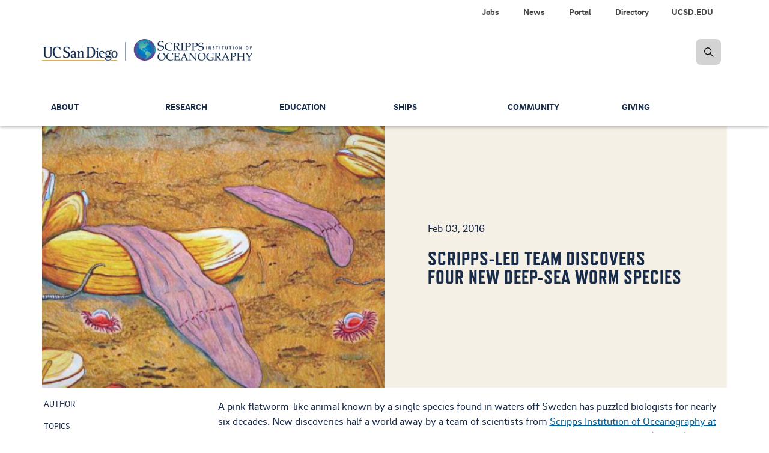

--- FILE ---
content_type: text/html; charset=UTF-8
request_url: https://scripps.ucsd.edu/news/scripps-led-team-discovers-four-new-deep-sea-worm-species
body_size: 14462
content:


<!DOCTYPE html>
<html lang="en" dir="ltr" prefix="og: https://ogp.me/ns#">
  <head>

    <!-- Google Tag Manager -->
    <script>(function(w,d,s,l,i){w[l]=w[l]||[];w[l].push({'gtm.start':new Date().getTime(),event:'gtm.js'});var f=d.getElementsByTagName(s)[0],j=d.createElement(s),dl=l!='dataLayer'?'&l='+l:'';j.async=true;j.src='https://www.googletagmanager.com/gtm.js?id='+i+dl;f.parentNode.insertBefore(j,f);})(window,document,'script','dataLayer','GTM-KZ5QZJF');</script>
    <!-- End Google Tag Manager -->

        <meta charset="utf-8"/>
<meta name="viewport" content="width=device-width, initial-scale=1.0"/>
<meta name="description" content="A pink flatworm-like animal known by a single species found in waters off Sweden has puzzled biologists for nearly six decades. New discoveries half a world away by a team of scientists from Scripps Institution of Oceanography at UC San Diego, the Western Australian Museum, and the Monterey Bay Aquarium Research Institute (MBARI) have helped properly identify these elusive creatures through genetic analysis."/>
<link rel="canonical" href="https://scripps.ucsd.edu/news/scripps-led-team-discovers-four-new-deep-sea-worm-species"/>
<meta property="og:site_name" content="Scripps Institution of Oceanography"/>
<meta property="og:type" content="website"/>
<meta property="og:url" content="https://scripps.ucsd.edu/news/scripps-led-team-discovers-four-new-deep-sea-worm-species"/>
<meta property="og:title" content="Scripps-Led Team Discovers Four New Deep-Sea Worm Species"/>
<meta property="og:description" content="A pink flatworm-like animal known by a single species found in waters off Sweden has puzzled biologists for nearly six decades. New discoveries half a world away by a team of scientists from Scripps Institution of Oceanography at UC San Diego, the Western Australian Museum, and the Monterey Bay Aquarium Research Institute (MBARI) have helped properly identify these elusive creatures through genetic analysis."/>
<meta property="og:image" content="https://scripps.ucsd.edu/sites/default/files/styles/800px/public/communications-content/field_crop/Xenoturbella_monstrosa-header-crop_4_0.jpg?itok=cP85Bsps"/>
<meta property="og:image:type" content="image/jpeg"/>
<meta property="og:updated_time" content="Mon, 02/08/2016 - 14:53"/>
<meta name="twitter:card" content="summary"/>
<meta name="twitter:title" content="Scripps-Led Team Discovers Four New Deep-Sea Worm Species"/>
<meta name="twitter:description" content="A pink flatworm-like animal known by a single species found in waters off Sweden has puzzled biologists for nearly six decades. New discoveries half a world away by a team of scientists from Scripps Institution of Oceanography at UC San Diego, the Western Australian Museum, and the Monterey Bay Aquarium Research Institute (MBARI) have helped properly identify these elusive creatures through genetic analysis."/>
<meta name="twitter:site" content="@Scripps_Ocean"/>
<meta name="twitter:site:id" content="15737554"/>
<meta name="Generator" content="Drupal 10 (https://www.drupal.org)"/>
<meta name="MobileOptimized" content="width"/>
<meta name="HandheldFriendly" content="true"/>


        <meta content="IE=edge" http-equiv="X-UA-Compatible">
    <meta content="index,follow,noarchive" name="robots">
    <meta content="Scripps Oceanography" name="Scripps Institution of Oceanography, UC San Diego">
    <meta content="telephone=no" name="format-detection">

    <title> Scripps-Led Team Discovers Four New Deep-Sea Worm Species | Scripps Institution of Oceanography</title>

    <!-- PRELOADS/PRECONNECTS
    –––––––––––––––––––––––––––––––––––––––––––––––––– -->
    <link rel="preconnect" href="https://stackpath.bootstrapcdn.com" crossorigin>

    <!-- FAVICONS
    –––––––––––––––––––––––––––––––––––––––––––––––––– -->
    <link rel="apple-touch-icon" sizes="180x180" href="/themes/custom/sio_ucsd/icons/favicon_prod/apple-touch-icon.png">
    <link rel="icon" type="image/png" sizes="32x32" href="/themes/custom/sio_ucsd/icons/favicon_prod/favicon-32x32.png">
    <link rel="icon" type="image/png" sizes="16x16" href="/themes/custom/sio_ucsd/icons/favicon_prod/favicon-16x16.png">
    <link rel="manifest" href="/themes/custom/sio_ucsd/icons/favicon_prod/site.webmanifest">
    <link rel="mask-icon" href="/themes/custom/sio_ucsd/icons/favicon_prod/safari-pinned-tab.svg" color="#1796b3">
    <link rel="shortcut icon" href="/themes/custom/sio_ucsd/icons/favicon_prod/favicon.ico">
    <meta name="msapplication-TileColor" content="#1796b3">
    <meta name="msapplication-config" content="/themes/custom/sio_ucsd/icons/favicon_prod/browserconfig.xml">
    <meta name="theme-color" content="#ffffff">

    <link rel="stylesheet" media="all" href="/core/misc,_components,_progress.module.css,qt9c94g+misc,_components,_ajax-progress.module.css,qt9c94g+modules,_system,_css,_components,_align.module.css,qt9c94g+modules,_system,_css,_components,_fieldgroup.module.css,qt9c94g+modules,_system,_css,_components,_container-inline.module.css,qt9c94g+modules,_system,_css,_components,_clearfix.module.css,qt9c94g+modules,_system,_css,_components,_details.module.css,qt9c94g+modules,_system,_css,_components,_hidden.module.css,qt9c94g+modules,_system,_css,_components,_item-list.module.css,qt9c94g+modules,_system,_css,_components,_js.module.css,qt9c94g+modules,_system,_css,_components,_nowrap.module.css,qt9c94g+modules,_system,_css,_components,_position-container.module.css,qt9c94g+modules,_system,_css,_components,_reset-appearance.module.css,qt9c94g+modules,_system,_css,_components,_resize.module.css,qt9c94g.pagespeed.cc.rl4b3V-TJP.css"/>













<link rel="stylesheet" media="all" href="/core/modules/system/css/components/system-status-counter.css?t9c94g"/>
<link rel="stylesheet" media="all" href="/core/modules/system/css/components/system-status-report-counters.css?t9c94g"/>
<link rel="stylesheet" media="all" href="/core/modules/system/css/components/system-status-report-general-info.css?t9c94g"/>
<link rel="stylesheet" media="all" href="/core/modules/system/css/components/tablesort.module.css?t9c94g"/>
<link rel="stylesheet" media="all" href="/modules/contrib/clipboardjs/css/base.css?t9c94g"/>
<link rel="stylesheet" media="all" href="/modules/contrib/clipboardjs/css/tooltip.css?t9c94g"/>
<link rel="stylesheet" media="all" href="/core/modules/views/css/views.module.css?t9c94g"/>
<link rel="stylesheet" media="all" href="/modules/contrib/ckeditor_accordion/css/accordion.frontend.css?t9c94g"/>
<link rel="stylesheet" media="all" href="/modules/contrib,_colorbox,_styles,_default,_colorbox_style.css,qt9c94g+contrib,_simple_popup_blocks,_css,_simple_popup_blocks.css,qt9c94g+custom,_sio_bluemoon,_css,_main.css,qt9c94g.pagespeed.cc.oIfU3t9e6a.css"/>


<link rel="stylesheet" media="all" href="/modules/custom/sio_courses/css/sio-courses.css?t9c94g"/>
<link rel="stylesheet" media="all" href="/modules/custom/sio_p3views,_css,_dist,_last-resort.css,qt9c94g+sio-paragraphs,_css,_sio-paragraphs.css,qt9c94g.pagespeed.cc.Bv0I970ntM.css"/>

<link rel="stylesheet" media="all" href="/themes/custom/sio_ucsd/css/vendor/jquery_ui.css?t9c94g"/>
<link rel="stylesheet" media="all" href="/themes/custom/sio_ucsd/css/vendor/animate.css?t9c94g"/>
<link rel="stylesheet" media="all" href="/themes/custom/sio_ucsd/css/vendor,_modules.css,qt9c94g+styles.css,qt9c94g.pagespeed.cc.mhjyJ-xad1.css"/>

<link rel="stylesheet" media="all" href="/themes/custom/sio_ucsd/fonts,_brix_sans.css,qt9c94g+fontawesome,_css,_fontawesome.min.css,qt9c94g+fontawesome,_css,_solid.min.css,qt9c94g+fontawesome,_css,_brands.min.css,qt9c94g+fontawesome,_css,_regular.min.css,qt9c94g+fontawesome,_css,_svg-with-js.min.css,qt9c94g+css,_custom,_glyphicons.css,qt9c94g+css,_custom,_paragraphs.css,qt9c94g+css,_custom,_parallax.css,qt9c94g+fonts,_refrigerator_deluxe.css,qt9c94g+css,_local.css,qt9c94g.pagespeed.cc.fdL2n12S8T.css"/>











    

    
  </head>

  <body class="anonymous path-node page-node-type-news has-glyphicons animated fadeIn">

    <!-- Google Tag Manager (noscript) -->
    <noscript><iframe src="https://www.googletagmanager.com/ns.html?id=GTM-KZ5QZJF" height="0" width="0" style="display:none;visibility:hidden"></iframe></noscript>
    <!-- End Google Tag Manager (noscript) -->

    <a href="#main-content" class="visually-hidden focusable skip-link">
      Skip to main content
    </a>

    
      <div class="dialog-off-canvas-main-canvas" data-off-canvas-main-canvas>
    

  <nav class="navbar navbar-default navbar-fixed-top" data-module="nav">
  

<!-- START logo and search bar -->
<div class="container-fluid header-wrap">
  <div class="top_sec">
    <div class="container">
      <div class="row hidden-xs hidden-sm">
        <div class="col-lg-12">
          <ul class="nav nav-pills top-nav" role="menu">
            
                        <li>
              <a class="link" alt="UCSD.EDU" title="UC San Diego" href="https://ucsd.edu" data-module="nav" role="menuitem">UCSD.EDU</a>
            </li>
                        <li>
              <a class="link" alt="Directory" title="Contact information for faculty and staff" href="/directory" data-module="nav" role="menuitem">Directory</a>
            </li>
                        <li>
              <a class="link" alt="Portal" title="Internal resources for faculty, students, and staff." href="/portal" data-module="nav" role="menuitem">Portal</a>
            </li>
                        <li>
              <a class="link" alt="News" title="Latest news about our people and their research" href="/news" data-module="nav" role="menuitem">News</a>
            </li>
                        <li>
              <a class="link" alt="Jobs" title="Job opportunities at Scripps Oceanography" href="/portal/jobs" data-module="nav" role="menuitem">Jobs</a>
            </li>
                      </ul>
          <div class="navbar-header">
            <a class="navbar-brand" href="/">
              <span><img alt="Scripps Institution of Oceanography, UC San Diego" src="https://s2020.s3.amazonaws.com/media/logo-scripps-ucsd-dark.png"></span>
            </a>
          </div>

                    <form id="searchFormDesktop" class="navbar-form navbar-right navbar-search no-gutter" role="search" action="/search">
            <label for="searchSIO" class="radio-inline hidden">
              <input type="radio" name="inlineRadioOptions" id="searchSIO" value="option1" checked><span>Search Scripps Oceanography</span>
            </label>
            <label for="searchFaculty" class="radio-inline hidden">
              <input type="radio" name="inlineRadioOptions" id="searchFaculty" value="option2"><span>Search Faculty/Staff</span>
            </label>
            <div class="input-group">
              <label class="hidden-xs hidden-sm hidden-md hidden-lg" for="inputSearch">hidden-xs</label>
              <input type="search" class="form-control hidden" id="inputSearch" name="keys" placeholder="Search Scripps...">
              <span class="input-group-btn">
                <a href="javascript:void(0)" class="btn btn-primary search-icon search-expand" title="search"><img src="/themes/custom/sio_ucsd/img/icon_search.png" class="img-responsive" alt="search-icon" title="search-icon"></a>
              </span>
            </div>
          </form>
        </div>
      </div>

      <!-- BEGIN navbar header -->
            <div class="navbar-header">
        <a class="navbar-brand visible-xs visible-sm" href="/">
          <span><img alt="Scripps Institution of Oceanography, UC San Diego" src="https://s2020.s3.amazonaws.com/media/logo-scripps-ucsd-dark.png"></span>
        </a>
        <a href="#" data-toggle="dropdown" class="search-icon search-expand-mobile dropdown-toggle visible-xs visible-sm" aria-expanded="true">
          <span class="search-icon">Search Button</span>
        </a>
        <a href="javascript:void(0)" data-toggle="collapse" data-target="#navbar-collapse-grid" class="navbar-toggle collapsed" aria-expanded="false">
            <span class="sr-only">Toggle navigation</span>
            <span class="icon-bar"></span>
            <span class="icon-bar"></span>
            <span class="icon-bar"></span>
        </a>
        <div class="dropdown-menu dropdown-search">
          <form id="searchFormMobile" class="navbar-form navbar-right navbar-search form-inline" role="search" action="/search">
            <div class="input-group nav-search-mobile">
              <label class="hidden-xs hidden-sm hidden-md hidden-lg" for="inputSearchMobile">hidden-xs</label>
              <input type="search" class="form-control" id="inputSearchMobile" name="keys" placeholder="Search Scripps...">
              <span class="input-group-btn">
                  <a href="#" class="btn btn-primary search-icon search-expand" title="search"><img src="/themes/custom/sio_ucsd/img/icon_search.png" alt="search-icon" title="search-icon"></a>
              </span>
            </div>
            <label for="searchSIOMobile" class="radio-inline">
            <input type="radio" name="inlineRadioOptions" id="searchSIOMobile" value="option1" checked> <span>Search Scripps Oceanography</span></label>
            <label for="searchFacultyMobile" class="radio-inline">
            <input type="radio" name="inlineRadioOptions" id="searchFacultyMobile" value="option2"> <span>Search Faculty/Staff</span></label>
          </form>
        </div>
      </div>
      <!-- END navbar-header -->
    </div>
  </div>
</div>
<!-- END logo and search bar -->



  
  
  <!-- START Navbar -->
  <div class="container-fluid nav-wrap">
    <header id="navbar" role="banner">
            <div class="container">
      
                  
              <div class="region region-navigation">
    
  

<nav role="navigation" aria-labelledby="block-globalnavigation-menu" id="block-globalnavigation" id="block-globalnavigation">
            <h2 class="sr-only" id="block-globalnavigation-menu">Global Navigation</h2>

      <div id="navbar-collapse-grid" class="global-navigation navbar-collapse collapse">

    
  <!-- BEGIN small nav -->
    <ul class="nav navbar-nav small-nav visible-xs visible-sm">
        <li class="dropdown">
            
      <div class="btn-group navbar-btn">
      <a href="/about" class="" data-module="nav" role="menuitem">About</a>

            <a href="#" data-toggle="dropdown" class="dropdown-toggle open" data-module="nav" aria-haspopup="true" aria-expanded="false"><img src="/themes/custom/sio_ucsd/img/icon_arrow.png" alt="arrow"></a>

        
  <!-- BEGIN small nav -->
    <ul class="dropdown-menu" role="menu">
        <li role="presentation">
            
      
      <a href="/about/our-campus" class="" data-module="nav" role="menuitem">Our Campus</a>

      
          </li>
      <li role="presentation">
            
      
      <a href="/about/leadership" class="" data-module="nav" role="menuitem">Leadership</a>

      
          </li>
      <li role="presentation">
            
      
      <a href="/about/community" class="" data-module="nav" role="menuitem">Scripps in the Community</a>

      
          </li>
      <li role="presentation">
            
      
      <a href="/about/history" class="" data-module="nav" role="menuitem">History</a>

      
          </li>
      <li role="presentation">
            
      
      <a href="/news" class="" data-module="nav" role="menuitem">News</a>

      
          </li>
      <li role="presentation">
            
      
      <a href="/alumni" class="" data-module="nav" role="menuitem">Alumni</a>

      
          </li>
      <li role="presentation">
            
      
      <a href="/events" class="" data-module="nav" role="menuitem">Calendar</a>

      
          </li>
      <li role="presentation">
            
      
      <a href="/about/contact-us" class="" data-module="nav" role="menuitem">Contact Us</a>

      
          </li>
    </ul>
  <!-- END small nav -->

  
      
      </div>    </li>
      <li class="dropdown">
            
      <div class="btn-group navbar-btn">
      <a href="/research" class="" data-module="nav" role="menuitem">Research</a>

            <a href="#" data-toggle="dropdown" class="dropdown-toggle open" data-module="nav" aria-haspopup="true" aria-expanded="false"><img src="/themes/custom/sio_ucsd/img/icon_arrow.png" alt="arrow"></a>

        
  <!-- BEGIN small nav -->
    <ul class="dropdown-menu" role="menu">
        <li role="presentation">
            
      
      <a href="/research/topics" class="" data-module="nav" role="menuitem">Research Topics</a>

      
          </li>
      <li role="presentation">
            
      
      <a href="https://scrippsprofiles.ucsd.edu/" class="" data-module="nav" role="menuitem">Research Profiles</a>

      
          </li>
      <li role="presentation">
            
      
      <a href="/research/data-programs" class="" data-module="nav" role="menuitem">Data Programs</a>

      
          </li>
      <li role="presentation">
            
      
      <a href="/research/climate-change-resources" class="" data-module="nav" role="menuitem">Climate Change Resources</a>

      
          </li>
      <li role="presentation">
            
      
      <a href="/research/centers-and-programs" class="" data-module="nav" role="menuitem">Centers and Programs</a>

      
          </li>
      <li role="presentation">
            
      
      <a href="/industry-partnerships" class="" data-module="nav" role="menuitem">Industry Partnerships</a>

      
          </li>
    </ul>
  <!-- END small nav -->

  
      
      </div>    </li>
      <li class="dropdown">
            
      <div class="btn-group navbar-btn">
      <a href="/education" class="" data-module="nav" role="menuitem">Education</a>

            <a href="#" data-toggle="dropdown" class="dropdown-toggle open" data-module="nav" aria-haspopup="true" aria-expanded="false"><img src="/themes/custom/sio_ucsd/img/icon_arrow.png" alt="arrow"></a>

        
  <!-- BEGIN small nav -->
    <ul class="dropdown-menu" role="menu">
        <li role="presentation">
            
      
      <a href="/doctoral" class="" data-module="nav" role="menuitem">Doctoral Programs</a>

      
          </li>
      <li role="presentation">
            
      
      <a href="/masters" class="" data-module="nav" role="menuitem">Master&#039;s Programs</a>

      
          </li>
      <li role="presentation">
            
      
      <a href="/education/master-advanced-studies" class="" data-module="nav" role="menuitem">Master of Advanced Studies</a>

      
          </li>
      <li role="presentation">
            
      
      <a href="/undergrad" class="" data-module="nav" role="menuitem">Undergraduate</a>

      
          </li>
      <li role="presentation">
            
      
      <a href="/education/current" class="" data-module="nav" role="menuitem">Current Students</a>

      
          </li>
      <li role="presentation">
            
      
      <a href="/scidive" class="" data-module="nav" role="menuitem">Scientific Diving Program</a>

      
          </li>
      <li role="presentation">
            
      
      <a href="/education/courses" class="" data-module="nav" role="menuitem">Courses</a>

      
          </li>
      <li role="presentation">
            
      
      <a href="/people/faculty" class="" data-module="nav" role="menuitem">Faculty</a>

      
          </li>
      <li role="presentation">
            
      
      <a href="/education/contact-us" class="" data-module="nav" role="menuitem">Contacts</a>

      
          </li>
    </ul>
  <!-- END small nav -->

  
      
      </div>    </li>
      <li class="dropdown">
            
      <div class="btn-group navbar-btn">
      <a href="/ships" class="" data-module="nav" role="menuitem">Ships</a>

            <a href="#" data-toggle="dropdown" class="dropdown-toggle open" data-module="nav" aria-haspopup="true" aria-expanded="false"><img src="/themes/custom/sio_ucsd/img/icon_arrow.png" alt="arrow"></a>

        
  <!-- BEGIN small nav -->
    <ul class="dropdown-menu" role="menu">
        <li role="presentation">
            
      
      <a href="/ships/scripps-fleet" class="" data-module="nav" role="menuitem">Scripps Fleet</a>

      
          </li>
      <li role="presentation">
            
      
      <a href="/ships/marine-facility" class="" data-module="nav" role="menuitem">Nimitz Marine Facility</a>

      
          </li>
      <li role="presentation">
            
      
      <a href="/ships/planning" class="" data-module="nav" role="menuitem">Cruise Planning</a>

      
          </li>
      <li role="presentation">
            
      
      <a href="/ships/shipboard-technical-support" class="" data-module="nav" role="menuitem">Shipboard Technical Support</a>

      
          </li>
      <li role="presentation">
            
      
      <a href="/ships/policies-and-procedures" class="" data-module="nav" role="menuitem">Policies &amp; Procedures</a>

      
          </li>
      <li role="presentation">
            
      
      <a href="/ships/uc-ship-funds-program" class="" data-module="nav" role="menuitem">UC Ship Funds</a>

      
          </li>
      <li role="presentation">
            
      
      <a href="/ships/maps-and-directions" class="" data-module="nav" role="menuitem">Maps &amp; Directions</a>

      
          </li>
      <li role="presentation">
            
      
      <a href="/ships/contacts" class="" data-module="nav" role="menuitem">Contacts</a>

      
          </li>
    </ul>
  <!-- END small nav -->

  
      
      </div>    </li>
      <li class="dropdown">
            
      <div class="btn-group navbar-btn">
      <a href="/community" class="" data-module="nav" role="menuitem">Community</a>

            <a href="#" data-toggle="dropdown" class="dropdown-toggle open" data-module="nav" aria-haspopup="true" aria-expanded="false"><img src="/themes/custom/sio_ucsd/img/icon_arrow.png" alt="arrow"></a>

        
  <!-- BEGIN small nav -->
    <ul class="dropdown-menu" role="menu">
        <li role="presentation">
            
      
      <a href="/community/team" class="" data-module="nav" role="menuitem">Our Team</a>

      
          </li>
      <li role="presentation">
            
      
      <a href="/community/collective-impact" class="" data-module="nav" role="menuitem">Access &amp; Success</a>

      
          </li>
      <li role="presentation">
            
      
      <a href="/community/community-enrichment" class="" data-module="nav" role="menuitem">Community Engagement</a>

      
          </li>
      <li role="presentation">
            
      
      <a href="/community/accountability" class="" data-module="nav" role="menuitem">Accountability</a>

      
          </li>
      <li role="presentation">
            
      
      <a href="/community/resources" class="" data-module="nav" role="menuitem">Resources &amp; Support</a>

      
          </li>
      <li role="presentation">
            
      
      <a href="/community/anti-discrimination-compliance" class="" data-module="nav" role="menuitem">Anti-Discrimination Compliance</a>

      
          </li>
    </ul>
  <!-- END small nav -->

  
      
      </div>    </li>
      <li class="dropdown">
            
      <div class="btn-group navbar-btn">
      <a href="/giving" class="" data-module="nav" role="menuitem">Giving</a>

            <a href="#" data-toggle="dropdown" class="dropdown-toggle open" data-module="nav" aria-haspopup="true" aria-expanded="false"><img src="/themes/custom/sio_ucsd/img/icon_arrow.png" alt="arrow"></a>

        
  <!-- BEGIN small nav -->
    <ul class="dropdown-menu" role="menu">
        <li role="presentation">
            
      
      <a href="/giving/name-new-species" class="" data-module="nav" role="menuitem">Name a New Species</a>

      
          </li>
      <li role="presentation">
            
      
      <a href="/giving/ew-scripps-associates" class="" data-module="nav" role="menuitem">E.W. Scripps Associates</a>

      
          </li>
      <li role="presentation">
            
      
      <a href="/giving/friends-collections" class="" data-module="nav" role="menuitem">Friends of the Collections</a>

      
          </li>
      <li role="presentation">
            
      
      <a href="/giving/friends-birch-aquarium" class="" data-module="nav" role="menuitem">Friends of Birch Aquarium</a>

      
          </li>
      <li role="presentation">
            
      
      <a href="/giving/contact-us" class="" data-module="nav" role="menuitem">Contacts</a>

      
          </li>
    </ul>
  <!-- END small nav -->

  
      
      </div>    </li>
    </ul>
  <!-- END small nav -->

  

  
  <ul class="nav secondary-nav visible-xs visible-sm">
      <li>
      <a href="/portal/jobs" data-module="nav" role="menuitem">Jobs</a>
    </li>
      <li>
      <a href="/news" data-module="nav" role="menuitem">News</a>
    </li>
      <li>
      <a href="/portal" data-module="nav" role="menuitem">Portal</a>
    </li>
      <li>
      <a href="/directory" data-module="nav" role="menuitem">Directory</a>
    </li>
      <li>
      <a href="https://ucsd.edu" data-module="nav" role="menuitem">UCSD.EDU</a>
    </li>
    </ul>

  <div class="main-nav">
    
  <!-- BEGIN large nav -->
    <ul class="nav navbar-nav menu large-nav hidden-xs hidden-sm">
        <li class="nav-group">
                  <a href="/about" title="Mission, achievements and status of Scripps Oceanography" class="nav-item" data-drupal-link-system-path="node/107">About</a>
                
  <!-- BEGIN large nav -->
    <ul class="list-unstyled">
        <li>
                  <a href="/about/our-campus" title="Address and features of the Scripps Oceanography campus" class="nav-item" data-drupal-link-system-path="node/1165">Our Campus</a>
          </li>
      <li>
                  <a href="/about/leadership" title="Top administrators" class="nav-item" data-drupal-link-system-path="node/711">Leadership</a>
          </li>
      <li>
                  <a href="/about/community" title="scripps in the community" class="nav-item" data-drupal-link-system-path="node/7395">Scripps in the Community</a>
          </li>
      <li>
                  <a href="/about/history" title="Our story in text and photos" class="nav-item" data-drupal-link-system-path="node/1151">History</a>
          </li>
      <li>
                  <a href="/news" title="Latest web stories" class="nav-item" data-drupal-link-system-path="node/34">News</a>
          </li>
      <li>
                  <a href="/alumni" title="Keep in touch with graduates" class="nav-item" data-drupal-link-system-path="node/4930">Alumni</a>
          </li>
      <li>
                  <a href="/events" title="Events Calendar" class="nav-item" data-drupal-link-system-path="node/5590">Calendar</a>
          </li>
      <li>
                  <a href="/about/contact-us" title="Contact Us -- Main" class="nav-item" data-drupal-link-system-path="node/5359">Contact Us</a>
          </li>
    </ul>
  <!-- END large nav -->

  
          </li>
      <li class="nav-group">
                  <a href="/research" title="Overview of research activities" class="nav-item" data-drupal-link-system-path="node/96">Research</a>
                
  <!-- BEGIN large nav -->
    <ul class="list-unstyled">
        <li>
                  <a href="/research/topics" title="Fields that we study" class="nav-item" data-drupal-link-system-path="node/5572">Research Topics</a>
          </li>
      <li>
                  <a href="https://scrippsprofiles.ucsd.edu/" title="Faculty researchers and their publications" class="nav-item">Research Profiles</a>
          </li>
      <li>
                  <a href="/research/data-programs" title="Data sources" class="nav-item" data-drupal-link-system-path="node/1642">Data Programs</a>
          </li>
      <li>
                  <a href="/research/climate-change-resources" title="Researchers and FAQs" class="nav-item" data-drupal-link-system-path="node/5587">Climate Change Resources</a>
          </li>
      <li>
                  <a href="/research/centers-and-programs" title="Core research efforts" class="nav-item" data-drupal-link-system-path="node/5743">Centers and Programs</a>
          </li>
      <li>
                  <a href="/industry-partnerships" title="Our science in the community" class="nav-item" data-drupal-link-system-path="node/5329">Industry Partnerships</a>
          </li>
    </ul>
  <!-- END large nav -->

  
          </li>
      <li class="nav-group">
                  <a href="/education" title="Degree programs offered" class="nav-item" data-drupal-link-system-path="node/67">Education</a>
                
  <!-- BEGIN large nav -->
    <ul class="list-unstyled">
        <li>
                  <a href="/doctoral" title="PhDs that we offer" class="nav-item" data-drupal-link-system-path="node/712">Doctoral Programs</a>
          </li>
      <li>
                  <a href="/masters" title="Master&#039;s degrees offered" class="nav-item" data-drupal-link-system-path="node/717">Master&#039;s Programs</a>
          </li>
      <li>
                  <a href="/education/master-advanced-studies" title="One-year master&#039;s programs" class="nav-item" data-drupal-link-system-path="node/6921">Master of Advanced Studies</a>
          </li>
      <li>
                  <a href="/undergrad" title="Majors and minors" class="nav-item" data-drupal-link-system-path="node/1489">Undergraduate</a>
          </li>
      <li>
                  <a href="/education/current" title="Student questions answered" class="nav-item" data-drupal-link-system-path="node/741">Current Students</a>
          </li>
      <li>
                  <a href="/scidive" title="Diving for research" class="nav-item" data-drupal-link-system-path="node/1115">Scientific Diving Program</a>
          </li>
      <li>
                  <a href="/education/courses" title="Classes taught" class="nav-item" data-drupal-link-system-path="node/8280">Courses</a>
          </li>
      <li>
                  <a href="/people/faculty" title="Instructor directory" class="nav-item" data-drupal-link-system-path="education/faculty">Faculty</a>
          </li>
      <li>
                  <a href="/education/contact-us" title="Contact Us for Education" class="nav-item" data-drupal-link-system-path="node/879">Contacts</a>
          </li>
    </ul>
  <!-- END large nav -->

  
          </li>
      <li class="nav-group">
                  <a href="/ships" title="Our research fleet and how it is used" class="nav-item" data-drupal-link-system-path="node/54">Ships</a>
                
  <!-- BEGIN large nav -->
    <ul class="list-unstyled">
        <li>
                  <a href="/ships/scripps-fleet" title="Our research vessels" class="nav-item" data-drupal-link-system-path="node/4718">Scripps Fleet</a>
          </li>
      <li>
                  <a href="/ships/marine-facility" title="Ship support" class="nav-item" data-drupal-link-system-path="node/4691">Nimitz Marine Facility</a>
          </li>
      <li>
                  <a href="/ships/planning" title="Prep for research expeditions" class="nav-item" data-drupal-link-system-path="node/4700">Cruise Planning</a>
          </li>
      <li>
                  <a href="/ships/shipboard-technical-support" title="Expertise and equipment" class="nav-item" data-drupal-link-system-path="node/4692">Shipboard Technical Support</a>
          </li>
      <li>
                  <a href="/ships/policies-and-procedures" title="Shipboard requirements" class="nav-item" data-drupal-link-system-path="node/4698">Policies &amp; Procedures</a>
          </li>
      <li>
                  <a href="/ships/uc-ship-funds-program" title="Supporting student research" class="nav-item" data-drupal-link-system-path="node/4709">UC Ship Funds</a>
          </li>
      <li>
                  <a href="/ships/maps-and-directions" class="nav-item" data-drupal-link-system-path="node/4693">Maps &amp; Directions</a>
          </li>
      <li>
                  <a href="/ships/contacts" title="Contact Us for Ships" class="nav-item" data-drupal-link-system-path="node/4699">Contacts</a>
          </li>
    </ul>
  <!-- END large nav -->

  
          </li>
      <li class="nav-group">
                  <a href="/community" title="Resources for supporting and reflecting the community" class="nav-item" data-drupal-link-system-path="node/1083">Community</a>
                
  <!-- BEGIN large nav -->
    <ul class="list-unstyled">
        <li>
                  <a href="/community/team" title="Campus contacts for EDI" class="nav-item" data-drupal-link-system-path="node/1195">Our Team</a>
          </li>
      <li>
                  <a href="/community/collective-impact" title="What we&#039;re doing" class="nav-item" data-drupal-link-system-path="node/5770">Access &amp; Success</a>
          </li>
      <li>
                  <a href="/community/community-enrichment" title="Toward a welcoming environment" class="nav-item" data-drupal-link-system-path="node/1207">Community Engagement</a>
          </li>
      <li>
                  <a href="/community/accountability" title="Plans and measurement" class="nav-item" data-drupal-link-system-path="node/5782">Accountability</a>
          </li>
      <li>
                  <a href="/community/resources" title="Who to call" class="nav-item" data-drupal-link-system-path="node/1198">Resources &amp; Support</a>
          </li>
      <li>
                  <a href="/community/anti-discrimination-compliance" title="Anti-Discrimination Compliance" class="nav-item" data-drupal-link-system-path="node/10746">Anti-Discrimination Compliance</a>
          </li>
    </ul>
  <!-- END large nav -->

  
          </li>
      <li class="nav-group">
                  <a href="/giving" title="How donors can support our research and education" class="nav-item" data-drupal-link-system-path="node/108">Giving</a>
                
  <!-- BEGIN large nav -->
    <ul class="list-unstyled">
        <li>
                  <a href="/giving/name-new-species" title="Species you can name" class="nav-item" data-drupal-link-system-path="node/5785">Name a New Species</a>
          </li>
      <li>
                  <a href="/giving/ew-scripps-associates" class="nav-item" data-drupal-link-system-path="node/8989">E.W. Scripps Associates</a>
          </li>
      <li>
                  <a href="/giving/friends-collections" title="Friends of the Collections" class="nav-item" data-drupal-link-system-path="node/8992">Friends of the Collections</a>
          </li>
      <li>
                  <a href="/giving/friends-birch-aquarium" class="nav-item" data-drupal-link-system-path="node/8995">Friends of Birch Aquarium</a>
          </li>
      <li>
                  <a href="/giving/contact-us" title="Key personnel for Development" class="nav-item" data-drupal-link-system-path="node/1453">Contacts</a>
          </li>
    </ul>
  <!-- END large nav -->

  
          </li>
    </ul>
  <!-- END large nav -->

  
  </div>

</div>



  </nav>

  </div>


            </div>
          </header>
  </div>
  <!-- Navbar END -->

    </nav>



  <div aria-label="Main Content" class="main-container js-quickedit-main-content" role="main">
    <div class="container">
      <div class="row">

        <div class="container local-tasks">
          
        </div>

        
        
                <section class="col-sm-12">

                                    <div class="highlighted">  <div class="region region-highlighted">
    <div data-drupal-messages-fallback class="hidden"></div>

  </div>
</div>
                      
                                    
                      
          
                          
                                        
            <a id="main-content"></a>
            
  <div class="region region-content">
      










<article data-history-node-id="3405" class="news is-promoted full clearfix">
  
    

    <section class="jumbotron jumbotron-full-height jumbotron-gray side-image text-dark">
    <div class="image-container col-sm-4 col-md-6 pull-left hidden-xs">
      <div class="background-image-holder" style="background-image: url(/sites/default/files/styles/news_header_800x500_enforcer/public/communications-content/field_crop/Xenoturbella_monstrosa-header-crop_4_0.jpg?itok=zTkiKleU)"></div>
    </div>
    <div class="image-container-mobile visible-xs">
      <div class="background-image-holder" style="background-image: url(/sites/default/files/styles/news_header_800x500_enforcer/public/communications-content/field_crop/Xenoturbella_monstrosa-header-crop_4_0.jpg?itok=zTkiKleU)"></div>
    </div>

    
    <div class="container">
      <div class="row">
        <div class="col-sm-8 col-sm-offset-4 col-md-6 col-md-offset-6 jumbotron-news-article-content clearfix">
          <div>
            <p class="jumbotron-news-article-date"><time datetime="2016-02-03T10:00:00Z">Feb 03, 2016</time>
</p>
            <h1>
<span>Scripps-Led Team Discovers Four New  Deep-Sea Worm Species</span>
</h1>
            
          </div>
        </div>
      </div>
    </div>
  </section>

  
    <div class="content">

    <div class="row">

            <div class="col-md-3 news-meta">

                <div class="news-meta-header">Author</div>
        <div class="news-meta-field author">
                    
                  </div>

                <div class="news-meta-header">Topics</div>
        <div class="news-meta-field topics">
                      N/A
                  </div>

                <div class="news-meta-header">Share</div>
        <ul class="news-meta-field social social-news-meta">
          <li class="social-item facebook">
            <a href="https://www.facebook.com/sharer/sharer.php?u=https://scripps.ucsd.edu/news/scripps-led-team-discovers-four-new-deep-sea-worm-species" data-module="article-with-social-shares-and-image">
              <i class="fa-brands fa-facebook" title="Share on Facebook"></i>
            </a>
          </li>
          <li class="social-item bluesky">
            <a href="https://bsky.app/intent/compose?text=https://scripps.ucsd.edu/news/scripps-led-team-discovers-four-new-deep-sea-worm-species" data-module="article-with-social-shares-and-image">
              <i class="fa-brands fa-bluesky" title="Share on Bluesky"></i>
            </a>
          </li>
          <li class="social-item linkedin">
            <a href="https://www.linkedin.com/shareArticle?mini=true&amp;url=https://scripps.ucsd.edu/news/scripps-led-team-discovers-four-new-deep-sea-worm-species" data-module="article-with-social-shares-and-image">
              <i class="fa-brands fa-linkedin" title="Share on LinkedIn"></i>
            </a>
          </li>
          <li class="social-item envelope">
            <a href="mailto:?Subject=Scripps-Led Team Discovers Four New  Deep-Sea Worm Species from Scripps Oceanography&amp;Body=See this story from Scripps Institution of Oceanography: https://scripps.ucsd.edu/news/scripps-led-team-discovers-four-new-deep-sea-worm-species" data-module="article-with-social-shares-and-image">
              <i class="fa-solid fa-envelope" title="Share via Email"></i>
            </a>
          </li>
          <li class="social-item directlink">
            <button id="btn-clipboard-link" class="clipboardjs-button" data-module="article-with-social-shares-and-image" data-clipboard-action="copy" data-clipboard-alert="tooltip" data-clipboard-alert-text="Link copied!" data-clipboard-target="#btn-clipboard-link" data-clipboard-text="https://scripps.ucsd.edu/news/scripps-led-team-discovers-four-new-deep-sea-worm-species" data-placement="right">
            <i class="fa-solid fa-link" title="Share via Link"></i>
            </button>
          </li>
        </ul>
      </div>

            <div class="col-md-9 col-sm-12 news-body">
                
            <div class="field field--name-body field--type-text-with-summary field--label-hidden field--item"><p>A pink flatworm-like animal known by a single species found in waters off Sweden has puzzled biologists for nearly six decades. New discoveries half a world away by a team of scientists from <a href="https://scripps.ucsd.edu/">Scripps Institution of Oceanography at UC San Diego</a>, the <a href="http://museum.wa.gov.au/">Western Australian Museum</a>, and the <a href="http://www.mbari.org/">Monterey Bay Aquarium Research Institute</a> (MBARI) have helped properly identify these elusive creatures through genetic analysis.</p>

<p>In the Feb. 4 issue of the journal <a href="http://www.nature.com/nature/journal/v530/n7588/full/nature16545.html"><em>Nature</em></a>, the researchers describe four newly discovered species living near deep-sea cold seeps, hydrothermal vents, and whale carcasses off the coasts of California and Mexico. The new discoveries have allowed the scientists to finally stabilize the placement of the five species, all in the genus <em>Xenoturbella</em>, on the animal tree of life.</p>

<p>The 10-centimeter (4-inch) long <em>Xenoturbella churro</em>, named for its resemblance to the popular fried-dough pastry, is one of four species recently discovered that lie near the base of the evolutionary tree of animals. It was found in a 1,700-meter (5,577-foot)-deep cold seep in the Gulf of California.</p>

<p>“The findings have implications for how we understand animal evolution,” said Scripps marine biologist Greg Rouse, the lead author of the study. “By placing <em>Xenoturbella</em> properly in the tree of life we can better understand early animal evolution.”</p>

<p>The animal’s shifting position on the tree of life began when the first species, named <em>Xenoturbella</em> <em>bocki</em>, was found off the coast of Sweden in 1950. It was classified as a flatworm, then, in the 1990s as a simplified mollusk. In recent years, <em>Xenoturbella</em> has been regarded as either close to vertebrates and echinoderms, or as a more distant relative on its own branch further away. Knowing where<em> Xenoturbella </em>belongs is important to understand the evolution of organ systems, such as guts, brains and kidneys, in animals.</p>

<p>"When Greg first spotted the worms gliding through a clam field in Monterey Bay, we jokingly called them purple socks," said MBARI scientist Robert Vrijenhoek, a co-author of the study who led the deep-sea expeditions using remotely operated vehicles.</p>

<p>For the next 12 years, the researchers were on a deep-sea hunt to find more. By 2015, they had found four new species and collected specimens for anatomical and genetic analysis.</p>

<p>The team analyzed nearly 1,200 of the animal’s genes to conclusively identify them as evolutionarily simple members near the base of the evolutionary tree of bilaterally symmetrical animals, which are distinguished by having matching halves through a line down the center.&nbsp; <em>Xenoturbella</em> have only one body opening - the mouth. They have no brain, gills, eyes, kidneys or anus, and now appear to be evolutionarily simple rather than having lost these features over time.</p>

<p>This discovery greatly expands the diversity of the known species from one to five. &nbsp;The largest of the new species, <em>Xenoturbella monstrosa</em>, was found in Monterey Bay and the Gulf of California, and measured 20-centimeters (8-inches) long. The smallest, <em>Xenoturbella hollandorum</em>, found in Monterey Bay was just 2.5-centimeters (1-inch) long, and named in honor of Scripps biologists Linda and Nick Holland for their contributions to evolutionary biology. The deepest of the species, <em>Xenoturbella profunda</em>, was discovered in a 3,700-meter (12,139-foot)-deep hydrothermal vent in the Gulf of California. All four species are thought to be associated with deep-sea cold seeps and vents to satisfy their appetite for clams and other bivalve mollusks.</p>

<p>“I have a feeling this is the beginning of a lot more discoveries of these animals around the world,” said Rouse.</p>

<p>Specimens of the four new <em>Xenoturbella</em> species have a new home in the Scripps Benthic Invertebrate Collection.</p>

<p>The research study, which also included researchers Nerida Wilson of the Western Australian Museum and Jose Carvajal of Scripps Oceanography, was supported by a grant from the <a href="https://www.packard.org/">David and Lucile Packard Foundation</a> to the Monterey Bay Aquarium Research Institute and Scripps Institution of Oceanography, and the National Science Foundation’s <a href="http://www.nsf.gov/funding/pgm_summ.jsp?pims_id=5129">Assembling the Tree of Life</a> program.</p>
<p>Related Image Gallery: <a href="https://www.flickr.com/photos/scrippsocean/albums/72157663570487289">Image Gallery</a></p><p></p><p>Related Video: <a href="https://youtu.be/QrlIHaClWmg">Video</a></p><p></p></div>
      
        
              </div>

            
                  <div class="col-sm-12">
        
      </div>
      
            
    </div><!-- /row -->

  </div>

            <section data-history-node-id="3405" class="paragraph paragraph--type--view-reference jumbotron jumbotron-white jumbotron-news related-news" data-module="callout-content-three">
    <div class="container">
      <div class="row">
        <div class="col-xs-8">
          <h2>Related News</h2>
        </div>
        <div class="col-xs-4 view-all-link text-right">
          <a href="/news/archives" class="text-link hidden-xs" data-h2="related news" data-module="news-with-image">View All</a>
          <a href="/news/archives" class="text-link text-right visible-xs" data-h2="related news" data-module="news-with-image">View All</a>
        </div>
      </div>
      <div class="row">
        <div class="col-md-12" data-topics="">
                    
          <div class="views-element-container form-group"><div class="view view-related-news view-id-related_news view-display-id-block_cc3_fancy_cards js-view-dom-id-41e78654fdcca81f56e63b9d06f825c0c688c779e7b8dc2e951dd1801842fc95">
  
    
      
      <div class="view-content">
          <div class="views-row">




  
<div class="cc3-fancy-card" data-history-node-id="11113">

  <div class="panel panel-default">
    <span class="label label-default news-label">Jan 21, 2026</span>

    <div class="panel-image img-responsive" style="background-image: url(/sites/default/files/styles/800px/public/2026-01/pump_maintenance-800x500.jpg?itok=OK5A0nfU)"></div>

    <div class="panel-news-content">
      <div class="panel-heading">
        <h4 class="panel-news-title">
          <a href="/news/positive-interactions-dominate-among-marine-microbes-six-year-study-reveals">
            
<span>Positive Interactions Dominate Among Marine Microbes, Six-Year Study Reveals</span>

            </a>
        </h4>

        <ul class="social list-inline news-teaser-social">
          <li class="facebook">
            <a href="https://www.facebook.com/sharer/sharer.php?u=https://scripps.ucsd.edu/news/positive-interactions-dominate-among-marine-microbes-six-year-study-reveals" data-module="news-with-image">
              <i class="fa-brands fa-facebook" title="Share on Facebook"></i>
            </a>
          </li>
          <li class="bluesky">
            <a href="https://bsky.app/intent/compose?text=https://scripps.ucsd.edu/news/positive-interactions-dominate-among-marine-microbes-six-year-study-reveals" data-module="news-with-image">
              <i class="fa-brands fa-bluesky" title="Share on Bluesky"></i>
            </a>
          </li>
          <li class="envelope">
            <a href="mailto:?Subject=Positive Interactions Dominate Among Marine Microbes, Six-Year Study Reveals from Scripps Oceanography&amp;Body=See this story from Scripps Institution of Oceanography: https://scripps.ucsd.edu/news/positive-interactions-dominate-among-marine-microbes-six-year-study-reveals" data-module="news-with-image">
              <i class="fa-solid fa-envelope" title="Share via Email"></i>
            </a>
          </li>
        </ul>
      </div>
    </div>

  </div><!-- /panel -->

</div><!-- /col -->
</div>
    <div class="views-row">




  
<div class="cc3-fancy-card" data-history-node-id="11112">

  <div class="panel panel-default">
    <span class="label label-default news-label">Jan 20, 2026</span>

    <div class="panel-image img-responsive" style="background-image: url(/sites/default/files/styles/800px/public/2026-01/untitled_design_1.png?itok=0g7PXF_E)"></div>

    <div class="panel-news-content">
      <div class="panel-heading">
        <h4 class="panel-news-title">
          <a href="/news/scripps-scientists-antarctica-studying-retreating-glaciers-cancer-fighting-microbes-and-more">
            
<span>Scripps Scientists in Antarctica Studying Retreating Glaciers, Cancer-Fighting Microbes and More</span>

            </a>
        </h4>

        <ul class="social list-inline news-teaser-social">
          <li class="facebook">
            <a href="https://www.facebook.com/sharer/sharer.php?u=https://scripps.ucsd.edu/news/scripps-scientists-antarctica-studying-retreating-glaciers-cancer-fighting-microbes-and-more" data-module="news-with-image">
              <i class="fa-brands fa-facebook" title="Share on Facebook"></i>
            </a>
          </li>
          <li class="bluesky">
            <a href="https://bsky.app/intent/compose?text=https://scripps.ucsd.edu/news/scripps-scientists-antarctica-studying-retreating-glaciers-cancer-fighting-microbes-and-more" data-module="news-with-image">
              <i class="fa-brands fa-bluesky" title="Share on Bluesky"></i>
            </a>
          </li>
          <li class="envelope">
            <a href="mailto:?Subject=Scripps Scientists in Antarctica Studying Retreating Glaciers, Cancer-Fighting Microbes and More from Scripps Oceanography&amp;Body=See this story from Scripps Institution of Oceanography: https://scripps.ucsd.edu/news/scripps-scientists-antarctica-studying-retreating-glaciers-cancer-fighting-microbes-and-more" data-module="news-with-image">
              <i class="fa-solid fa-envelope" title="Share via Email"></i>
            </a>
          </li>
        </ul>
      </div>
    </div>

  </div><!-- /panel -->

</div><!-- /col -->
</div>
    <div class="views-row">




  
<div class="cc3-fancy-card" data-history-node-id="11110">

  <div class="panel panel-default">
    <span class="label label-default news-label">Jan 15, 2026</span>

    <div class="panel-image img-responsive" style="background-image: url(/sites/default/files/styles/800px/public/2026-01/octavio_aburtodji_0966_dxo.jpeg?itok=eGHgOiPD)"></div>

    <div class="panel-news-content">
      <div class="panel-heading">
        <h4 class="panel-news-title">
          <a href="/news/study-finds-ocean-impacts-nearly-double-economic-cost-climate-change">
            
<span>Study Finds Ocean Impacts Nearly Double Economic Cost of Climate Change </span>

            </a>
        </h4>

        <ul class="social list-inline news-teaser-social">
          <li class="facebook">
            <a href="https://www.facebook.com/sharer/sharer.php?u=https://scripps.ucsd.edu/news/study-finds-ocean-impacts-nearly-double-economic-cost-climate-change" data-module="news-with-image">
              <i class="fa-brands fa-facebook" title="Share on Facebook"></i>
            </a>
          </li>
          <li class="bluesky">
            <a href="https://bsky.app/intent/compose?text=https://scripps.ucsd.edu/news/study-finds-ocean-impacts-nearly-double-economic-cost-climate-change" data-module="news-with-image">
              <i class="fa-brands fa-bluesky" title="Share on Bluesky"></i>
            </a>
          </li>
          <li class="envelope">
            <a href="mailto:?Subject=Study Finds Ocean Impacts Nearly Double Economic Cost of Climate Change  from Scripps Oceanography&amp;Body=See this story from Scripps Institution of Oceanography: https://scripps.ucsd.edu/news/study-finds-ocean-impacts-nearly-double-economic-cost-climate-change" data-module="news-with-image">
              <i class="fa-solid fa-envelope" title="Share via Email"></i>
            </a>
          </li>
        </ul>
      </div>
    </div>

  </div><!-- /panel -->

</div><!-- /col -->
</div>

    </div>
  
          </div>
</div>

        </div>
      </div>
    </div>
  </section>

</article>


  </div>


          
        </section>

              </div>
    </div>

    



<section class="paragraph paragraph--type--landing-hero paragraph--view-mode--hero-homepage theme white-on-transparent parallax jumbotron jumbotron-hero jumbotron-hero-lg jumbotron-hero-explorations" data-module="hero-homepage" style="background-image: url(/themes/custom/sio_ucsd/img/bg_explorations.jpg)">
  <div class="container">
    <div class="row">
      <div class="col-md-10 col-sm-12">
        <div class="text-indent text-indent-h1 animated fadeInUp panel-left">

          <h2>
            Sign Up For<br/>
            <span>Explorations Now</span>
          </h2>

          <p><em>explorations now</em> is the free award-winning digital science magazine from Scripps Institution of Oceanography. Join subscribers from around the world and keep up on our cutting-edge research.</p>

          <p>
            <button class="btn btn-default btn-lg" data-toggle="modal" data-target="#subscribeFormModal">
              Subscribe
            </button>
          </p>

        </div><!-- /text-indent -->
      </div><!-- /col -->
    </div><!-- /row -->
  </div><!-- /container -->
</section>

  </div>



  
    <footer>
      <footer data-module="footer">
        


  <div class="region region-footer global-footer">
    <footer data-module="footer">

      <!-- BEGIN: Footer (SIO) -->
      <div class="footer-sio-bar">
        <div class="container">
          <div class="row">
            <div class="col-xs-12 col-sm-12 col-md-6">
              <a href="https://scripps.ucsd.edu">
                <img alt="Scripps Institution of Oceanograpy Homepage" class="img-responsive footer-logo" src="https://s2020.s3.amazonaws.com/media/logo-ucsd-scripps-white.png"/>
              </a>
            </div>
            <div class="col-xs-12 col-sm-12 col-md-6">
              <div id="fa-icon">
                <ul class="list-inline social">
                  <li class="footer-icon-box instagram">
                    <a href="https://www.instagram.com/scripps_ocean" target="_blank">
                    <i class="fa-brands fa-instagram" title="Visit Scripps on Instagram" aria-label="Visit Scripps on Instagram"></i>
                    </a>
                  </li>
                  <li class="footer-icon-box linkedin">
                    <a href="https://www.linkedin.com/company/scripps-institution-of-oceanography" target="_blank">
                      <i class="fa-brands fa-linkedin" title="Visit Scripps on LinkedIn" aria-label="Visit Scripps on LinkedIn"></i>
                    </a>
                  </li>
                  <li class="footer-icon-box bluesky">
                    <a href="https://bsky.app/profile/scrippsocean.bsky.social" target="_blank">
                      <i class="fa-brands fa-bluesky" title="Visit Scripps on Bluesky" aria-label="Visit Scripps on Bluesky"></i>
                    </a>
                  </li>
                  <li class="footer-icon-box facebook fb-white">
                    <a href="https://www.facebook.com/scrippsocean" target="_blank">
                      <i class="fa-brands fa-facebook" title="Visit Scripps on Facebook" aria-label="Visit Scripps on Facebook"></i>
                    </a>
                  </li>
                  <li class="footer-icon-box threads">
                    <a href="https://www.threads.com/@scripps_ocean" target="_blank">
                      <i class="fa-brands fa-threads" title="Visit Scripps on Threads" aria-label="Visit Scripps on Threads"></i>
                    </a>
                  </li>
                  <li class="footer-icon-box tiktok">
                    <a href="https://www.tiktok.com/@scripps_oceanography" target="_blank">
                      <i class="fa-brands fa-tiktok" title="Visit Scripps on TikTok" aria-label="Visit Scripps on TikTok"></i>
                    </a>
                  </li>
                </ul>
              </div>
            </div>
          </div>
        </div>
      </div>
      <!-- END: FOOTER (SIO) -->

      <!-- BEGIN: Footer (Drupal Menu Block) -->
      <a name="footer"></a>
      <div class="container">
        <div class="row footer-row">
          
<nav role="navigation" aria-labelledby="block-sio-ucsd-footer-menu" id="block-sio-ucsd-footer" id="block-sio-ucsd-footer">
            <h2 class="sr-only" id="block-sio-ucsd-footer-menu">Footer menu</h2>

                        <div class="col-sm-4 footer-col">
      
            
            
              <h5>DISCOVER SCRIPPS</h5>
      
                          
            
            
              <p>
          <a href="/about/our-campus" title="Maps and other features of Scripps Oceanography" data-drupal-link-system-path="node/1165">Our Campus</a>
                  </p>
      
      
                
            
            
              <p>
          <a href="/events" title="Seminars and other activities" data-drupal-link-system-path="node/5590">Events Calendar</a>
                  </p>
      
      
                
            
            
              <p>
          <a href="/about/venues" title="Venue Rentals" data-drupal-link-system-path="node/4951">Venue Rentals</a>
                  </p>
      
      
                
            
            
              <p>
          <a href="https://aquarium.ucsd.edu" title="Scripps Oceanography&#039;s outreach center">Birch Aquarium at Scripps UC San Diego</a>
                  </p>
      
      
                
            
            
              <p>
          <a href="/piercam" title="Views of La Jolla Shores from Scripps Pier" data-drupal-link-system-path="node/1082">Pier Cam</a>
                  </p>
      
      
            
      
            </div>
                      <div class="col-sm-4 footer-col">
      
            
            
              <h5>RESOURCES</h5>
      
                          
            
            
              <p>
          <a href="/directory" title="Staff and faculty contact information" data-drupal-link-system-path="directory">Directory</a>
                  </p>
      
      
                
            
            
              <p>
          <a href="/portal/jobs" title="Current staff and faculty job openings" data-drupal-link-system-path="node/5593">Jobs</a>
                  </p>
      
      
                
            
            
              <p>
          <a href="/portal/safety-scripps" title="Safety guidance for labs and fieldwork" data-drupal-link-system-path="node/81">Safety At Scripps</a>
                  </p>
      
      
                
            
            
              <p>
          <a href="https://caseagrant.ucsd.edu" title="Coastal research for the benefit of California and its citizens">California Sea Grant</a>
                  </p>
      
      
                
            
            
              <p>
          <a href="https://scripps.ucsd.edu/annual-report-2024" title="Yearly summaries of Scripps Oceanography&#039;s progress">Annual Report</a>
                  </p>
      
      
            
      
            </div>
            


<div class="col-sm-4 footer-col">
  <h5>Contact Us</h5>
  <address class="footer-address">
    Scripps Institution of Oceanography<br>
    9500 Gilman Drive<br>
    La Jolla, CA 92093<br>
    <a class="footer-tel" href="tel:1-858-246-5511" data-module="footer"> (858) 246-5511</a>
  </address>
  <p><a href="/about/maps">Maps and Directions</a></p>
  <p><a href="/about/contact-us">Contact Information</a></p>
</div>

  </nav>

        </div>
      </div>
      <!-- END: Footer (Drupal Menu Block) -->

      <!-- BEGIN: Footer (UC San Diego) -->
      <div class="footer-copyright">
        <div class="container">
          <div class="row">
            <div class="col-xs-12">
              <p>
                <span>&copy; 2026 Regents of the University of California. All rights reserved.</span>

                <span class="links">
                  <a href="https://ucsd.edu/about/terms-of-use.html" data-module="footer" data-h2="footer menu" tabindex="-1" class="no-indent">Terms of Use</a> |
                  <a href="https://accessibility.ucsd.edu/report-a-concern/index.html" data-module="footer" data-h2="footer menu" tabindex="-1">Accessibility</a> |
                  <a href="https://ucsd.edu/about/privacy.html" data-module="footer" data-h2="footer menu" tabindex="-1">Privacy</a> |
                  <a href="mailto:sioweb@ucsd.edu?subject=Website%20Support" data-module="footer" data-h2="footer menu" tabindex="-1">Website Support</a>

                                                          | <a href="/sio_auth/start" data-module="footer">Login</a>
                                                      </span>
              </p>
            </div>
          </div>
        </div>
      </div>
      <!-- END: Footer (UC San Diego) -->

    </footer>
  </div>


      </footer>
    </footer>

  


  
<div class="modal fade" id="subscribeFormModal" tabindex="-1" role="dialog" aria-labelledby="subscribeFormModalLabel" aria-hidden="true">
  <div class="modal-dialog" role="document">
    <div class="modal-content">
      <div class="modal-header">
        <button type="button" class="close" data-dismiss="modal" aria-label="Close">
          <span aria-hidden="true">&times;</span>
        </button>
        <h4 class="modal-title" id="subscribeFormModalLabel">Sign Up For Explorations Now</h4>
      </div>
      <div class="modal-body">
        <!-- Begin Constant Contact Inline Form Code -->
        <div class="ctct-inline-form" data-form-id="c6197cb7-621a-41d6-8570-456456140d89"></div>
        <!-- End Constant Contact Inline Form Code -->
      </div>
      <div class="modal-footer">
        <button type="button" class="btn btn-secondary" data-dismiss="modal">Close</button>
      </div>
    </div><!-- /.modal-content -->
  </div><!-- /.modal-dialog -->
</div><!-- /.modal -->


  </div>

    

    <script type="application/json" data-drupal-selector="drupal-settings-json">{"path":{"baseUrl":"\/","pathPrefix":"","currentPath":"node\/3405","currentPathIsAdmin":false,"isFront":false,"currentLanguage":"en","themeUrl":"themes\/custom\/sio_ucsd"},"pluralDelimiter":"\u0003","suppressDeprecationErrors":true,"ajaxPageState":{"libraries":"[base64]","theme":"sio_ucsd","theme_token":null},"ajaxTrustedUrl":[],"colorbox":{"opacity":"0.85","current":"{current} of {total}","previous":"\u00ab Prev","next":"Next \u00bb","close":"Close","maxWidth":"98%","maxHeight":"98%","fixed":true,"mobiledetect":true,"mobiledevicewidth":"480px"},"simple_popup_blocks":{"settings":[{"uid":"test_popup_block","type":0,"css_selector":"1","identifier":"block-sio-ucsd-testpopupblock","layout":"4","visit_counts":"0","overlay":"1","trigger_method":0,"trigger_selector":"#custom-css-id","delay":0,"enable_escape":"1","trigger_width":null,"minimize":false,"close":"1","use_time_frequency":false,"time_frequency":"3600","show_minimized_button":false,"width":"400","cookie_expiry":"100","status":"1"},{"uid":"test_popup_block_2","type":0,"css_selector":"1","identifier":"block-sio-ucsd-testpopupblock2","layout":"4","visit_counts":"0","overlay":"1","trigger_method":0,"trigger_selector":"#custom-css-id","delay":0,"enable_escape":"1","trigger_width":null,"minimize":"1","close":"1","use_time_frequency":false,"time_frequency":"3600","show_minimized_button":false,"width":"400","cookie_expiry":"100","status":"1"}]},"ckeditorAccordion":{"accordionStyle":{"collapseAll":1,"keepRowsOpen":1,"animateAccordionOpenAndClose":1,"openTabsWithHash":1,"allowHtmlInTitles":0}},"bootstrap":{"forms_has_error_value_toggle":1,"popover_enabled":1,"popover_animation":1,"popover_auto_close":1,"popover_container":"body","popover_content":"","popover_delay":"0","popover_html":0,"popover_placement":"right","popover_selector":"","popover_title":"","popover_trigger":"click"},"env":"prod","user":{"uid":0,"permissionsHash":"3e9b1cf895cdb8798cec4e4a3846d3c881a0a5ac03a1419b9bcb7c5c7eb35dd1"}}</script>
<script src="/core/assets/vendor/jquery/jquery.min.js?v=3.7.1"></script>
<script src="/core/assets,_vendor,_underscore,_underscore-min.js,qv==1.13.7+assets,_vendor,_once,_once.min.js,qv==1.0.1+misc,_drupalSettingsLoader.js,qv==10.6.2+misc,_drupal.js,qv==10.6.2+misc,_drupal.init.js,qv==10.6.2+misc,_debounce.js,qv==10.6.2+assets,_vendor,_tabbable,_index.umd.min.js,qv==6.3.0.pagespeed.jc.keXlTBWja6.js"></script><script>eval(mod_pagespeed_VPBT6$vtia);</script>
<script>eval(mod_pagespeed_BZmQgC8LGt);</script>
<script>eval(mod_pagespeed_2xwdT3r3ax);</script>
<script>eval(mod_pagespeed_Rr7ez8VKvd);</script>
<script>eval(mod_pagespeed_OhnMfG4M45);</script>
<script>eval(mod_pagespeed_4xVn$X9pto);</script>
<script>eval(mod_pagespeed_UHP7s8A24f);</script>
<script src="/themes/contrib/bootstrap/js/bootstrap-pre-init.js?t9c94g"></script>
<script src="/themes/custom/sio_ucsd/js/vendor/min/jquery.easings.min.js?t9c94g"></script>
<script src="/themes/custom/sio_ucsd/js,_vendor,_min,_jquery.matchHeight.min.js,qt9c94g+bootstrap,_javascripts,_bootstrap.min.js,qt9c94g.pagespeed.jc.LTGL3XX4z8.js"></script><script>eval(mod_pagespeed_8p62NS0xyV);</script>
<script>eval(mod_pagespeed_9j5VcBimwT);</script>
<script src="/themes/contrib/bootstrap/js/drupal.bootstrap.js?t9c94g"></script>
<script src="/themes/contrib/bootstrap/js/attributes.js?t9c94g"></script>
<script src="/themes/contrib/bootstrap/js/theme.js?t9c94g"></script>
<script src="/themes/contrib/bootstrap/js/popover.js?t9c94g"></script>
<script src="/modules/contrib/ckeditor_accordion/js/accordion.frontend.min.js?t9c94g"></script>
<script src="/libraries,_clipboard.js,_dist,_clipboard.js,qv==2.0.11+themes,_custom,_sio_ucsd,_js,_custom,_clipboard.js,qv==1.0.1+modules,_contrib,_colorbox,_js,_colorbox.js,qv==10.6.2+modules,_contrib,_colorbox,_styles,_default,_colorbox_style.js,qv==10.6.2.pagespeed.jc.o0vqu3ilf7.js"></script><script>eval(mod_pagespeed_1ZnLrFiUYR);</script>
<script>eval(mod_pagespeed_q3V9tiB$JH);</script>
<script>eval(mod_pagespeed_26ck32PHJ2);</script>
<script>eval(mod_pagespeed_UeztezHAW8);</script>
<script src="/libraries/colorbox/jquery.colorbox-min.js?v=10.6.2"></script>
<script src="/modules/contrib,_colorbox_inline,_js,_colorbox_inline.js,qt9c94g+contrib,_simple_popup_blocks,_js,_simple_popup_blocks.js,qv==10.6.2+custom,_sio_bluemoon,_js,_dist,_main.js,qv==1.x.pagespeed.jc.eCKarsYqQE.js"></script><script>eval(mod_pagespeed_novaJsvF$u);</script>
<script>eval(mod_pagespeed_oduR2VTURf);</script>
<script>eval(mod_pagespeed_smNKXP27Zm);</script>
<script src="/core/misc/progress.js?v=10.6.2"></script>
<script src="/themes,_contrib,_bootstrap,_js,_misc,_progress.js,qt9c94g+core,_assets,_vendor,_loadjs,_loadjs.min.js,qv==4.3.0+core,_misc,_announce.js,qv==10.6.2+core,_misc,_message.js,qv==10.6.2+themes,_contrib,_bootstrap,_js,_misc,_message.js,qt9c94g+core,_misc,_ajax.js,qv==10.6.2+themes,_contrib,_bootstrap,_js,_misc,_ajax.js,qt9c94g.pagespeed.jc.vGc_IkMyo9.js"></script><script>eval(mod_pagespeed_a_9QMoHUN_);</script>
<script>eval(mod_pagespeed_aRODVHKp4N);</script>
<script>eval(mod_pagespeed_PSQG8oAdD5);</script>
<script>eval(mod_pagespeed_2QAbGZJdBG);</script>
<script>eval(mod_pagespeed__X9d9JZmPA);</script>
<script>eval(mod_pagespeed_dl_3dCAzxE);</script>
<script>eval(mod_pagespeed_a7zorMoNMq);</script>
<script src="https://cdn.jsdelivr.net/npm/mark.js@8/dist/mark.min.js"></script>
<script src="https://cdn.jsdelivr.net/npm/jquery-match-height@0.7.2/dist/jquery.matchHeight.min.js"></script>
<script src="/modules,_custom,_sio_p3views,_js,_main.js,qv==1.x+themes,_custom,_sio_ucsd,_js,_local.js,qt9c94g+themes,_custom,_sio_ucsd,_js,_custom,_paragraphs.js,qt9c94g+themes,_custom,_sio_ucsd,_js,_custom,_parallax-multi.js,qt9c94g.pagespeed.jc.H4ZKUlB_Fu.js"></script><script>eval(mod_pagespeed_KTRpUB1v4B);</script>
<script>eval(mod_pagespeed_dpC3JxN8qu);</script>
<script>eval(mod_pagespeed_dYSKXekq66);</script>
<script>eval(mod_pagespeed_ypyrU_HQeq);</script>


    <!-- Begin Constant Contact Active Forms -->
    <script> var _ctct_m = "9107d1def75286ff1255a82579879edd"; </script>
    <script id="signupScript" src="//static.ctctcdn.com/js/signup-form-widget/current/signup-form-widget.min.js" async defer></script>
    <!-- End Constant Contact Active Forms -->
    
<div class="modal fade" id="subscribeFormModal" tabindex="-1" role="dialog" aria-labelledby="subscribeFormModalLabel" aria-hidden="true">
  <div class="modal-dialog" role="document">
    <div class="modal-content">
      <div class="modal-header">
        <button type="button" class="close" data-dismiss="modal" aria-label="Close">
          <span aria-hidden="true">&times;</span>
        </button>
        <h4 class="modal-title" id="subscribeFormModalLabel">Sign Up For Explorations Now</h4>
      </div>
      <div class="modal-body">
        <!-- Begin Constant Contact Inline Form Code -->
        <div class="ctct-inline-form" data-form-id="c6197cb7-621a-41d6-8570-456456140d89"></div>
        <!-- End Constant Contact Inline Form Code -->
      </div>
      <div class="modal-footer">
        <button type="button" class="btn btn-secondary" data-dismiss="modal">Close</button>
      </div>
    </div><!-- /.modal-content -->
  </div><!-- /.modal-dialog -->
</div><!-- /.modal -->

  </body>
</html>


--- FILE ---
content_type: text/html; charset=utf-8
request_url: https://www.google.com/recaptcha/api2/anchor?ar=1&k=6LfHrSkUAAAAAPnKk5cT6JuKlKPzbwyTYuO8--Vr&co=aHR0cHM6Ly9zY3JpcHBzLnVjc2QuZWR1OjQ0Mw..&hl=en&v=N67nZn4AqZkNcbeMu4prBgzg&size=invisible&anchor-ms=20000&execute-ms=30000&cb=vh55gbxqi6yg
body_size: 49152
content:
<!DOCTYPE HTML><html dir="ltr" lang="en"><head><meta http-equiv="Content-Type" content="text/html; charset=UTF-8">
<meta http-equiv="X-UA-Compatible" content="IE=edge">
<title>reCAPTCHA</title>
<style type="text/css">
/* cyrillic-ext */
@font-face {
  font-family: 'Roboto';
  font-style: normal;
  font-weight: 400;
  font-stretch: 100%;
  src: url(//fonts.gstatic.com/s/roboto/v48/KFO7CnqEu92Fr1ME7kSn66aGLdTylUAMa3GUBHMdazTgWw.woff2) format('woff2');
  unicode-range: U+0460-052F, U+1C80-1C8A, U+20B4, U+2DE0-2DFF, U+A640-A69F, U+FE2E-FE2F;
}
/* cyrillic */
@font-face {
  font-family: 'Roboto';
  font-style: normal;
  font-weight: 400;
  font-stretch: 100%;
  src: url(//fonts.gstatic.com/s/roboto/v48/KFO7CnqEu92Fr1ME7kSn66aGLdTylUAMa3iUBHMdazTgWw.woff2) format('woff2');
  unicode-range: U+0301, U+0400-045F, U+0490-0491, U+04B0-04B1, U+2116;
}
/* greek-ext */
@font-face {
  font-family: 'Roboto';
  font-style: normal;
  font-weight: 400;
  font-stretch: 100%;
  src: url(//fonts.gstatic.com/s/roboto/v48/KFO7CnqEu92Fr1ME7kSn66aGLdTylUAMa3CUBHMdazTgWw.woff2) format('woff2');
  unicode-range: U+1F00-1FFF;
}
/* greek */
@font-face {
  font-family: 'Roboto';
  font-style: normal;
  font-weight: 400;
  font-stretch: 100%;
  src: url(//fonts.gstatic.com/s/roboto/v48/KFO7CnqEu92Fr1ME7kSn66aGLdTylUAMa3-UBHMdazTgWw.woff2) format('woff2');
  unicode-range: U+0370-0377, U+037A-037F, U+0384-038A, U+038C, U+038E-03A1, U+03A3-03FF;
}
/* math */
@font-face {
  font-family: 'Roboto';
  font-style: normal;
  font-weight: 400;
  font-stretch: 100%;
  src: url(//fonts.gstatic.com/s/roboto/v48/KFO7CnqEu92Fr1ME7kSn66aGLdTylUAMawCUBHMdazTgWw.woff2) format('woff2');
  unicode-range: U+0302-0303, U+0305, U+0307-0308, U+0310, U+0312, U+0315, U+031A, U+0326-0327, U+032C, U+032F-0330, U+0332-0333, U+0338, U+033A, U+0346, U+034D, U+0391-03A1, U+03A3-03A9, U+03B1-03C9, U+03D1, U+03D5-03D6, U+03F0-03F1, U+03F4-03F5, U+2016-2017, U+2034-2038, U+203C, U+2040, U+2043, U+2047, U+2050, U+2057, U+205F, U+2070-2071, U+2074-208E, U+2090-209C, U+20D0-20DC, U+20E1, U+20E5-20EF, U+2100-2112, U+2114-2115, U+2117-2121, U+2123-214F, U+2190, U+2192, U+2194-21AE, U+21B0-21E5, U+21F1-21F2, U+21F4-2211, U+2213-2214, U+2216-22FF, U+2308-230B, U+2310, U+2319, U+231C-2321, U+2336-237A, U+237C, U+2395, U+239B-23B7, U+23D0, U+23DC-23E1, U+2474-2475, U+25AF, U+25B3, U+25B7, U+25BD, U+25C1, U+25CA, U+25CC, U+25FB, U+266D-266F, U+27C0-27FF, U+2900-2AFF, U+2B0E-2B11, U+2B30-2B4C, U+2BFE, U+3030, U+FF5B, U+FF5D, U+1D400-1D7FF, U+1EE00-1EEFF;
}
/* symbols */
@font-face {
  font-family: 'Roboto';
  font-style: normal;
  font-weight: 400;
  font-stretch: 100%;
  src: url(//fonts.gstatic.com/s/roboto/v48/KFO7CnqEu92Fr1ME7kSn66aGLdTylUAMaxKUBHMdazTgWw.woff2) format('woff2');
  unicode-range: U+0001-000C, U+000E-001F, U+007F-009F, U+20DD-20E0, U+20E2-20E4, U+2150-218F, U+2190, U+2192, U+2194-2199, U+21AF, U+21E6-21F0, U+21F3, U+2218-2219, U+2299, U+22C4-22C6, U+2300-243F, U+2440-244A, U+2460-24FF, U+25A0-27BF, U+2800-28FF, U+2921-2922, U+2981, U+29BF, U+29EB, U+2B00-2BFF, U+4DC0-4DFF, U+FFF9-FFFB, U+10140-1018E, U+10190-1019C, U+101A0, U+101D0-101FD, U+102E0-102FB, U+10E60-10E7E, U+1D2C0-1D2D3, U+1D2E0-1D37F, U+1F000-1F0FF, U+1F100-1F1AD, U+1F1E6-1F1FF, U+1F30D-1F30F, U+1F315, U+1F31C, U+1F31E, U+1F320-1F32C, U+1F336, U+1F378, U+1F37D, U+1F382, U+1F393-1F39F, U+1F3A7-1F3A8, U+1F3AC-1F3AF, U+1F3C2, U+1F3C4-1F3C6, U+1F3CA-1F3CE, U+1F3D4-1F3E0, U+1F3ED, U+1F3F1-1F3F3, U+1F3F5-1F3F7, U+1F408, U+1F415, U+1F41F, U+1F426, U+1F43F, U+1F441-1F442, U+1F444, U+1F446-1F449, U+1F44C-1F44E, U+1F453, U+1F46A, U+1F47D, U+1F4A3, U+1F4B0, U+1F4B3, U+1F4B9, U+1F4BB, U+1F4BF, U+1F4C8-1F4CB, U+1F4D6, U+1F4DA, U+1F4DF, U+1F4E3-1F4E6, U+1F4EA-1F4ED, U+1F4F7, U+1F4F9-1F4FB, U+1F4FD-1F4FE, U+1F503, U+1F507-1F50B, U+1F50D, U+1F512-1F513, U+1F53E-1F54A, U+1F54F-1F5FA, U+1F610, U+1F650-1F67F, U+1F687, U+1F68D, U+1F691, U+1F694, U+1F698, U+1F6AD, U+1F6B2, U+1F6B9-1F6BA, U+1F6BC, U+1F6C6-1F6CF, U+1F6D3-1F6D7, U+1F6E0-1F6EA, U+1F6F0-1F6F3, U+1F6F7-1F6FC, U+1F700-1F7FF, U+1F800-1F80B, U+1F810-1F847, U+1F850-1F859, U+1F860-1F887, U+1F890-1F8AD, U+1F8B0-1F8BB, U+1F8C0-1F8C1, U+1F900-1F90B, U+1F93B, U+1F946, U+1F984, U+1F996, U+1F9E9, U+1FA00-1FA6F, U+1FA70-1FA7C, U+1FA80-1FA89, U+1FA8F-1FAC6, U+1FACE-1FADC, U+1FADF-1FAE9, U+1FAF0-1FAF8, U+1FB00-1FBFF;
}
/* vietnamese */
@font-face {
  font-family: 'Roboto';
  font-style: normal;
  font-weight: 400;
  font-stretch: 100%;
  src: url(//fonts.gstatic.com/s/roboto/v48/KFO7CnqEu92Fr1ME7kSn66aGLdTylUAMa3OUBHMdazTgWw.woff2) format('woff2');
  unicode-range: U+0102-0103, U+0110-0111, U+0128-0129, U+0168-0169, U+01A0-01A1, U+01AF-01B0, U+0300-0301, U+0303-0304, U+0308-0309, U+0323, U+0329, U+1EA0-1EF9, U+20AB;
}
/* latin-ext */
@font-face {
  font-family: 'Roboto';
  font-style: normal;
  font-weight: 400;
  font-stretch: 100%;
  src: url(//fonts.gstatic.com/s/roboto/v48/KFO7CnqEu92Fr1ME7kSn66aGLdTylUAMa3KUBHMdazTgWw.woff2) format('woff2');
  unicode-range: U+0100-02BA, U+02BD-02C5, U+02C7-02CC, U+02CE-02D7, U+02DD-02FF, U+0304, U+0308, U+0329, U+1D00-1DBF, U+1E00-1E9F, U+1EF2-1EFF, U+2020, U+20A0-20AB, U+20AD-20C0, U+2113, U+2C60-2C7F, U+A720-A7FF;
}
/* latin */
@font-face {
  font-family: 'Roboto';
  font-style: normal;
  font-weight: 400;
  font-stretch: 100%;
  src: url(//fonts.gstatic.com/s/roboto/v48/KFO7CnqEu92Fr1ME7kSn66aGLdTylUAMa3yUBHMdazQ.woff2) format('woff2');
  unicode-range: U+0000-00FF, U+0131, U+0152-0153, U+02BB-02BC, U+02C6, U+02DA, U+02DC, U+0304, U+0308, U+0329, U+2000-206F, U+20AC, U+2122, U+2191, U+2193, U+2212, U+2215, U+FEFF, U+FFFD;
}
/* cyrillic-ext */
@font-face {
  font-family: 'Roboto';
  font-style: normal;
  font-weight: 500;
  font-stretch: 100%;
  src: url(//fonts.gstatic.com/s/roboto/v48/KFO7CnqEu92Fr1ME7kSn66aGLdTylUAMa3GUBHMdazTgWw.woff2) format('woff2');
  unicode-range: U+0460-052F, U+1C80-1C8A, U+20B4, U+2DE0-2DFF, U+A640-A69F, U+FE2E-FE2F;
}
/* cyrillic */
@font-face {
  font-family: 'Roboto';
  font-style: normal;
  font-weight: 500;
  font-stretch: 100%;
  src: url(//fonts.gstatic.com/s/roboto/v48/KFO7CnqEu92Fr1ME7kSn66aGLdTylUAMa3iUBHMdazTgWw.woff2) format('woff2');
  unicode-range: U+0301, U+0400-045F, U+0490-0491, U+04B0-04B1, U+2116;
}
/* greek-ext */
@font-face {
  font-family: 'Roboto';
  font-style: normal;
  font-weight: 500;
  font-stretch: 100%;
  src: url(//fonts.gstatic.com/s/roboto/v48/KFO7CnqEu92Fr1ME7kSn66aGLdTylUAMa3CUBHMdazTgWw.woff2) format('woff2');
  unicode-range: U+1F00-1FFF;
}
/* greek */
@font-face {
  font-family: 'Roboto';
  font-style: normal;
  font-weight: 500;
  font-stretch: 100%;
  src: url(//fonts.gstatic.com/s/roboto/v48/KFO7CnqEu92Fr1ME7kSn66aGLdTylUAMa3-UBHMdazTgWw.woff2) format('woff2');
  unicode-range: U+0370-0377, U+037A-037F, U+0384-038A, U+038C, U+038E-03A1, U+03A3-03FF;
}
/* math */
@font-face {
  font-family: 'Roboto';
  font-style: normal;
  font-weight: 500;
  font-stretch: 100%;
  src: url(//fonts.gstatic.com/s/roboto/v48/KFO7CnqEu92Fr1ME7kSn66aGLdTylUAMawCUBHMdazTgWw.woff2) format('woff2');
  unicode-range: U+0302-0303, U+0305, U+0307-0308, U+0310, U+0312, U+0315, U+031A, U+0326-0327, U+032C, U+032F-0330, U+0332-0333, U+0338, U+033A, U+0346, U+034D, U+0391-03A1, U+03A3-03A9, U+03B1-03C9, U+03D1, U+03D5-03D6, U+03F0-03F1, U+03F4-03F5, U+2016-2017, U+2034-2038, U+203C, U+2040, U+2043, U+2047, U+2050, U+2057, U+205F, U+2070-2071, U+2074-208E, U+2090-209C, U+20D0-20DC, U+20E1, U+20E5-20EF, U+2100-2112, U+2114-2115, U+2117-2121, U+2123-214F, U+2190, U+2192, U+2194-21AE, U+21B0-21E5, U+21F1-21F2, U+21F4-2211, U+2213-2214, U+2216-22FF, U+2308-230B, U+2310, U+2319, U+231C-2321, U+2336-237A, U+237C, U+2395, U+239B-23B7, U+23D0, U+23DC-23E1, U+2474-2475, U+25AF, U+25B3, U+25B7, U+25BD, U+25C1, U+25CA, U+25CC, U+25FB, U+266D-266F, U+27C0-27FF, U+2900-2AFF, U+2B0E-2B11, U+2B30-2B4C, U+2BFE, U+3030, U+FF5B, U+FF5D, U+1D400-1D7FF, U+1EE00-1EEFF;
}
/* symbols */
@font-face {
  font-family: 'Roboto';
  font-style: normal;
  font-weight: 500;
  font-stretch: 100%;
  src: url(//fonts.gstatic.com/s/roboto/v48/KFO7CnqEu92Fr1ME7kSn66aGLdTylUAMaxKUBHMdazTgWw.woff2) format('woff2');
  unicode-range: U+0001-000C, U+000E-001F, U+007F-009F, U+20DD-20E0, U+20E2-20E4, U+2150-218F, U+2190, U+2192, U+2194-2199, U+21AF, U+21E6-21F0, U+21F3, U+2218-2219, U+2299, U+22C4-22C6, U+2300-243F, U+2440-244A, U+2460-24FF, U+25A0-27BF, U+2800-28FF, U+2921-2922, U+2981, U+29BF, U+29EB, U+2B00-2BFF, U+4DC0-4DFF, U+FFF9-FFFB, U+10140-1018E, U+10190-1019C, U+101A0, U+101D0-101FD, U+102E0-102FB, U+10E60-10E7E, U+1D2C0-1D2D3, U+1D2E0-1D37F, U+1F000-1F0FF, U+1F100-1F1AD, U+1F1E6-1F1FF, U+1F30D-1F30F, U+1F315, U+1F31C, U+1F31E, U+1F320-1F32C, U+1F336, U+1F378, U+1F37D, U+1F382, U+1F393-1F39F, U+1F3A7-1F3A8, U+1F3AC-1F3AF, U+1F3C2, U+1F3C4-1F3C6, U+1F3CA-1F3CE, U+1F3D4-1F3E0, U+1F3ED, U+1F3F1-1F3F3, U+1F3F5-1F3F7, U+1F408, U+1F415, U+1F41F, U+1F426, U+1F43F, U+1F441-1F442, U+1F444, U+1F446-1F449, U+1F44C-1F44E, U+1F453, U+1F46A, U+1F47D, U+1F4A3, U+1F4B0, U+1F4B3, U+1F4B9, U+1F4BB, U+1F4BF, U+1F4C8-1F4CB, U+1F4D6, U+1F4DA, U+1F4DF, U+1F4E3-1F4E6, U+1F4EA-1F4ED, U+1F4F7, U+1F4F9-1F4FB, U+1F4FD-1F4FE, U+1F503, U+1F507-1F50B, U+1F50D, U+1F512-1F513, U+1F53E-1F54A, U+1F54F-1F5FA, U+1F610, U+1F650-1F67F, U+1F687, U+1F68D, U+1F691, U+1F694, U+1F698, U+1F6AD, U+1F6B2, U+1F6B9-1F6BA, U+1F6BC, U+1F6C6-1F6CF, U+1F6D3-1F6D7, U+1F6E0-1F6EA, U+1F6F0-1F6F3, U+1F6F7-1F6FC, U+1F700-1F7FF, U+1F800-1F80B, U+1F810-1F847, U+1F850-1F859, U+1F860-1F887, U+1F890-1F8AD, U+1F8B0-1F8BB, U+1F8C0-1F8C1, U+1F900-1F90B, U+1F93B, U+1F946, U+1F984, U+1F996, U+1F9E9, U+1FA00-1FA6F, U+1FA70-1FA7C, U+1FA80-1FA89, U+1FA8F-1FAC6, U+1FACE-1FADC, U+1FADF-1FAE9, U+1FAF0-1FAF8, U+1FB00-1FBFF;
}
/* vietnamese */
@font-face {
  font-family: 'Roboto';
  font-style: normal;
  font-weight: 500;
  font-stretch: 100%;
  src: url(//fonts.gstatic.com/s/roboto/v48/KFO7CnqEu92Fr1ME7kSn66aGLdTylUAMa3OUBHMdazTgWw.woff2) format('woff2');
  unicode-range: U+0102-0103, U+0110-0111, U+0128-0129, U+0168-0169, U+01A0-01A1, U+01AF-01B0, U+0300-0301, U+0303-0304, U+0308-0309, U+0323, U+0329, U+1EA0-1EF9, U+20AB;
}
/* latin-ext */
@font-face {
  font-family: 'Roboto';
  font-style: normal;
  font-weight: 500;
  font-stretch: 100%;
  src: url(//fonts.gstatic.com/s/roboto/v48/KFO7CnqEu92Fr1ME7kSn66aGLdTylUAMa3KUBHMdazTgWw.woff2) format('woff2');
  unicode-range: U+0100-02BA, U+02BD-02C5, U+02C7-02CC, U+02CE-02D7, U+02DD-02FF, U+0304, U+0308, U+0329, U+1D00-1DBF, U+1E00-1E9F, U+1EF2-1EFF, U+2020, U+20A0-20AB, U+20AD-20C0, U+2113, U+2C60-2C7F, U+A720-A7FF;
}
/* latin */
@font-face {
  font-family: 'Roboto';
  font-style: normal;
  font-weight: 500;
  font-stretch: 100%;
  src: url(//fonts.gstatic.com/s/roboto/v48/KFO7CnqEu92Fr1ME7kSn66aGLdTylUAMa3yUBHMdazQ.woff2) format('woff2');
  unicode-range: U+0000-00FF, U+0131, U+0152-0153, U+02BB-02BC, U+02C6, U+02DA, U+02DC, U+0304, U+0308, U+0329, U+2000-206F, U+20AC, U+2122, U+2191, U+2193, U+2212, U+2215, U+FEFF, U+FFFD;
}
/* cyrillic-ext */
@font-face {
  font-family: 'Roboto';
  font-style: normal;
  font-weight: 900;
  font-stretch: 100%;
  src: url(//fonts.gstatic.com/s/roboto/v48/KFO7CnqEu92Fr1ME7kSn66aGLdTylUAMa3GUBHMdazTgWw.woff2) format('woff2');
  unicode-range: U+0460-052F, U+1C80-1C8A, U+20B4, U+2DE0-2DFF, U+A640-A69F, U+FE2E-FE2F;
}
/* cyrillic */
@font-face {
  font-family: 'Roboto';
  font-style: normal;
  font-weight: 900;
  font-stretch: 100%;
  src: url(//fonts.gstatic.com/s/roboto/v48/KFO7CnqEu92Fr1ME7kSn66aGLdTylUAMa3iUBHMdazTgWw.woff2) format('woff2');
  unicode-range: U+0301, U+0400-045F, U+0490-0491, U+04B0-04B1, U+2116;
}
/* greek-ext */
@font-face {
  font-family: 'Roboto';
  font-style: normal;
  font-weight: 900;
  font-stretch: 100%;
  src: url(//fonts.gstatic.com/s/roboto/v48/KFO7CnqEu92Fr1ME7kSn66aGLdTylUAMa3CUBHMdazTgWw.woff2) format('woff2');
  unicode-range: U+1F00-1FFF;
}
/* greek */
@font-face {
  font-family: 'Roboto';
  font-style: normal;
  font-weight: 900;
  font-stretch: 100%;
  src: url(//fonts.gstatic.com/s/roboto/v48/KFO7CnqEu92Fr1ME7kSn66aGLdTylUAMa3-UBHMdazTgWw.woff2) format('woff2');
  unicode-range: U+0370-0377, U+037A-037F, U+0384-038A, U+038C, U+038E-03A1, U+03A3-03FF;
}
/* math */
@font-face {
  font-family: 'Roboto';
  font-style: normal;
  font-weight: 900;
  font-stretch: 100%;
  src: url(//fonts.gstatic.com/s/roboto/v48/KFO7CnqEu92Fr1ME7kSn66aGLdTylUAMawCUBHMdazTgWw.woff2) format('woff2');
  unicode-range: U+0302-0303, U+0305, U+0307-0308, U+0310, U+0312, U+0315, U+031A, U+0326-0327, U+032C, U+032F-0330, U+0332-0333, U+0338, U+033A, U+0346, U+034D, U+0391-03A1, U+03A3-03A9, U+03B1-03C9, U+03D1, U+03D5-03D6, U+03F0-03F1, U+03F4-03F5, U+2016-2017, U+2034-2038, U+203C, U+2040, U+2043, U+2047, U+2050, U+2057, U+205F, U+2070-2071, U+2074-208E, U+2090-209C, U+20D0-20DC, U+20E1, U+20E5-20EF, U+2100-2112, U+2114-2115, U+2117-2121, U+2123-214F, U+2190, U+2192, U+2194-21AE, U+21B0-21E5, U+21F1-21F2, U+21F4-2211, U+2213-2214, U+2216-22FF, U+2308-230B, U+2310, U+2319, U+231C-2321, U+2336-237A, U+237C, U+2395, U+239B-23B7, U+23D0, U+23DC-23E1, U+2474-2475, U+25AF, U+25B3, U+25B7, U+25BD, U+25C1, U+25CA, U+25CC, U+25FB, U+266D-266F, U+27C0-27FF, U+2900-2AFF, U+2B0E-2B11, U+2B30-2B4C, U+2BFE, U+3030, U+FF5B, U+FF5D, U+1D400-1D7FF, U+1EE00-1EEFF;
}
/* symbols */
@font-face {
  font-family: 'Roboto';
  font-style: normal;
  font-weight: 900;
  font-stretch: 100%;
  src: url(//fonts.gstatic.com/s/roboto/v48/KFO7CnqEu92Fr1ME7kSn66aGLdTylUAMaxKUBHMdazTgWw.woff2) format('woff2');
  unicode-range: U+0001-000C, U+000E-001F, U+007F-009F, U+20DD-20E0, U+20E2-20E4, U+2150-218F, U+2190, U+2192, U+2194-2199, U+21AF, U+21E6-21F0, U+21F3, U+2218-2219, U+2299, U+22C4-22C6, U+2300-243F, U+2440-244A, U+2460-24FF, U+25A0-27BF, U+2800-28FF, U+2921-2922, U+2981, U+29BF, U+29EB, U+2B00-2BFF, U+4DC0-4DFF, U+FFF9-FFFB, U+10140-1018E, U+10190-1019C, U+101A0, U+101D0-101FD, U+102E0-102FB, U+10E60-10E7E, U+1D2C0-1D2D3, U+1D2E0-1D37F, U+1F000-1F0FF, U+1F100-1F1AD, U+1F1E6-1F1FF, U+1F30D-1F30F, U+1F315, U+1F31C, U+1F31E, U+1F320-1F32C, U+1F336, U+1F378, U+1F37D, U+1F382, U+1F393-1F39F, U+1F3A7-1F3A8, U+1F3AC-1F3AF, U+1F3C2, U+1F3C4-1F3C6, U+1F3CA-1F3CE, U+1F3D4-1F3E0, U+1F3ED, U+1F3F1-1F3F3, U+1F3F5-1F3F7, U+1F408, U+1F415, U+1F41F, U+1F426, U+1F43F, U+1F441-1F442, U+1F444, U+1F446-1F449, U+1F44C-1F44E, U+1F453, U+1F46A, U+1F47D, U+1F4A3, U+1F4B0, U+1F4B3, U+1F4B9, U+1F4BB, U+1F4BF, U+1F4C8-1F4CB, U+1F4D6, U+1F4DA, U+1F4DF, U+1F4E3-1F4E6, U+1F4EA-1F4ED, U+1F4F7, U+1F4F9-1F4FB, U+1F4FD-1F4FE, U+1F503, U+1F507-1F50B, U+1F50D, U+1F512-1F513, U+1F53E-1F54A, U+1F54F-1F5FA, U+1F610, U+1F650-1F67F, U+1F687, U+1F68D, U+1F691, U+1F694, U+1F698, U+1F6AD, U+1F6B2, U+1F6B9-1F6BA, U+1F6BC, U+1F6C6-1F6CF, U+1F6D3-1F6D7, U+1F6E0-1F6EA, U+1F6F0-1F6F3, U+1F6F7-1F6FC, U+1F700-1F7FF, U+1F800-1F80B, U+1F810-1F847, U+1F850-1F859, U+1F860-1F887, U+1F890-1F8AD, U+1F8B0-1F8BB, U+1F8C0-1F8C1, U+1F900-1F90B, U+1F93B, U+1F946, U+1F984, U+1F996, U+1F9E9, U+1FA00-1FA6F, U+1FA70-1FA7C, U+1FA80-1FA89, U+1FA8F-1FAC6, U+1FACE-1FADC, U+1FADF-1FAE9, U+1FAF0-1FAF8, U+1FB00-1FBFF;
}
/* vietnamese */
@font-face {
  font-family: 'Roboto';
  font-style: normal;
  font-weight: 900;
  font-stretch: 100%;
  src: url(//fonts.gstatic.com/s/roboto/v48/KFO7CnqEu92Fr1ME7kSn66aGLdTylUAMa3OUBHMdazTgWw.woff2) format('woff2');
  unicode-range: U+0102-0103, U+0110-0111, U+0128-0129, U+0168-0169, U+01A0-01A1, U+01AF-01B0, U+0300-0301, U+0303-0304, U+0308-0309, U+0323, U+0329, U+1EA0-1EF9, U+20AB;
}
/* latin-ext */
@font-face {
  font-family: 'Roboto';
  font-style: normal;
  font-weight: 900;
  font-stretch: 100%;
  src: url(//fonts.gstatic.com/s/roboto/v48/KFO7CnqEu92Fr1ME7kSn66aGLdTylUAMa3KUBHMdazTgWw.woff2) format('woff2');
  unicode-range: U+0100-02BA, U+02BD-02C5, U+02C7-02CC, U+02CE-02D7, U+02DD-02FF, U+0304, U+0308, U+0329, U+1D00-1DBF, U+1E00-1E9F, U+1EF2-1EFF, U+2020, U+20A0-20AB, U+20AD-20C0, U+2113, U+2C60-2C7F, U+A720-A7FF;
}
/* latin */
@font-face {
  font-family: 'Roboto';
  font-style: normal;
  font-weight: 900;
  font-stretch: 100%;
  src: url(//fonts.gstatic.com/s/roboto/v48/KFO7CnqEu92Fr1ME7kSn66aGLdTylUAMa3yUBHMdazQ.woff2) format('woff2');
  unicode-range: U+0000-00FF, U+0131, U+0152-0153, U+02BB-02BC, U+02C6, U+02DA, U+02DC, U+0304, U+0308, U+0329, U+2000-206F, U+20AC, U+2122, U+2191, U+2193, U+2212, U+2215, U+FEFF, U+FFFD;
}

</style>
<link rel="stylesheet" type="text/css" href="https://www.gstatic.com/recaptcha/releases/N67nZn4AqZkNcbeMu4prBgzg/styles__ltr.css">
<script nonce="D7FT3K9uH5EgEHYa6y3vpQ" type="text/javascript">window['__recaptcha_api'] = 'https://www.google.com/recaptcha/api2/';</script>
<script type="text/javascript" src="https://www.gstatic.com/recaptcha/releases/N67nZn4AqZkNcbeMu4prBgzg/recaptcha__en.js" nonce="D7FT3K9uH5EgEHYa6y3vpQ">
      
    </script></head>
<body><div id="rc-anchor-alert" class="rc-anchor-alert"></div>
<input type="hidden" id="recaptcha-token" value="[base64]">
<script type="text/javascript" nonce="D7FT3K9uH5EgEHYa6y3vpQ">
      recaptcha.anchor.Main.init("[\x22ainput\x22,[\x22bgdata\x22,\x22\x22,\[base64]/[base64]/[base64]/bmV3IHJbeF0oY1swXSk6RT09Mj9uZXcgclt4XShjWzBdLGNbMV0pOkU9PTM/bmV3IHJbeF0oY1swXSxjWzFdLGNbMl0pOkU9PTQ/[base64]/[base64]/[base64]/[base64]/[base64]/[base64]/[base64]/[base64]\x22,\[base64]\\u003d\x22,\x22w4DDjMKKFMK7wrzCjMKJw7xiw55EOsK0EmrDjcOCUcO3w6DDkQnChcOzwr0iCsOUBCrCgsOTIHhwL8OGw7rCiTHDqcOEFEoywofDqkvCn8OIwqzDmMOlYQbDqsKHwqDCrHjCqkIMw6/DocK3wqofw5MKwrzChMKZwqbDvXrDoMKNwonDtlhlwrhBw5U1w4nDjMKBXsKRw6oAPMOcbcKeTB/Cu8KSwrQDw4XCoSPCiBA8RhzCoAsVwpLDrAMlZwvCjzDCt8O8VsKPwp8scgLDl8KlNHYpw4nCscOqw5TCi8KQYMOgwqxCKEvCl8ODcHMCw7TCmk7Ch8Ktw6zDrV/[base64]/CqMO7FHwdw6U0Ux5kQsKuwpTCglRzA8O4w6jCvMKhwo/[base64]/CjMOrw7/DlcOFwqVjM8OgNcOkGMOdQ8KzwqgSw4A9KsO/w5oLwrjDsGIcGcOpQsOoOsK7EhPClsKYKRHCl8KTwp7CoVDCtG0ge8OuworClSocbAxAwpzCq8Ocwr0Mw5USwrnCtCA4w6zDncOowqY1IGnDhsKLGVN9Nn7Du8KRw7Aow7N5L8KKS2jCplwmQ8Kow4bDj0dCLl0Ew4jCrg12woYswpjCkWDDsEVrBsKqSlbCjsKBwqk/RxvDpjfCpwpUwrHDgsKEacOHw4t5w7rCisKnM2ogFMOdw7bCusKFVcOLZwXDrVU1S8K6w5/Cnh5Bw64iwocqR0PDh8OiRB3Dn05iecO0w7geZkbCig7DrcKRw6LDpSzCmMKtw4JiwozDrCBELkk9YHx/[base64]/CgcOSw6xjwovDn8K3wrvDgAgQw6sWLWjDiT8PwrLDiRvDjWZTwrTDsmvDgVfCn8KewrIKXcOqA8Ktw6LDjsK6S0ovw7DDn8KrID8HdcKFd0/DkDFOw4fDkXpqV8KSwot6KhjDu2R3w5HDnsOgwpYCwqgWwrbDn8O2wohyJWDCmj5mwrtEw5DCmsOlKcK7w7nCg8KzFzJaw6odN8KTKj/[base64]/wrcZTcKkw5okw5XDgjE7acKfeBFwQcOawp1Fw7jCpB/CvXkBA2DDmcKVwo0kwqjCoGLCp8KBwpZxw4R5DCLCiCJGwrTCgsKsOMKXw49ew6NqfMOUWX4Gw5vCtTjDkcOhwoA1XkoDaGXCkVzCjAA6wp/DokDCqcOkT33Ch8K4bEjCpMKoNHB/w4jDqcOTwoDDgcO0DEItcsKrw75mKmd0wpEzBMK+UcKGw45fVsKNAjMJW8OnOsK6w4fCnMOyw4EKVsOPex/DkcOneADCgsKBw7jCtWPChMKjcnxbScO1w4bDqigyw4XCk8Kdc8OBw4J0LsKDc27Cm8KUwrPChTfCuBtswoQxTgxgwojCglJvw6VLwqDCgcKxw67CrMOZMxdlwpZ/wo8DEcO+ehLCtDfCglhYwq7ClsKRWsKebGtAwo52wovCmjkvayc6LwFpwrrCrMOTF8OYwpHCu8K6Aj0kIy9PNm3DmwzCn8Oae0rDl8OFPMKXFsOvw60Dwqcfwq7ChRpQBMOvw7IiRsO/woPClcOaCMKyWTjCvcO/MQzCq8K/KsO6w4jCkU7CusOWw7bDsGjCpSLCtFPDpBcowqsKw5Y8bsO+wqErZQ9jwrvDuR3Do8KPR8KjBjLDj8K7w6vCtEVbwqZ4a8O7wq4/w7JYPsO3C8OTwr1qClEuE8OZw6BlQcOGw5vCo8KBB8KEGsOCwrPCtW4MEQ4UwpUqfHDDoQrDhGh8wozDt2R+WMKGwoPDs8KzwrEkw5PCj00DCsOQd8K5w6Zkw7zDpsKZwoLDrMK+w7zCl8KPYnfCthh/[base64]/DscOCw6zCnDF1IcOPwqbDscO/DnARd1xPwoceN8O7wqTCo2Jkw4xRXxEYw5Vjw5rCpRE0Zyt0wohfbsOcXcKIw4DDqcKUw7hmw4HCpAzCvcOUwo0bZcKTwpZxw49yE350wqIoQcKvJB7Dj8KzBMKKIcKvJ8OhYcKuFhDCrcK+C8OVw7wwYyosw5HCtmDDpwXDp8OhAX/[base64]/[base64]/CvFPCnk/DumLClU/DpV0gDB/[base64]/Co8O0w77CrSw7wrPDvsKMwp/[base64]/CvzLDkyrCglNfwoTCvxPCm3Mfw7cRw6nDgjjCnMK4e8KBwrPDu8Oqwqg8KzhRw5EyNcKvwp7DsWnCtcKow4ULw7/CrsKsw4zDowV4wozDhAhYPMOLFRh/w7nDp8O5w7PDiRUFecO8CcO8w697cMOvHnodwosII8Ovw6BQwpgxw7vCsQQRw6vDnsO2w7rDgcOEEG0WGMOxPR/Dmn3DuiQdwqHCm8O2w7XDhgDDjsOmPznDu8Krwp3CmMOMVDDCjF3CuVM+wqXDk8KPfsKHQMOYw45ewo7DoMObwqIGw53CosKPw6fDgyLDrBJMdsO6w54LAC/Dk8Kiw4nChMK3wqfCoQnDssOUw6LCkVTDrsOpwrTCkcKFw4FILQRPFsOlwr08wpN8ccKyBDBrfMKXB07Dv8OvNcKTw6bCjyfDojkgWntRwo7DvAtYf3rCpMK8MA/DnMOhw7FoHVnCpCLCl8OSwpIcw4rDh8O/TSvCmMOWw5QcU8Krw6vDs8KHFlsVXXTDn2gVwpNSfcOiGcOywpgCwq8vw4bDu8OnIcKvw5hBwqjCjsKOwrMxw5zDj23DssO/GH91wrPCgRU5MsKxQsKSwpvCtsOMwqbDhnHCrcOCfWQtwpnDnGnCqz7DlmbCr8O8woAjw5PDhsOawq94OS4JG8KgRWMNw5HCsA9VNgN7fsK3UsOowrLCoQ4/wqXCqSJ4w6XChcOWwoVLw7fCrmbCtSjDqcKMTsKOM8Oww7QkwrRMwqrChsKndl51VzbCiMKCw7tHw53CqiAWw791EsOGwr7DgMKDQMK1wq7DqMO7w4MNwoh/OlBSwqIbOAfCsFPDhMOeHV3ClG3DgB1CLsOCwq7Do1Aewo/Cj8KmKn1zw5/DhMO2fMKHAwvDkB/CsAENwoV9Qy/Cm8ORw7JOZQvDl0HCo8OQDx/DncKmMkV4IcKXbRVuwrTCh8OpQUlVw6hpfTQnw7wwGArDpcKNwr0UHsOFw5nDk8OBDhTCrMOpw6zDtzXDtcOxw5N/w79JJGrCksKkfMOeBhrDssKILzjDicOkwpp3Dys5w4ohCWtSasKgwoNkwpzCr8Ouw5hudB/Crj4IwqBYwokDwpQjwr0Pw5XCo8Krw4dXe8ORJmTCm8OtwoUwwofDhlDDhcOtw6A4FzJKw6XDt8Kew7FkIjhyw7fCr3/CrsKuc8KKw6LDsUJUwopTw5scwqPCtMK3w7RdLX7DojDCqiPCp8KMEMK+wroXw7/[base64]/ClW9cFMKjw6cNwo7ChSLCucKpR8KgwrPDisKoPsKew5V3EwrCmsOHETACJ1tvAXpVEFzCg8ONdyg3wrhEw64NHBY4woPDmsO7FFIpdMOQJWZTJg1QZcK/[base64]/w6rCsEFaaMKMw6p2w6vCmMKEQcOsRBHCpXHCu1/DlDwuPcKrJjrDg8Kqwr5wwrAzQsK6wqjCgRnDs8OZKmnCrVYhD8O9XcKiO37Cq0LCsnLDpF1oWsKxwpHDrnhkFXpdeDVMczJgw6VtIjPCgFrDucK9wq7Cv34YMEfCvCd/OGXCmsK4w40dScOSdWITw6FSeHpXw73DuMO/w5LCpAVRwqJ3YTwcwoJnw4DCnB5mwotVIMO9woPCvsKTwr46w7lqIcOLwrXCpcKmMMO9wozDkyLDmyjCo8O9wpLCgzkxNgJgwpLDkjnDicKpFAfCgD1Dw5/DgSzDvyQGw6sKwpjDssOtw4VmwqbCqVLDpMK/wq0ULyUJw6sGJsKZw5PCvUXDixbCp1rCr8K9w4lnwpHCg8KgwrnCmWdrWcOMwoLDhMK0wpIdJWPDhMOpwqUHV8O/w5TCmsOzwrrDpcK0w5TDqyrDqcKzw5BPw7Rpw7IKLcOkDsKRw74EcsKpwpPCgcKwwrQdRUAFIV/[base64]/DhXFuOlDCkj8Xw6jDlEHCgC8cG8K3w6nDs8KBw5fCvQd5IMOSCHI1wr9FwrPDuwPCr8Kiw7Uww5jDlcOJQcO8McKIfsK/[base64]/wrXDqBVPdTFrIjPDn8KfUcKoQAksVsOHdMKEwrLDpcOiw5DDlsKhRjbCg8KVW8O/wrnDs8OgYVzCq0gzw53ClsKIXXXCpsOrwpnChi7CssOITcObD8OdRMKcwpvCocOnFcOLwpVfw7FGPsONw5JDwq4PclhwwptSw4rDlsOewqx7wpjCtcOQwqVFw67DpHvDj8OKw4zDrHkkRcKww7rCmkJ/w5F2KMO3w7oXI8KuDyN8w7Uef8KtERBZw7E6w7txwo8Ha3hxJATDj8O/dy7CqhUkw4bDscKzw6TCqHPDsn7DmsKKw6U4wp7DsU1TX8K8w5sRwoXCtw7Do0fDqsO0w6LDmh7Di8O/w4DDuDDDmcK6woHDi8KGwpXDjXEUaMOKw7wMw4XCusOhajbCtcORdSPDlRHDlUMcwrjDp0fDgnfDv8KJI1DChsKEwoN5dsKNHx8wOwzCrlApwqReCx/Dpm/DlcOmw68Lw4dbw6NFAMOYwrhNdsK/wpR7MGU8wqHDgMK6FMOVRWQgwo9IGsK3wrx1YiVywoPCm8O0w6Y9Em/Dm8OdCsKCwpjCm8KPwqbDpD7CssOmRiTDrQ/CmW7Dhw1RJsK0woLCtDDCp0oeQRTDq0ATw47DmcO/CnQZw6F8wr84w6HDocO9wrMpwpszwqHDpsO8LcK2ccKnJsK/w6XCg8KBwoMQY8O+U0x7w6TCu8KgbgZOB1o4RWxqwqfCgk8yQx0iUTrDvG7DnBfDqEYcwq3Dvxs+w4/DiwvCgsODw6YyQQ8bMsO3JgPDl8K0wpI/[base64]/DlcOiw79WUV8QYMO5w6sVG8Otwp1TwqZVwpZBAcKkWj/[base64]/[base64]/DiR54GCZPwqLCq2fCmzFYwpfDtUI+wq0Jw6ATLsOLw7RfIXTDvsK7wrp2LioTCMKqw7bDsF9WEBXCiErCmMOLwqpwwrrDiwnDkcKNe8OpwqfClsOrw4Fyw79yw4XDmsOsw7pAw6J0wojCqsKbFsODZsKyE14SNsO/[base64]/[base64]/[base64]/w6hOw5/[base64]/[base64]/CjcKlQsOfHGllaw7Dllx4wrPDkFxZI8K6w5B9wqdWw40vwpV5VUFKL8OQZsODw65dwop8w7bDq8KSVMKxw5RGbjgSU8KdwoElDkgeSxkfwrDDhsOSDcKYJMOaQWnDjX/Ci8O6GMKiD29Hw6vDqMOcTcOSwooTCMOEBjDCtcOOw7/[base64]/CjFPCi8Ohw5HCncOQw5QWdmpDVMOOWSXClcOcLyR7w4YbwqrDiMO9w5TCkcOiwrLCnx9Aw6nCgsKdwpNhwr7Dhlh1wrzDqMKjw79cwo9PAMKXG8OowrXDhVxmYQhmwozDvsO/wprCin/DkXvDnXvClVXChSbDgXQgwpYuWzXCicKGwp/CksKawpA/FGzCjcOHw7TDhX0MFMKyw6bCrGNvwrxsW38iwph4EGnDhU4ow7UNcUF9wpnDhwQZwrBLP8KaWT3Dk1bCscOSw5/[base64]/Dl8Kew7xlasODR1PCpMO1XTwWEzEgwq4nwrlpQx/DgcKsQxDDh8KiDwB7wqpXE8OSw4bCqDrDg3/[base64]/wqHCsX7CpAV5Lh/DnW4cNcK1wpnCoTjDhcOdFA3Cmhx9JWV4fMKkRn/CkMKqwokswqxiw751HMKew6bDssOAw7XCqXLCvF5iO8KmFMOlK1PCs8KRe38hRsOZfUUMGzzDrcKOwoLDkX3CjcKTw7w5woVEwrEgwowYE33CrMOkFsOLPMOBAsKIYMKpwq4uw5EAdj0Cb1M3w4bDrxvDjHl4wo/ChsOeVw5XFjPDpMK1PQ1xMMK6CxrCp8KFRRsMwqFaw63Cp8OFamnCtjHDk8KywqLCncOnFyfChnPDgSXChcOlOGPDkwEPBUvCvSIzwpTDlsOVVU7DvmMEwoDCl8KOw4bDkMKzSF4TSBkJWsKYw7ldZMO8MVciw7Qtw5zDlm/DtMOlwqoCSUcawogiw6IYw5zDpwvDrMOywrkiwp8Xw5LDr1pQBmLDtSbCmVomCgsdDMKzw6RZFMKKw6bCnsKyDMK8wqLDlsOsGzMIPjXDkcKuw401bEXDpkEEChoqIMOmAnvChcKAw6Q+eWRDdSDCvcKQDsKFRcKVwoXDksOlGG/Dmm/DvgQvw7bDjMKBVk/ChAUwT1/DmycPw6h+O8OmHmbDiELDnsKYXzk8A3vDiQAWw6FGX0IdwplXwpFoaVTDjcO1wqrDk1h9bMKVF8KiUcOxeWs8LsO8H8KgwrwCw4DClxtoZhfDgBAjL8OKA1h4Byw1GmcnNQzDvWvDqWrCkCoIwqVaw4RSGMO3BlxuGcK5wq/DlsOjw4HCrCduw7A6H8KqecOSE0rCrgoCwq9cNzHDhhbCgsKpw6XCrHsqajTDoWtwfsOQw61pamY7UXt/EGVxG1/ChF7CpMKGCTXDqCzDjwnCrALDoBbDjSPDvCvDncOqVcOFGVLCqsOCaGM2NDR3ezvCqkMweA1RcsKzw5nDp8OUQ8OOZcOWFcKJfQYsf2xzw7PCmMOxYEFkw4nDn0XCi8OIw6bDnG7ClEMdw51nwrV/KcKywoDDmnc2wpHDlWrChcKwM8Ouw7ESSMK2SCM9C8Kmw4c4wrvDmE3Dl8OMw5zDh8KowoYaw6HCvFLDr8K0G8KAw6bCrcOYwrDCgmzCvF1JaWnCqXYbwrcYwqLCoyvDjcOiw4/DqipcLMKFw77ClsO3KsO+w7pEw6/DksKQw5XDlsOcw7TDqcOQBTMdawQBw4lPIMOKLsKwa1d5ThUPw77Dg8OSw6R1wqjDl2w9wr0Cw77CtnLCoFJ7wqXDsVPDncKqAXFsVx/Cl8KLXsOBwqoDRsKswo3ClRfCl8O0GcOtM2LDvxlew4jCvAvClWU2b8K1w7LDuw/DqcKvP8KUe2M6acONw6VtKgLCnTjCjUdtNsOuH8O9wovDjibDscO5bhbDhwjCnGkWecKpwoTCvxrCpUzCkxDDs2fDjyTCn0BoDR3Cr8KkH8OZwqDChMOGZxwZwrTDtsO7wqQtejkXLsKmwrhmJcORw7hrw4jCgMKMM1hUwpHCliYww6bDtnlhwqUKwpd/Z3bDr8Olw6nCr8KHfRXCpEfClcOKPcKiwoQ9BlzDk33Di3AtCcO+w7cpQsKTKyzCnkTDmCBOw7RXdRPDj8K0wqE1wqHClVzDl2Z3aQJhBMKzVTY3wrJkNsKEw79jwoVOXR02w5gKw6nCmsOkEcOCwrfCiG/ClRg6RG7CsMK3OgQaw6bCkRjDkcKHw4EoFjrDrMOtb2vDrsOTRURlLsOqQsOgw74VXk7DsMKnwq/[base64]/[base64]/[base64]/Clx1SHTZWZgwlBMOtwpVIw6lZw4LDkMO1fMKjHMOXwpnCn8KYVBHCk8Kew4PDl0QGw4Row73Cn8K7MsKyLMO/M0xKwo91EcOFD3BIwrLDtDTDjHRfwrBYAjbDu8KJG1Q8MkbCjcKVwpI1EMOVw6HCpMOdwp/DrzcoBVPCvMKnw6HDr3Qiw5DDhcOLwoEBwp3DnsKHwr/ChcK0Qx0wwpzCvALDoHIHw7jCnMKRwrJsJMOCw6sPOsK6w6kqCMKpwobCrMKEVsOyNMKuw6nCvxnDg8K7wq46OcOnOsKqZcOvw7nCusKOCMOiaxDDljsgw7hEw7zDp8ObIcONNsOYEsOZOXAfeC3CtRfChcKDW2pxw68zw7/DoVA5F1LCsj1cIsODCcOZw5PDosKLwrnDtwnDnmjDrQx2w6XCp3TCpsO+wr7CgSfDqcKIw4RTw4dUwr4lw5QOai7CiDTCpkkfw4zCoWR6KsOaw78cwrZ4FMKvw7nClcKMAsK/wrfDpD3CuiLCkAbDhsKmbx0DwqF9ZUYAwrLDliQFFinCtsKpM8KlHWHDssOcScOZdMKSXljDoBXCjcO4QF0VSMOoQcKnwrHDr1HDtUEdwpTDqsKEWMO3w6/DnATDqcOWwr3DpcKuC8OYwpDDlRhhw6tqLcKNw4nDqnlveC3DhwZvw4fCgcK/esOOw5PDhMKgHcK6w7tTXcOuc8KaBsK0DHQ5wpl6wpJrwopUwrnDl2JXwqptbH3Cmn4WwqzDuMO2PSwfe39VVRLDk8Omwq/Dkhxuwq0UAQhvMmRjw7cBcF4OHWURFn/[base64]/NHTCncOXwpvDuinCoMKCSMKONyoEYsKkwpNNHsO8w48/[base64]/CjMOdLi3CvMOcw53DolfChsOlwrzDsTVQwp/CnsOoDERAwqA9wrgJXBHCoWxRHsKGwqBqwrPCpDUxwoxaYcOcTsKlwojCvsKewrnConYiwqJyw7vCgMOrw4PDvF3Dn8KiNMK1wqTCvQ5mK3UQOyXCrMKpwq1Fw4F6wq8XFcKbPsO1w5XDmBDDiCMDw4EIHXHCu8OXwpgZflVSfsKgwr0tU8KFZU5lw4U8wo1JBT/CpsO2w4HCrsOBbQNAw7bCkcKDwpPDhA/Dkm/DglXClMOlw7VwwrISw67DuQjCoDJdwrAqTQvDlsKqHwHDv8KuFyTCsMORSMOAVxPDq8KPw7HCn04+LcO9w6vCrgA5w59+wqjDiFMkw4c8TiR3d8K6wq5dw5gJw4Y0FkEPw6Ezwql/YGAoNcOuw4LDokx4w5loZx4+bFXDmsOww55yPMKFCcO+L8OaI8KZwp/CizgHwozCh8KJFsK5w6xTJsOWfT5yJGNGwr5qwpZWFMOZLlTDlxMLbsOLwqvDisKDw44KLSDDvcOfY0xPKcKFw77CnsKVw4HChMOowqfDp8Kbw5nCqE8pTcKfwopxUXwLw67DoCzDoMKdw7nDvsO5DMOkwozCqcKbwq/CjxhCwqEof8KVwodzwrZfw7rDvsO7MmHDkVLCkwZ9wrYtKcOhwrvDo8KgfcOLw4/CssKww6tTOjTDjcO4wrfDr8OQfXHCt0Q3wqbDnTQow6vCrCzCsEUGI1xtAcKNY1l/cnTDj1jCoMOAw7PCg8O3IW/[base64]/DvMOeOTZVFVhbecOrO1srw554GcO8w6/Ch1w5ITHCqg/[base64]/DWhYE8ORL8KyCGJpVWTCoMO5UsK9wrsgOcKYwpVrwppOw741ZcKIw7nCg8O5wrcuHcKyeMOuRU3DgMKvwqfDgsKUwqPCjElbGsKfwrrCsyJzw6nCucOvCsOsw7/CvMOtZHBvw7zCnDoDwojDksK+dl1OSsOhagLDusOSwrnDkgNGHMKeEijDg8KeLgx5fMKlVG1ywrHCoVsxwoVrOizCiMKEwqjDv8Kew77DscOBL8Okw7XCpcOPV8Ozw5TCsMKZwp3DiQUOfcOJw5PDpsObw4V/[base64]/CscOdw5x3w6rDrGoJwoQ+E8K9PMOpUcK/w43ClMKCVUfCqXkdwrQJwoguw4EAw4FVFcOrw7fChGdxOsOqWkDDjcKKdyDDnXQ7YU7Di3DDg1bDqsOFw55twqpNNlfDtDwewpLCgcKYw4FOasKxMjbDnRXDucOTw7lGWsKSw6pdSMOOwo/DocKlwqfDn8OqwoUMw6cpVcOzwr8Pw7nCqBlfEcO7w4XCuQdIwp3CqcObJAlkwqRQwrDCscOowrs1OsO8w7ACw7nDp8OQEcODH8OXw7ROMwjDv8Krw4h2CUjDsVXDtHojw7rCkhUpwo/CoMKwBcKpC2AZwq7CscKFGWXDmcO4P1XDhWrDlBLDo34wcsOrRsKEH8OcwpRWw680w6HDo8KVwo7DojLCgcKww6URw73CnALDkU4VaA0yFWfDgsKLwooqP8OTwr4MwpYpwoonYcKZw7bDgcOLSBwoO8OowqoCwo/Cpx0fEsORVzzCmcO9FcOxZ8O+w5sSw71qBcKGJcKTTcKWw4fDqsKswpTCi8OEd2rCh8Ouwoh9w4LDl2YAwr16wpHDsgQewrjCj19UworDm8KSMS8EFsKow6lqEGLDrEzDhMKEwr4+w4jDqXLDhMKqw7MCUQYQwr0lw6TCnsK5RMK/wqvDqsKgw5MDw5nChcO/wrgpK8OnwpgRw4vCryEPDEMyw5HDkXQNwqjCjcK1BMKWwosAIMKMc8O8wrw+wrnCvMOAw7zDklrDpTTDtAzDtjnCnsKBdU/DssOiw71HeE3DpD3CgnrDrzvDjB8rw7TCusKjCnkfwpMOw5LDj8ORwrcjEcOnf8KNw5lcwq9aRcO+w4/Ci8O3w7ZvU8OZZgrCmB/[base64]/w5cEw57ClsOJJcKjKsONQsO+J8Okw5rDk8O1wrrDggfCqsKSC8OZwpgnAHfCoyXCssO+w7TCj8Ksw7DCrV7Cs8OewqAZTMKSR8K7dmI3w5Fiw4cHQHQyFMO/TyXDpR3ChMO2bxDCvmzCiEIMO8OIwoPCvcKFw5B9w6o+w65QYsKzcsODacO9wrwyTMOAwpM/KlrCncOiLsOIwrPClcOGaMORLQPCsUBmw69CcTHCqgI8FMKCwo7Dh0HDuT9gAcO9RSLCvBDCmcKuRcO5wq/DvxcKQ8OyY8Kgw78WwrPDh17DnzcBwrLDg8K0WMOpDMOMwoo9wp0QdMOHEScuw4wJBR/DhcOqwqFvA8O/[base64]/woPCtHoeM8KEw7XCisOcdQTDnsOydMOww6jCg8K2C8OQSMOHwpTDl2gBw4JBwpLDoGUbT8KeVAhOw5nCnBbCisORUMOURcOgw7HCnMOjRMK2wpbDicOnwpJvQWwPwo/CusK1w6RsRsO3b8O9wrVyZ8KpwpUPw73CnsKqOcKOw6/DtsK8VnbDtQHDoMKtwrbCjsKDU3lGa8OIaMOtwow0wqovVkUmMmlBwqrCrwjCo8KjTFLDq3fClRBvZEbCpws1XcOBUcOTHj7Cv3vCpsO7wockwoNQNyDCq8Ouw7ozISfCrQTDskl1HMOdw4DCiip7wqDCn8OBF15zw6vCjMO9RX/CiUAtw590W8KCL8Kdw6HDvn/Cq8KpwoLCg8KcwqB+XsOSwovCqjUYw4TDpcO1VwXCuwgbMCLCql7Dl8Oew580MyXDtnbCq8Omw4FFwpPDsmPDjTobwpbCpSXDhsOPHkU9IWXCggrDr8O4wr7Cq8KFbHPCs2jDhMOgeMO/[base64]/DlMO9VsKyYsKswp4Wb8OFJcKXw4pARcOFagpEw4XCr8OJAGx6EcKDw5fDsRZDCirDgMOaMcO0bklcc1jDh8KGFx1/[base64]/w5LCtwp7wqgieSTDpxTCl23DmMOORzw9w6HDisO0w4rDjsKgwr/Cp8OAEBTCmsKtw5HCqngRw6XCkH/DkMOMZMKzwrLDiMKERSvCtW3Cv8K5AMKawonCikRUw5nCk8O5w4N1LcKvMUfCt8Ked14owp3CqkEbdMOaw4UDa8KFw7tXw4gJw6M0wosNX8KMw7TChMKvwpTDncKYIF/DnlfDklbCl0tywqzDvQs8eMKGw7VbbcKoMw0/RhBVE8OiwqTDr8KUw5rCkcKDesOVC2MVNcKBZnUjwpLDgMOTwp7Cj8O4w7U0wqlqAMOkwpfDsS/DmWE/w59Vw7ZPwqDCok4BDkFgwoBYw6bCsMKUdBQpdsOkw6NgG3V8wpl+w58tWHwQwr/CjnfDgVkWccKoZUnCtMO8FHVyK0/DssOtwrzDlyRQTcOCw5jCqztOJ3zDiSjCmlwLwpJFLMK6wofCmcKuWjkyw4fDsBXChkQnwrQ9wobDqUQ6X0QUwqzChsOrD8OGC2TCrxDCisO7woTCqUoYbMKEaC/DqS7CksKuwq58V2zCq8KJd0cACRvChMOzwppPwpHDg8Ozw4vCm8OJwo/CnC/Cs2M7IGlrw73DuMO3DwLCnMOswpNfw4TDpsKawrbDlMOkw4vCs8O0wovCqsKPFcO3TMK6wpHCi2Vrwq3CnhEfJcO2MgBiI8OKw6p6wq9gw7XDkcOYNVdYwrINZsOPw65bw5/CrDjCvVjDtnIYwrrDm2JJwoMJa3jCs1XCpcOYPsOeZAYvd8KabsOyPUvDrxHCuMKBdyzDr8KBwoTCkyUVdMOWa8OLw4AvZcKQw5/Cqh11w6LDgsOZGmLDmzrCgcKhw7PDlSjDgkMIR8K0FX3DvXbCrsKJwoYmZsObXRcjb8Kdw4HCoSjDkcK4DsO1w5PDk8K8w5g/dhDDs0TDlXBCw4JbwpHDkMO9w7zCu8Kww7PDlwh2YMK3WksSQm/Di1gOwrbDlVvDv0zCqMOzw7VMwp8fC8KWYsOfScKjw7Y7XRHDi8Ksw6N+bsOFcx7CmcKnwqLDu8OIVynCuT4wacKlw77CgVbCr2/DmALCrMKBFcORw5h8AMOwfBNeGsOMw7XDq8KowpdpSV3Dt8OiwrfCl2PDi1nDoFchNcOQRsOcwoDClMOjwrLDlAnDl8KzS8KYDm3Cv8K0wo9ReU7DtTLDisKvQSV2w6xTw4YGw5VNwrPCs8OKUMK0w6bDtMOjCDA3woB5w7QhQMKJAXk6w41Nwp/CnMKTeDhmP8OVwrjCqMOawp7DnhA4H8O0IMKpZCs7fnTCngwww4nDicKowpHCjsKyw6jDgMKSwplkwo/DoDYzwqFmNQJOYcKLwpHDhSfCgQbCsCdcw67CjcOzLkbContEdEjCsFDCk1EMwq1/w5rDmcKHw6/CrmPCgcKFwq/CkcO4w68RLsO8OcKlNQdDbVwhdsK/wo9cwpt7woguwrstw6NFw5wyw7/DssOEAzNqwp5iJyjDgsKABcKuw5bCtMO4EcONDTvDoAPCgsKEcQTChMKjwrLCtsOqPsOcVsOsGsK2VQXDlsKAV0w+wrVmbsORwq4Zw5nDqsKXBwZ4w7w4RMKFd8K9CSHDqm/Do8KpKsOZVsOUX8KATl9Pw6otwqYMw49dcMOhw6/CtE/DssOWw5rDlcKew6PCkMKOw4nCrsOlw63DpCNsdlcXd8K6wpgTOG3CqTLCvSrDhsKwTMKuwqc8IMKcBMKGDsKIaj4xG8OdAktWLhvClRbCpD1scMOYw6nDt8Kvw7MeDXTDr28mw6rDsFfCnGZ/[base64]/Cty7DqcO9dMKwwr3CoMOGwqV7UMKCwofCpifCssORwrjCsQ1Fwqxfw6rCqMKJw5/CiH/[base64]/[base64]/[base64]/CkUk7BMOPDsOYwqVgw67Cs8O5KMKbw4DCljbCmi/Cq2goUMKKCCY4w7TCizJtTsOkwqHClHzDvQI/[base64]/DrWnDgwjDmkvDqx/DgBIpZQYhw4HCuQzDsMKDPi4wBS/DisKCYw3DqmbDmjHCncK3wpvDtMKdDD7DiA0Owps5wrxtw71gwqhBf8OSP19QXVrCgsO/wrRhw74zVMORwpBMw6bDtFXCssKFTMKrwr7Ct8KlCMKiwrzChsO3W8O+ZMKqw5DDnsKZwqQ8w5hJwprDuW9nwo3CgxXDqMK0wp9Rw4PCqMOCSH3ChMOBChHDqUjCq8KuPHTCiMOLw7fDvVtywpxsw7FEHMOwFll3Zy9Kw5FAw6DDrz8uF8O/N8Kbd8Opw4fCicOIQCTCpsOoJsK6OsOqw6IRw6AuwqrCtsOzwqxawpjDu8ONwrwHwrfCsFDDpzFdwpMowqsEw6HDtgIHTcOOw4TCqcObSg8TW8KWw7V4woPCmHsjwpnDh8Ovwr3Cv8KDwo7Cv8KuGcKlwroawqUjwrx7w47CoC02w5/CoxvDq2vDhxRbQcOPwpFOw5YmUsOJwoDCosOGSi/CvXwdKijDr8OCb8Omw4XDjwzCgyIPRcKcwqhQw6x4azIxw7nCm8KIJcORD8Kpwrh8w6rDv1vDtcO9LhjDil/[base64]/[base64]/[base64]/DrsKYw5okw6tnY2/[base64]/DoybDnMKawrXCvFrDsVfDmhAUbTE0OBEyTcKTwolrwpAHPjgMw5rClRhew6/CqTNvw4ovJlHCr2oLw6/CscKIw4kZOV3CnGfDo8KvFcKqwrDDo2EnNsKjwr3Dt8KLNmolwpjCtcOpTcOtwqrCjSLCinEKS8OiwpXDocO1csK6woxNwooOMCjCmMKAMUFSAiDDkGnCi8KjwonCtMOBw4XDrsOdasKYw7LDoAHDgxXDplodwqrDjcKeQcK6B8KPHEEYwqI3wrUBSz7DhzJPw4bCkS/Dh214wpTDqUbDvBx0w4jDuT8uw5MVw6zDjAnCtTYfwobClmhDKHQ3UVbDlXsLGsO+dHHCpMO9AcOwwpZ7V8Kdw47Ck8OCw4jCogrDhFAJOjFQCioSw7rCvGZcSjbCqEV3wq7CnMOZw6dqE8ORwpDDtUQNMcK8A2/CgXXCg1k8wpLCn8OkHTtDw5vDpy3CpcKXF8ONw50bwpEYw5g7fcOUMcKFw47Dk8K8FSR3w7nDjsKnwqQIb8Oew6/DjCbCisOlwrkww6LDncKBwp3CqMKjw5XDvcK2w6RXwpbDn8OvbWgQZMKUwp7Ck8OJw7kKJjsdwrlWdF/CmQTDucOYw4rCi8KDUcK4CCzCh24Hwqt4w7JOwrbDkCHDqMOCPCnDhWHCvcK1wpfDtDDDtGnCkMKswplOPj/Cjk45w6tmw4tQwoYfDMONUhhEwqbDn8KFwrjCg3/ClBbCsTrCrmzCiEdnBsOiXkJmHsOfwoXDkytgw7TCgQjDtsOWFcK1M1PDtsKJw6zCpQfDrh0Gw7zClgMpY2xSwod0LsOxXMKXw7fChkbCoUTCrsKPeMOlDAh+CgQUw4/DmsKcwqjChW1dWAbDtkUuJsOKKQRLfETDgk7CkH0Hw6wfw5MPPMKzwrhLw6o8wrJGWMOrS3EfMyPCmA/[base64]/H8K7wovDnsOcY8Kzw6kmOMO/woMTwqLCj8K5Vnpaw70sw5xLwpoVw6TCpMKBX8KkwpZKeA/[base64]/V8KLZcOxwoB0w5HCssKYPMKwQsKhEMKsEnx5w4HCn8K9dhzCu2vDssKMYFAaKi8bBV3Co8O8PcOgw7RVFsKaw61HAyLDoiLCrlDDm33CssOJdzPDucOiPcKgw6QCZ8KNOR/CmMKMNGUfcMKhHHFBwpduZsK1IjLDrsOMw7LCvUdrXcOMfCY9wrw3w77CisO+IMK3X8KRw4Rwwo3DksK5w5/DuWM1HMOuwqlEwpXCt0Q6w4/CjRnDrsKEwp8iwrDDlRPDqSRvw4VEXcKtw6nCrU7DnMK/w6nDgcOXw69NPcOAwpIcI8K1S8KKU8KLwqfCqy9kw7ROfU8xKXkUT3fDv8KAMArDhsKvY8Olw5LDngDDiMKfbhI6G8OAHCMpYsKbKhPCiik/H8KDwozCjcKROnnDukXDgcKEwovCn8KVIsKOw5DCrFzCmcK1w6I7woYyIFPDmyEbw6Bewol6fVhgwrXCucKTO8O8C2zCi0cWwr/DjsOswoHDgBxZwrTDj8KfXcONLxBANzzCumNRQcKMwoTCon0yDhwhUALCkXrDvR8VwrIHEUHCsBbDk2lHGMOiw7jCk0HDscOcXVphw7l7VzxEw6rDt8OQw6Y/wrcBw7NNwoLDmQ8PWHXCl0cPVsKMBcKfwqHDujHCtyzCpQIDacKrwotbIxHCssOcwqXCqSnCv8OQw6TDi2VIHzrDtjvDnsKzwqUwwpLDsldFw6/DvHEsw67DvWYIbMKEX8KtDMKYwrJtwqrDpcOVCCXDuRPDtGjCoWfDslvDqm3CkQ/CrsKBBsKRNsK2NcKsfEbCuFFCwoDCnFUPGh9CNl3CkXLCjTrCr8KSFkNswr90wrdTw5/[base64]/woJqUsKFIHzDtcOmHMOqc8KSwopaw4jDli99wo3Di3gtw4nCkVEhIwbDnhTCpsK1wr7CtsOGw71/TzR2w7TDv8K2eMK1woVPwoPCncOFw4HDn8KVZ8OQw4TCnGYJw7cOAwYjw4QyQ8OxXiINwqM0wr7Drlg+w6XDmcKJGDMmXgbDlzLCqsOTw5LCiMK2wrhUC0JnwqbDhQjCn8KlSGNMwqPCm8K+w7MDOXsWw7/DgVPCvcKSw5cBHcKqZcKuwq/CsnzDnMKZw5pYwrksXMO7w7w/ZcKvw7fCicOqwoPCrkzDuMKcwqRIw7BSwpFhJ8OLwotWw6rCpwN5H0bDg8Ofw5kAfDoDw53DlhPCg8KSwocTw7DDtxPDsgQyR2jChE/DukN0OkTCjnHCi8Kxwo7CqsKzw48yF8OqCMOpw6HDkwbCtQ3CjC7DgRrDhn7CtcO3wqFgwr9qwrpecQ/[base64]/DkUHCtcOWw6fCucK4wqQLPMOXw6oBLcKHwqTDlMOXwoFtZMKtwo12wq7CtDDCpMKpw6NtQMKOJiVOwpTDncKoEsKPcwR0csO1w7cffsK5JMKEw6gXCw0XfsKlIcKUwp5OHcO2WcOLw4lYw4TDlTHDt8OCw4rChH/DqsOnOU3CpsKZDcKqGMOJwo7DgAZpNcKSwpnCn8KjGMOxwq0lw7rClQoAwpsbK8KewrTClsOubMKESjTCl2tPbAZqFATCpBTCkcKTbFUewpvDontrwqXDnsKrw7DDvsORBk/CgRTDpVPDqjdNZ8O7dA54w7PCv8OGCMO4Im0IUsKGw7kQw7DDs8OCbcOwQUzDmQvCusKaLsOwEMKcw5pNw5PCmi9/YcKdw7QMwoxiwpd/w61Tw7pOwq7Do8K0QlPDjU9OfSTCjXPCqiI2Vw4cwok3w6jCiMKHwrkCT8OvBhJyY8ODBsKRCcKowoB6w4pcS8KEXR5FwoXDisO3wofDkmtPAGTDiEFTBMOablPCtATDllzDucOvWcOsw5rDnsOTY8OjKELCssOVw6djw4A7O8OIwq/DrWPCh8KCbghwwoEcwrLDjQ/DsT3Dpxw9wqdGEwHCv8O/[base64]/w7NUwqvDnsKbw43DicOYRgrDhcK1DsOcd8KbJV/[base64]/[base64]/HE/[base64]\\u003d\x22],null,[\x22conf\x22,null,\x226LfHrSkUAAAAAPnKk5cT6JuKlKPzbwyTYuO8--Vr\x22,0,null,null,null,0,[21,125,63,73,95,87,41,43,42,83,102,105,109,121],[7059694,439],0,null,null,null,null,0,null,0,null,700,1,null,0,\[base64]/76lBhnEnQkZnOKMAhmv8xEZ\x22,0,0,null,null,1,null,0,1,null,null,null,0],\x22https://scripps.ucsd.edu:443\x22,null,[3,1,1],null,null,null,0,3600,[\x22https://www.google.com/intl/en/policies/privacy/\x22,\x22https://www.google.com/intl/en/policies/terms/\x22],\x22bnF5vnJgvNX6XrsSNLwCP08kLiwsKBMmLjHxZNQbeLI\\u003d\x22,0,0,null,1,1769568288727,0,0,[92],null,[245,55,238],\x22RC-wOdukqN7SIsnhQ\x22,null,null,null,null,null,\x220dAFcWeA5qHObs8PX7g2zL8ueAGnIyH6FBrzMEcuQe-3zJr9uKOi7TEHAK47x-ddQG5r9rGqI8yLrDsxgVM-t-x7i-ruxNxZJS_g\x22,1769651088821]");
    </script></body></html>

--- FILE ---
content_type: text/css
request_url: https://scripps.ucsd.edu/modules/custom/sio_courses/css/sio-courses.css?t9c94g
body_size: -109
content:
table.jobs {
  margin: 1em 0;
  width: 100%;
}

table.jobs td {
  padding: 1em;
  vertical-align: top;
  width: 50%;
}


--- FILE ---
content_type: text/css
request_url: https://scripps.ucsd.edu/modules/custom/sio_p3views,_css,_dist,_last-resort.css,qt9c94g+sio-paragraphs,_css,_sio-paragraphs.css,qt9c94g.pagespeed.cc.Bv0I970ntM.css
body_size: 914
content:
.p3views-section label {
  line-height: 19px;
}
.p3views-section .form-submit {
  float: right;
  margin-right: 15px;
}
.p3views-section .select2-container--default .select2-selection--multiple {
  border: 1px solid #8c8c8c;
  border-radius: 0;
  padding-top: 4px;
  padding-bottom: 4px;
}
.p3views-section .select2-container--default .select2-selection--multiple .select2-selection__choice {
  margin-top: 3px;
}
.p3views-section .select2-container--default .select2-selection--multiple .select2-selection__rendered {
  top: 1px;
  position: relative;
}
.p3views-section .select2-container--default.select2-container--focus .select2-selection--multiple {
  border-color: #66afe9;
  box-shadow: inset 0 1px 1px rgba(0, 0, 0, 0.075), 0 0 8px rgba(102, 175, 233, 0.6);
  outline-color: #4d90fe;
  outline-offset: -2px;
  outline-style: auto;
  outline-width: 1px;
  transition: border-color ease-in-out 0.15s, box-shadow ease-in-out 0.15s;
}
.p3views-section .region-content {
  padding: 0 !important;
}
.p3views-section .view-content, .p3views-section .view-empty {
  clear: both;
}

@media (min-width: 768px) {
  .p3views-section #edit-reset {
    margin-right: 5px;
  }
}
.sidebar-aside > section {
  width: 100%;
}

.view-p3-faculty-list .attachment.attachment-before {
  margin-top: 40px;
  margin-bottom: 30px;
}
.view-p3-faculty-list .views-row {
  clear: left;
  margin-top: 1em;
  margin-bottom: 1em;
  width: 74%;
}
.view-p3-faculty-list .views-row .views-field-uid {
  display: inline-block;
  float: left;
  min-width: 200px;
  min-height: 200px;
  /* FIXME */
  margin-bottom: 20px;
  margin-right: 10px;
}
.view-p3-faculty-list .views-row .views-field--dir-name {
  font-size: 25px;
  font-weight: bold;
}
.view-p3-faculty-list .views-row .views-field--dir-title {
  font-size: 22px;
  margin-bottom: 12px;
}
.view-p3-faculty-list .views-row .views-field-ss-profile {
  font-weight: bold;
  margin-bottom: 12px;
}

.view-p3-trp-profiles ul.masonry {
  margin: 0;
  padding: 0;
  list-style: none;
}
.view-p3-trp-profiles .view-content .views-field-trp-profile-1,
.view-p3-trp-profiles .view-content .views-field-trp-profile-3 {
  margin-top: 1em;
}
.view-p3-trp-profiles .view-content .views-field-trp-profile-2 {
  margin-bottom: 10px;
}
.view-p3-trp-profiles .view-content .views-field--dir-name,
.view-p3-trp-profiles .view-content .views-field-email-primary,
.view-p3-trp-profiles .view-content .views-field-trp-profile-2,
.view-p3-trp-profiles .view-content .views-field-trp-profile-3 {
  text-align: center;
}
.view-p3-trp-profiles .view-content .field--name-field-profile-photo img,
.view-p3-trp-profiles .view-content .field--name-field-media-image img {
  margin-left: auto;
  margin-right: auto;
}
.view-p3-trp-profiles .view-content .views-label {
  font-weight: bold;
  margin-right: 8px;
}
.view-p3-trp-profiles .view-content .views-row {
  margin-bottom: 1.5em;
}
.view-p3-trp-profiles .well {
  background-color: #fff;
  box-shadow: 0 0.2rem 2rem rgba(0, 0, 0, 0.05);
}
.view-p3-trp-profiles h3 {
  text-align: center;
  margin-bottom: 20px;
}

/* directory letter filters (e.g. ALL, A, B, C, etc.) */
#dir_index {
  margin-top: 12px;
}
#dir_index .btn {
  background-color: #ffffff;
  border: 1px solid #dddddd;
  color: #006a96;
  line-height: 1.44;
  margin-bottom: 12px;
  min-width: 0;
  padding: 6px 12px;
  text-decoration: none;
  width: 37px;
}
#dir_index .btn:hover {
  background-color: #eeeeee;
}
#dir_index .btn:first-child {
  width: auto;
}
#dir_index .btn.active {
  background-color: #006a96;
  border-color: #006a96;
  color: #ffffff;
  cursor: default;
  z-index: 3;
}

/* fix directory search button */
.p3views-section .form-submit {
  margin-right: 0;
  margin-top: 0;
}

@media (min-width: 992px) and (max-width: 1199px) {
  .p3views-section .form-submit {
    margin-top: 10px;
  }
}

/*# sourceMappingURL=last-resort.css.map */
ul.paragraph-types {
  margin-left: 0.5em;
}

ul.paragraph-types li.paragraph-type {
  color: #aaaaaa;
}

ul.paragraph-types li.paragraph-type.entities-exist {
  color: #000000;
}


--- FILE ---
content_type: text/css
request_url: https://scripps.ucsd.edu/themes/custom/sio_ucsd/fonts,_brix_sans.css,qt9c94g+fontawesome,_css,_fontawesome.min.css,qt9c94g+fontawesome,_css,_solid.min.css,qt9c94g+fontawesome,_css,_brands.min.css,qt9c94g+fontawesome,_css,_regular.min.css,qt9c94g+fontawesome,_css,_svg-with-js.min.css,qt9c94g+css,_custom,_glyphicons.css,qt9c94g+css,_custom,_paragraphs.css,qt9c94g+css,_custom,_parallax.css,qt9c94g+fonts,_refrigerator_deluxe.css,qt9c94g+css,_local.css,qt9c94g.pagespeed.cc.fdL2n12S8T.css
body_size: 52070
content:
/**
 * @license
 * MyFonts Webfont Build ID 3258953, 2016-07-29T14:19:53-0400
 *
 * The fonts listed in this notice are subject to the End User License
 * Agreement(s) entered into by the website owner. All other parties are
 * explicitly restricted from using the Licensed Webfonts(s).
 *
 * You may obtain a valid license at the URLs below.
 *
 * Webfont: BrixSansBlack by HVD Fonts
 * URL: http://www.myfonts.com/fonts/hvdfonts/brix-sans/black/
 *
 * Webfont: BrixSansBold by HVD Fonts
 * URL: http://www.myfonts.com/fonts/hvdfonts/brix-sans/bold/
 *
 * Webfont: BrixSansRegular by HVD Fonts
 * URL: http://www.myfonts.com/fonts/hvdfonts/brix-sans/regular/
 *
 * Webfont: BrixSansBold-Italic by HVD Fonts
 * URL: http://www.myfonts.com/fonts/hvdfonts/brix-sans/bold-italic/
 *
 * Webfont: BrixSansBlack-Italic by HVD Fonts
 * URL: http://www.myfonts.com/fonts/hvdfonts/brix-sans/black-italic/
 *
 * Webfont: BrixSansRegular-Italic by HVD Fonts
 * URL: http://www.myfonts.com/fonts/hvdfonts/brix-sans/italic/
 *
 *
 * License: http://www.myfonts.com/viewlicense?type=web&buildid=3258953
 * Licensed pageviews: 1,000,000
 * Webfonts copyright: Copyright (c) 2014 by Hannes von Doehren, Livius Dietzel. All rights reserved.
 *
 * © 2016 MyFonts Inc
*/

/* @import must be at top of file, otherwise CSS will not work */
@import url("https://hello.myfonts.net/count/31ba49");

@font-face {
  font-display: swap;
  font-family: "BrixSansRegular";
  src:
    url('fonts/brix_sans/brixsansregular-webfont.woff2') format('woff2'),
    url('fonts/brix_sans/brixsansregular-webfont.woff') format('woff');
}
@font-face {
  font-display: swap;
  font-family: "BrixSansRegular-Italic";
  src:
    url('fonts/brix_sans/brixsansregular-italic-webfont.woff2') format('woff2'),
    url('fonts/brix_sans/brixsansregular-italic-webfont.woff') format('woff');
}
@font-face {
  font-display: swap;
  font-family: "BrixSansBold";
  src:
    url('fonts/brix_sans/brixsansbold-webfont.woff2') format('woff2'),
    url('fonts/brix_sans/brixsansbold-webfont.woff') format('woff');
}
@font-face {
  font-display: swap;
  font-family: "BrixSansBold-Italic";
  src:
    url('fonts/brix_sans/brixsansbold-italic-webfont.woff2') format('woff2'),
    url('fonts/brix_sans/brixsansbold-italic-webfont.woff') format('woff');
}
@font-face {
  font-display: swap;
  font-family: "BrixSansBlack";
  src:
    url('fonts/brix_sans/brixsansblack-webfont.woff2') format('woff2'),
    url('fonts/brix_sans/brixsansblack-webfont.woff') format('woff');
}
/*!
 * Font Awesome Free 6.7.2 by @fontawesome - https://fontawesome.com
 * License - https://fontawesome.com/license/free (Icons: CC BY 4.0, Fonts: SIL OFL 1.1, Code: MIT License)
 * Copyright 2024 Fonticons, Inc.
 */
.fa{font-family:var(--fa-style-family,"Font Awesome 6 Free");font-weight:var(--fa-style,900)}.fa,.fa-brands,.fa-regular,.fa-solid,.fab,.far,.fas{-moz-osx-font-smoothing:grayscale;-webkit-font-smoothing:antialiased;display:var(--fa-display,inline-block);font-style:normal;font-variant:normal;line-height:1;text-rendering:auto}.fa-brands:before,.fa-regular:before,.fa-solid:before,.fa:before,.fab:before,.far:before,.fas:before{content:var(--fa)}.fa-classic,.fa-regular,.fa-solid,.far,.fas{font-family:"Font Awesome 6 Free"}.fa-brands,.fab{font-family:"Font Awesome 6 Brands"}.fa-1x{font-size:1em}.fa-2x{font-size:2em}.fa-3x{font-size:3em}.fa-4x{font-size:4em}.fa-5x{font-size:5em}.fa-6x{font-size:6em}.fa-7x{font-size:7em}.fa-8x{font-size:8em}.fa-9x{font-size:9em}.fa-10x{font-size:10em}.fa-2xs{font-size:.625em;line-height:.1em;vertical-align:.225em}.fa-xs{font-size:.75em;line-height:.08333em;vertical-align:.125em}.fa-sm{font-size:.875em;line-height:.07143em;vertical-align:.05357em}.fa-lg{font-size:1.25em;line-height:.05em;vertical-align:-.075em}.fa-xl{font-size:1.5em;line-height:.04167em;vertical-align:-.125em}.fa-2xl{font-size:2em;line-height:.03125em;vertical-align:-.1875em}.fa-fw{text-align:center;width:1.25em}.fa-ul{list-style-type:none;margin-left:var(--fa-li-margin,2.5em);padding-left:0}.fa-ul>li{position:relative}.fa-li{left:calc(var(--fa-li-width, 2em)*-1);position:absolute;text-align:center;width:var(--fa-li-width,2em);line-height:inherit}.fa-border{border-radius:var(--fa-border-radius,.1em);border:var(--fa-border-width,.08em) var(--fa-border-style,solid) var(--fa-border-color,#eee);padding:var(--fa-border-padding,.2em .25em .15em)}.fa-pull-left{float:left;margin-right:var(--fa-pull-margin,.3em)}.fa-pull-right{float:right;margin-left:var(--fa-pull-margin,.3em)}.fa-beat{animation-name:fa-beat;animation-delay:var(--fa-animation-delay,0s);animation-direction:var(--fa-animation-direction,normal);animation-duration:var(--fa-animation-duration,1s);animation-iteration-count:var(--fa-animation-iteration-count,infinite);animation-timing-function:var(--fa-animation-timing,ease-in-out)}.fa-bounce{animation-name:fa-bounce;animation-delay:var(--fa-animation-delay,0s);animation-direction:var(--fa-animation-direction,normal);animation-duration:var(--fa-animation-duration,1s);animation-iteration-count:var(--fa-animation-iteration-count,infinite);animation-timing-function:var(--fa-animation-timing,cubic-bezier(.28,.84,.42,1))}.fa-fade{animation-name:fa-fade;animation-iteration-count:var(--fa-animation-iteration-count,infinite);animation-timing-function:var(--fa-animation-timing,cubic-bezier(.4,0,.6,1))}.fa-beat-fade,.fa-fade{animation-delay:var(--fa-animation-delay,0s);animation-direction:var(--fa-animation-direction,normal);animation-duration:var(--fa-animation-duration,1s)}.fa-beat-fade{animation-name:fa-beat-fade;animation-iteration-count:var(--fa-animation-iteration-count,infinite);animation-timing-function:var(--fa-animation-timing,cubic-bezier(.4,0,.6,1))}.fa-flip{animation-name:fa-flip;animation-delay:var(--fa-animation-delay,0s);animation-direction:var(--fa-animation-direction,normal);animation-duration:var(--fa-animation-duration,1s);animation-iteration-count:var(--fa-animation-iteration-count,infinite);animation-timing-function:var(--fa-animation-timing,ease-in-out)}.fa-shake{animation-name:fa-shake;animation-duration:var(--fa-animation-duration,1s);animation-iteration-count:var(--fa-animation-iteration-count,infinite);animation-timing-function:var(--fa-animation-timing,linear)}.fa-shake,.fa-spin{animation-delay:var(--fa-animation-delay,0s);animation-direction:var(--fa-animation-direction,normal)}.fa-spin{animation-name:fa-spin;animation-duration:var(--fa-animation-duration,2s);animation-iteration-count:var(--fa-animation-iteration-count,infinite);animation-timing-function:var(--fa-animation-timing,linear)}.fa-spin-reverse{--fa-animation-direction:reverse}.fa-pulse,.fa-spin-pulse{animation-name:fa-spin;animation-direction:var(--fa-animation-direction,normal);animation-duration:var(--fa-animation-duration,1s);animation-iteration-count:var(--fa-animation-iteration-count,infinite);animation-timing-function:var(--fa-animation-timing,steps(8))}@media (prefers-reduced-motion:reduce){.fa-beat,.fa-beat-fade,.fa-bounce,.fa-fade,.fa-flip,.fa-pulse,.fa-shake,.fa-spin,.fa-spin-pulse{animation-delay:-1ms;animation-duration:1ms;animation-iteration-count:1;transition-delay:0s;transition-duration:0s}}@keyframes fa-beat{0%,90%{transform:scale(1)}45%{transform:scale(var(--fa-beat-scale,1.25))}}@keyframes fa-bounce{0%{transform:scale(1) translateY(0)}10%{transform:scale(var(--fa-bounce-start-scale-x,1.1),var(--fa-bounce-start-scale-y,.9)) translateY(0)}30%{transform:scale(var(--fa-bounce-jump-scale-x,.9),var(--fa-bounce-jump-scale-y,1.1)) translateY(var(--fa-bounce-height,-.5em))}50%{transform:scale(var(--fa-bounce-land-scale-x,1.05),var(--fa-bounce-land-scale-y,.95)) translateY(0)}57%{transform:scale(1) translateY(var(--fa-bounce-rebound,-.125em))}64%{transform:scale(1) translateY(0)}to{transform:scale(1) translateY(0)}}@keyframes fa-fade{50%{opacity:var(--fa-fade-opacity,.4)}}@keyframes fa-beat-fade{0%,to{opacity:var(--fa-beat-fade-opacity,.4);transform:scale(1)}50%{opacity:1;transform:scale(var(--fa-beat-fade-scale,1.125))}}@keyframes fa-flip{50%{transform:rotate3d(var(--fa-flip-x,0),var(--fa-flip-y,1),var(--fa-flip-z,0),var(--fa-flip-angle,-180deg))}}@keyframes fa-shake{0%{transform:rotate(-15deg)}4%{transform:rotate(15deg)}8%,24%{transform:rotate(-18deg)}12%,28%{transform:rotate(18deg)}16%{transform:rotate(-22deg)}20%{transform:rotate(22deg)}32%{transform:rotate(-12deg)}36%{transform:rotate(12deg)}40%,to{transform:rotate(0deg)}}@keyframes fa-spin{0%{transform:rotate(0deg)}to{transform:rotate(1turn)}}.fa-rotate-90{transform:rotate(90deg)}.fa-rotate-180{transform:rotate(180deg)}.fa-rotate-270{transform:rotate(270deg)}.fa-flip-horizontal{transform:scaleX(-1)}.fa-flip-vertical{transform:scaleY(-1)}.fa-flip-both,.fa-flip-horizontal.fa-flip-vertical{transform:scale(-1)}.fa-rotate-by{transform:rotate(var(--fa-rotate-angle,0))}.fa-stack{display:inline-block;height:2em;line-height:2em;position:relative;vertical-align:middle;width:2.5em}.fa-stack-1x,.fa-stack-2x{left:0;position:absolute;text-align:center;width:100%;z-index:var(--fa-stack-z-index,auto)}.fa-stack-1x{line-height:inherit}.fa-stack-2x{font-size:2em}.fa-inverse{color:var(--fa-inverse,#fff)}

.fa-0{--fa:"\30"}.fa-1{--fa:"\31"}.fa-2{--fa:"\32"}.fa-3{--fa:"\33"}.fa-4{--fa:"\34"}.fa-5{--fa:"\35"}.fa-6{--fa:"\36"}.fa-7{--fa:"\37"}.fa-8{--fa:"\38"}.fa-9{--fa:"\39"}.fa-fill-drip{--fa:"\f576"}.fa-arrows-to-circle{--fa:"\e4bd"}.fa-chevron-circle-right,.fa-circle-chevron-right{--fa:"\f138"}.fa-at{--fa:"\40"}.fa-trash-alt,.fa-trash-can{--fa:"\f2ed"}.fa-text-height{--fa:"\f034"}.fa-user-times,.fa-user-xmark{--fa:"\f235"}.fa-stethoscope{--fa:"\f0f1"}.fa-comment-alt,.fa-message{--fa:"\f27a"}.fa-info{--fa:"\f129"}.fa-compress-alt,.fa-down-left-and-up-right-to-center{--fa:"\f422"}.fa-explosion{--fa:"\e4e9"}.fa-file-alt,.fa-file-lines,.fa-file-text{--fa:"\f15c"}.fa-wave-square{--fa:"\f83e"}.fa-ring{--fa:"\f70b"}.fa-building-un{--fa:"\e4d9"}.fa-dice-three{--fa:"\f527"}.fa-calendar-alt,.fa-calendar-days{--fa:"\f073"}.fa-anchor-circle-check{--fa:"\e4aa"}.fa-building-circle-arrow-right{--fa:"\e4d1"}.fa-volleyball,.fa-volleyball-ball{--fa:"\f45f"}.fa-arrows-up-to-line{--fa:"\e4c2"}.fa-sort-desc,.fa-sort-down{--fa:"\f0dd"}.fa-circle-minus,.fa-minus-circle{--fa:"\f056"}.fa-door-open{--fa:"\f52b"}.fa-right-from-bracket,.fa-sign-out-alt{--fa:"\f2f5"}.fa-atom{--fa:"\f5d2"}.fa-soap{--fa:"\e06e"}.fa-heart-music-camera-bolt,.fa-icons{--fa:"\f86d"}.fa-microphone-alt-slash,.fa-microphone-lines-slash{--fa:"\f539"}.fa-bridge-circle-check{--fa:"\e4c9"}.fa-pump-medical{--fa:"\e06a"}.fa-fingerprint{--fa:"\f577"}.fa-hand-point-right{--fa:"\f0a4"}.fa-magnifying-glass-location,.fa-search-location{--fa:"\f689"}.fa-forward-step,.fa-step-forward{--fa:"\f051"}.fa-face-smile-beam,.fa-smile-beam{--fa:"\f5b8"}.fa-flag-checkered{--fa:"\f11e"}.fa-football,.fa-football-ball{--fa:"\f44e"}.fa-school-circle-exclamation{--fa:"\e56c"}.fa-crop{--fa:"\f125"}.fa-angle-double-down,.fa-angles-down{--fa:"\f103"}.fa-users-rectangle{--fa:"\e594"}.fa-people-roof{--fa:"\e537"}.fa-people-line{--fa:"\e534"}.fa-beer,.fa-beer-mug-empty{--fa:"\f0fc"}.fa-diagram-predecessor{--fa:"\e477"}.fa-arrow-up-long,.fa-long-arrow-up{--fa:"\f176"}.fa-burn,.fa-fire-flame-simple{--fa:"\f46a"}.fa-male,.fa-person{--fa:"\f183"}.fa-laptop{--fa:"\f109"}.fa-file-csv{--fa:"\f6dd"}.fa-menorah{--fa:"\f676"}.fa-truck-plane{--fa:"\e58f"}.fa-record-vinyl{--fa:"\f8d9"}.fa-face-grin-stars,.fa-grin-stars{--fa:"\f587"}.fa-bong{--fa:"\f55c"}.fa-pastafarianism,.fa-spaghetti-monster-flying{--fa:"\f67b"}.fa-arrow-down-up-across-line{--fa:"\e4af"}.fa-spoon,.fa-utensil-spoon{--fa:"\f2e5"}.fa-jar-wheat{--fa:"\e517"}.fa-envelopes-bulk,.fa-mail-bulk{--fa:"\f674"}.fa-file-circle-exclamation{--fa:"\e4eb"}.fa-circle-h,.fa-hospital-symbol{--fa:"\f47e"}.fa-pager{--fa:"\f815"}.fa-address-book,.fa-contact-book{--fa:"\f2b9"}.fa-strikethrough{--fa:"\f0cc"}.fa-k{--fa:"\4b"}.fa-landmark-flag{--fa:"\e51c"}.fa-pencil,.fa-pencil-alt{--fa:"\f303"}.fa-backward{--fa:"\f04a"}.fa-caret-right{--fa:"\f0da"}.fa-comments{--fa:"\f086"}.fa-file-clipboard,.fa-paste{--fa:"\f0ea"}.fa-code-pull-request{--fa:"\e13c"}.fa-clipboard-list{--fa:"\f46d"}.fa-truck-loading,.fa-truck-ramp-box{--fa:"\f4de"}.fa-user-check{--fa:"\f4fc"}.fa-vial-virus{--fa:"\e597"}.fa-sheet-plastic{--fa:"\e571"}.fa-blog{--fa:"\f781"}.fa-user-ninja{--fa:"\f504"}.fa-person-arrow-up-from-line{--fa:"\e539"}.fa-scroll-torah,.fa-torah{--fa:"\f6a0"}.fa-broom-ball,.fa-quidditch,.fa-quidditch-broom-ball{--fa:"\f458"}.fa-toggle-off{--fa:"\f204"}.fa-archive,.fa-box-archive{--fa:"\f187"}.fa-person-drowning{--fa:"\e545"}.fa-arrow-down-9-1,.fa-sort-numeric-desc,.fa-sort-numeric-down-alt{--fa:"\f886"}.fa-face-grin-tongue-squint,.fa-grin-tongue-squint{--fa:"\f58a"}.fa-spray-can{--fa:"\f5bd"}.fa-truck-monster{--fa:"\f63b"}.fa-w{--fa:"\57"}.fa-earth-africa,.fa-globe-africa{--fa:"\f57c"}.fa-rainbow{--fa:"\f75b"}.fa-circle-notch{--fa:"\f1ce"}.fa-tablet-alt,.fa-tablet-screen-button{--fa:"\f3fa"}.fa-paw{--fa:"\f1b0"}.fa-cloud{--fa:"\f0c2"}.fa-trowel-bricks{--fa:"\e58a"}.fa-face-flushed,.fa-flushed{--fa:"\f579"}.fa-hospital-user{--fa:"\f80d"}.fa-tent-arrow-left-right{--fa:"\e57f"}.fa-gavel,.fa-legal{--fa:"\f0e3"}.fa-binoculars{--fa:"\f1e5"}.fa-microphone-slash{--fa:"\f131"}.fa-box-tissue{--fa:"\e05b"}.fa-motorcycle{--fa:"\f21c"}.fa-bell-concierge,.fa-concierge-bell{--fa:"\f562"}.fa-pen-ruler,.fa-pencil-ruler{--fa:"\f5ae"}.fa-people-arrows,.fa-people-arrows-left-right{--fa:"\e068"}.fa-mars-and-venus-burst{--fa:"\e523"}.fa-caret-square-right,.fa-square-caret-right{--fa:"\f152"}.fa-cut,.fa-scissors{--fa:"\f0c4"}.fa-sun-plant-wilt{--fa:"\e57a"}.fa-toilets-portable{--fa:"\e584"}.fa-hockey-puck{--fa:"\f453"}.fa-table{--fa:"\f0ce"}.fa-magnifying-glass-arrow-right{--fa:"\e521"}.fa-digital-tachograph,.fa-tachograph-digital{--fa:"\f566"}.fa-users-slash{--fa:"\e073"}.fa-clover{--fa:"\e139"}.fa-mail-reply,.fa-reply{--fa:"\f3e5"}.fa-star-and-crescent{--fa:"\f699"}.fa-house-fire{--fa:"\e50c"}.fa-minus-square,.fa-square-minus{--fa:"\f146"}.fa-helicopter{--fa:"\f533"}.fa-compass{--fa:"\f14e"}.fa-caret-square-down,.fa-square-caret-down{--fa:"\f150"}.fa-file-circle-question{--fa:"\e4ef"}.fa-laptop-code{--fa:"\f5fc"}.fa-swatchbook{--fa:"\f5c3"}.fa-prescription-bottle{--fa:"\f485"}.fa-bars,.fa-navicon{--fa:"\f0c9"}.fa-people-group{--fa:"\e533"}.fa-hourglass-3,.fa-hourglass-end{--fa:"\f253"}.fa-heart-broken,.fa-heart-crack{--fa:"\f7a9"}.fa-external-link-square-alt,.fa-square-up-right{--fa:"\f360"}.fa-face-kiss-beam,.fa-kiss-beam{--fa:"\f597"}.fa-film{--fa:"\f008"}.fa-ruler-horizontal{--fa:"\f547"}.fa-people-robbery{--fa:"\e536"}.fa-lightbulb{--fa:"\f0eb"}.fa-caret-left{--fa:"\f0d9"}.fa-circle-exclamation,.fa-exclamation-circle{--fa:"\f06a"}.fa-school-circle-xmark{--fa:"\e56d"}.fa-arrow-right-from-bracket,.fa-sign-out{--fa:"\f08b"}.fa-chevron-circle-down,.fa-circle-chevron-down{--fa:"\f13a"}.fa-unlock-alt,.fa-unlock-keyhole{--fa:"\f13e"}.fa-cloud-showers-heavy{--fa:"\f740"}.fa-headphones-alt,.fa-headphones-simple{--fa:"\f58f"}.fa-sitemap{--fa:"\f0e8"}.fa-circle-dollar-to-slot,.fa-donate{--fa:"\f4b9"}.fa-memory{--fa:"\f538"}.fa-road-spikes{--fa:"\e568"}.fa-fire-burner{--fa:"\e4f1"}.fa-flag{--fa:"\f024"}.fa-hanukiah{--fa:"\f6e6"}.fa-feather{--fa:"\f52d"}.fa-volume-down,.fa-volume-low{--fa:"\f027"}.fa-comment-slash{--fa:"\f4b3"}.fa-cloud-sun-rain{--fa:"\f743"}.fa-compress{--fa:"\f066"}.fa-wheat-alt,.fa-wheat-awn{--fa:"\e2cd"}.fa-ankh{--fa:"\f644"}.fa-hands-holding-child{--fa:"\e4fa"}.fa-asterisk{--fa:"\2a"}.fa-check-square,.fa-square-check{--fa:"\f14a"}.fa-peseta-sign{--fa:"\e221"}.fa-header,.fa-heading{--fa:"\f1dc"}.fa-ghost{--fa:"\f6e2"}.fa-list,.fa-list-squares{--fa:"\f03a"}.fa-phone-square-alt,.fa-square-phone-flip{--fa:"\f87b"}.fa-cart-plus{--fa:"\f217"}.fa-gamepad{--fa:"\f11b"}.fa-circle-dot,.fa-dot-circle{--fa:"\f192"}.fa-dizzy,.fa-face-dizzy{--fa:"\f567"}.fa-egg{--fa:"\f7fb"}.fa-house-medical-circle-xmark{--fa:"\e513"}.fa-campground{--fa:"\f6bb"}.fa-folder-plus{--fa:"\f65e"}.fa-futbol,.fa-futbol-ball,.fa-soccer-ball{--fa:"\f1e3"}.fa-paint-brush,.fa-paintbrush{--fa:"\f1fc"}.fa-lock{--fa:"\f023"}.fa-gas-pump{--fa:"\f52f"}.fa-hot-tub,.fa-hot-tub-person{--fa:"\f593"}.fa-map-location,.fa-map-marked{--fa:"\f59f"}.fa-house-flood-water{--fa:"\e50e"}.fa-tree{--fa:"\f1bb"}.fa-bridge-lock{--fa:"\e4cc"}.fa-sack-dollar{--fa:"\f81d"}.fa-edit,.fa-pen-to-square{--fa:"\f044"}.fa-car-side{--fa:"\f5e4"}.fa-share-alt,.fa-share-nodes{--fa:"\f1e0"}.fa-heart-circle-minus{--fa:"\e4ff"}.fa-hourglass-2,.fa-hourglass-half{--fa:"\f252"}.fa-microscope{--fa:"\f610"}.fa-sink{--fa:"\e06d"}.fa-bag-shopping,.fa-shopping-bag{--fa:"\f290"}.fa-arrow-down-z-a,.fa-sort-alpha-desc,.fa-sort-alpha-down-alt{--fa:"\f881"}.fa-mitten{--fa:"\f7b5"}.fa-person-rays{--fa:"\e54d"}.fa-users{--fa:"\f0c0"}.fa-eye-slash{--fa:"\f070"}.fa-flask-vial{--fa:"\e4f3"}.fa-hand,.fa-hand-paper{--fa:"\f256"}.fa-om{--fa:"\f679"}.fa-worm{--fa:"\e599"}.fa-house-circle-xmark{--fa:"\e50b"}.fa-plug{--fa:"\f1e6"}.fa-chevron-up{--fa:"\f077"}.fa-hand-spock{--fa:"\f259"}.fa-stopwatch{--fa:"\f2f2"}.fa-face-kiss,.fa-kiss{--fa:"\f596"}.fa-bridge-circle-xmark{--fa:"\e4cb"}.fa-face-grin-tongue,.fa-grin-tongue{--fa:"\f589"}.fa-chess-bishop{--fa:"\f43a"}.fa-face-grin-wink,.fa-grin-wink{--fa:"\f58c"}.fa-deaf,.fa-deafness,.fa-ear-deaf,.fa-hard-of-hearing{--fa:"\f2a4"}.fa-road-circle-check{--fa:"\e564"}.fa-dice-five{--fa:"\f523"}.fa-rss-square,.fa-square-rss{--fa:"\f143"}.fa-land-mine-on{--fa:"\e51b"}.fa-i-cursor{--fa:"\f246"}.fa-stamp{--fa:"\f5bf"}.fa-stairs{--fa:"\e289"}.fa-i{--fa:"\49"}.fa-hryvnia,.fa-hryvnia-sign{--fa:"\f6f2"}.fa-pills{--fa:"\f484"}.fa-face-grin-wide,.fa-grin-alt{--fa:"\f581"}.fa-tooth{--fa:"\f5c9"}.fa-v{--fa:"\56"}.fa-bangladeshi-taka-sign{--fa:"\e2e6"}.fa-bicycle{--fa:"\f206"}.fa-rod-asclepius,.fa-rod-snake,.fa-staff-aesculapius,.fa-staff-snake{--fa:"\e579"}.fa-head-side-cough-slash{--fa:"\e062"}.fa-ambulance,.fa-truck-medical{--fa:"\f0f9"}.fa-wheat-awn-circle-exclamation{--fa:"\e598"}.fa-snowman{--fa:"\f7d0"}.fa-mortar-pestle{--fa:"\f5a7"}.fa-road-barrier{--fa:"\e562"}.fa-school{--fa:"\f549"}.fa-igloo{--fa:"\f7ae"}.fa-joint{--fa:"\f595"}.fa-angle-right{--fa:"\f105"}.fa-horse{--fa:"\f6f0"}.fa-q{--fa:"\51"}.fa-g{--fa:"\47"}.fa-notes-medical{--fa:"\f481"}.fa-temperature-2,.fa-temperature-half,.fa-thermometer-2,.fa-thermometer-half{--fa:"\f2c9"}.fa-dong-sign{--fa:"\e169"}.fa-capsules{--fa:"\f46b"}.fa-poo-bolt,.fa-poo-storm{--fa:"\f75a"}.fa-face-frown-open,.fa-frown-open{--fa:"\f57a"}.fa-hand-point-up{--fa:"\f0a6"}.fa-money-bill{--fa:"\f0d6"}.fa-bookmark{--fa:"\f02e"}.fa-align-justify{--fa:"\f039"}.fa-umbrella-beach{--fa:"\f5ca"}.fa-helmet-un{--fa:"\e503"}.fa-bullseye{--fa:"\f140"}.fa-bacon{--fa:"\f7e5"}.fa-hand-point-down{--fa:"\f0a7"}.fa-arrow-up-from-bracket{--fa:"\e09a"}.fa-folder,.fa-folder-blank{--fa:"\f07b"}.fa-file-medical-alt,.fa-file-waveform{--fa:"\f478"}.fa-radiation{--fa:"\f7b9"}.fa-chart-simple{--fa:"\e473"}.fa-mars-stroke{--fa:"\f229"}.fa-vial{--fa:"\f492"}.fa-dashboard,.fa-gauge,.fa-gauge-med,.fa-tachometer-alt-average{--fa:"\f624"}.fa-magic-wand-sparkles,.fa-wand-magic-sparkles{--fa:"\e2ca"}.fa-e{--fa:"\45"}.fa-pen-alt,.fa-pen-clip{--fa:"\f305"}.fa-bridge-circle-exclamation{--fa:"\e4ca"}.fa-user{--fa:"\f007"}.fa-school-circle-check{--fa:"\e56b"}.fa-dumpster{--fa:"\f793"}.fa-shuttle-van,.fa-van-shuttle{--fa:"\f5b6"}.fa-building-user{--fa:"\e4da"}.fa-caret-square-left,.fa-square-caret-left{--fa:"\f191"}.fa-highlighter{--fa:"\f591"}.fa-key{--fa:"\f084"}.fa-bullhorn{--fa:"\f0a1"}.fa-globe{--fa:"\f0ac"}.fa-synagogue{--fa:"\f69b"}.fa-person-half-dress{--fa:"\e548"}.fa-road-bridge{--fa:"\e563"}.fa-location-arrow{--fa:"\f124"}.fa-c{--fa:"\43"}.fa-tablet-button{--fa:"\f10a"}.fa-building-lock{--fa:"\e4d6"}.fa-pizza-slice{--fa:"\f818"}.fa-money-bill-wave{--fa:"\f53a"}.fa-area-chart,.fa-chart-area{--fa:"\f1fe"}.fa-house-flag{--fa:"\e50d"}.fa-person-circle-minus{--fa:"\e540"}.fa-ban,.fa-cancel{--fa:"\f05e"}.fa-camera-rotate{--fa:"\e0d8"}.fa-air-freshener,.fa-spray-can-sparkles{--fa:"\f5d0"}.fa-star{--fa:"\f005"}.fa-repeat{--fa:"\f363"}.fa-cross{--fa:"\f654"}.fa-box{--fa:"\f466"}.fa-venus-mars{--fa:"\f228"}.fa-arrow-pointer,.fa-mouse-pointer{--fa:"\f245"}.fa-expand-arrows-alt,.fa-maximize{--fa:"\f31e"}.fa-charging-station{--fa:"\f5e7"}.fa-shapes,.fa-triangle-circle-square{--fa:"\f61f"}.fa-random,.fa-shuffle{--fa:"\f074"}.fa-person-running,.fa-running{--fa:"\f70c"}.fa-mobile-retro{--fa:"\e527"}.fa-grip-lines-vertical{--fa:"\f7a5"}.fa-spider{--fa:"\f717"}.fa-hands-bound{--fa:"\e4f9"}.fa-file-invoice-dollar{--fa:"\f571"}.fa-plane-circle-exclamation{--fa:"\e556"}.fa-x-ray{--fa:"\f497"}.fa-spell-check{--fa:"\f891"}.fa-slash{--fa:"\f715"}.fa-computer-mouse,.fa-mouse{--fa:"\f8cc"}.fa-arrow-right-to-bracket,.fa-sign-in{--fa:"\f090"}.fa-shop-slash,.fa-store-alt-slash{--fa:"\e070"}.fa-server{--fa:"\f233"}.fa-virus-covid-slash{--fa:"\e4a9"}.fa-shop-lock{--fa:"\e4a5"}.fa-hourglass-1,.fa-hourglass-start{--fa:"\f251"}.fa-blender-phone{--fa:"\f6b6"}.fa-building-wheat{--fa:"\e4db"}.fa-person-breastfeeding{--fa:"\e53a"}.fa-right-to-bracket,.fa-sign-in-alt{--fa:"\f2f6"}.fa-venus{--fa:"\f221"}.fa-passport{--fa:"\f5ab"}.fa-thumb-tack-slash,.fa-thumbtack-slash{--fa:"\e68f"}.fa-heart-pulse,.fa-heartbeat{--fa:"\f21e"}.fa-people-carry,.fa-people-carry-box{--fa:"\f4ce"}.fa-temperature-high{--fa:"\f769"}.fa-microchip{--fa:"\f2db"}.fa-crown{--fa:"\f521"}.fa-weight-hanging{--fa:"\f5cd"}.fa-xmarks-lines{--fa:"\e59a"}.fa-file-prescription{--fa:"\f572"}.fa-weight,.fa-weight-scale{--fa:"\f496"}.fa-user-friends,.fa-user-group{--fa:"\f500"}.fa-arrow-up-a-z,.fa-sort-alpha-up{--fa:"\f15e"}.fa-chess-knight{--fa:"\f441"}.fa-face-laugh-squint,.fa-laugh-squint{--fa:"\f59b"}.fa-wheelchair{--fa:"\f193"}.fa-arrow-circle-up,.fa-circle-arrow-up{--fa:"\f0aa"}.fa-toggle-on{--fa:"\f205"}.fa-person-walking,.fa-walking{--fa:"\f554"}.fa-l{--fa:"\4c"}.fa-fire{--fa:"\f06d"}.fa-bed-pulse,.fa-procedures{--fa:"\f487"}.fa-shuttle-space,.fa-space-shuttle{--fa:"\f197"}.fa-face-laugh,.fa-laugh{--fa:"\f599"}.fa-folder-open{--fa:"\f07c"}.fa-heart-circle-plus{--fa:"\e500"}.fa-code-fork{--fa:"\e13b"}.fa-city{--fa:"\f64f"}.fa-microphone-alt,.fa-microphone-lines{--fa:"\f3c9"}.fa-pepper-hot{--fa:"\f816"}.fa-unlock{--fa:"\f09c"}.fa-colon-sign{--fa:"\e140"}.fa-headset{--fa:"\f590"}.fa-store-slash{--fa:"\e071"}.fa-road-circle-xmark{--fa:"\e566"}.fa-user-minus{--fa:"\f503"}.fa-mars-stroke-up,.fa-mars-stroke-v{--fa:"\f22a"}.fa-champagne-glasses,.fa-glass-cheers{--fa:"\f79f"}.fa-clipboard{--fa:"\f328"}.fa-house-circle-exclamation{--fa:"\e50a"}.fa-file-arrow-up,.fa-file-upload{--fa:"\f574"}.fa-wifi,.fa-wifi-3,.fa-wifi-strong{--fa:"\f1eb"}.fa-bath,.fa-bathtub{--fa:"\f2cd"}.fa-underline{--fa:"\f0cd"}.fa-user-edit,.fa-user-pen{--fa:"\f4ff"}.fa-signature{--fa:"\f5b7"}.fa-stroopwafel{--fa:"\f551"}.fa-bold{--fa:"\f032"}.fa-anchor-lock{--fa:"\e4ad"}.fa-building-ngo{--fa:"\e4d7"}.fa-manat-sign{--fa:"\e1d5"}.fa-not-equal{--fa:"\f53e"}.fa-border-style,.fa-border-top-left{--fa:"\f853"}.fa-map-location-dot,.fa-map-marked-alt{--fa:"\f5a0"}.fa-jedi{--fa:"\f669"}.fa-poll,.fa-square-poll-vertical{--fa:"\f681"}.fa-mug-hot{--fa:"\f7b6"}.fa-battery-car,.fa-car-battery{--fa:"\f5df"}.fa-gift{--fa:"\f06b"}.fa-dice-two{--fa:"\f528"}.fa-chess-queen{--fa:"\f445"}.fa-glasses{--fa:"\f530"}.fa-chess-board{--fa:"\f43c"}.fa-building-circle-check{--fa:"\e4d2"}.fa-person-chalkboard{--fa:"\e53d"}.fa-mars-stroke-h,.fa-mars-stroke-right{--fa:"\f22b"}.fa-hand-back-fist,.fa-hand-rock{--fa:"\f255"}.fa-caret-square-up,.fa-square-caret-up{--fa:"\f151"}.fa-cloud-showers-water{--fa:"\e4e4"}.fa-bar-chart,.fa-chart-bar{--fa:"\f080"}.fa-hands-bubbles,.fa-hands-wash{--fa:"\e05e"}.fa-less-than-equal{--fa:"\f537"}.fa-train{--fa:"\f238"}.fa-eye-low-vision,.fa-low-vision{--fa:"\f2a8"}.fa-crow{--fa:"\f520"}.fa-sailboat{--fa:"\e445"}.fa-window-restore{--fa:"\f2d2"}.fa-plus-square,.fa-square-plus{--fa:"\f0fe"}.fa-torii-gate{--fa:"\f6a1"}.fa-frog{--fa:"\f52e"}.fa-bucket{--fa:"\e4cf"}.fa-image{--fa:"\f03e"}.fa-microphone{--fa:"\f130"}.fa-cow{--fa:"\f6c8"}.fa-caret-up{--fa:"\f0d8"}.fa-screwdriver{--fa:"\f54a"}.fa-folder-closed{--fa:"\e185"}.fa-house-tsunami{--fa:"\e515"}.fa-square-nfi{--fa:"\e576"}.fa-arrow-up-from-ground-water{--fa:"\e4b5"}.fa-glass-martini-alt,.fa-martini-glass{--fa:"\f57b"}.fa-square-binary{--fa:"\e69b"}.fa-rotate-back,.fa-rotate-backward,.fa-rotate-left,.fa-undo-alt{--fa:"\f2ea"}.fa-columns,.fa-table-columns{--fa:"\f0db"}.fa-lemon{--fa:"\f094"}.fa-head-side-mask{--fa:"\e063"}.fa-handshake{--fa:"\f2b5"}.fa-gem{--fa:"\f3a5"}.fa-dolly,.fa-dolly-box{--fa:"\f472"}.fa-smoking{--fa:"\f48d"}.fa-compress-arrows-alt,.fa-minimize{--fa:"\f78c"}.fa-monument{--fa:"\f5a6"}.fa-snowplow{--fa:"\f7d2"}.fa-angle-double-right,.fa-angles-right{--fa:"\f101"}.fa-cannabis{--fa:"\f55f"}.fa-circle-play,.fa-play-circle{--fa:"\f144"}.fa-tablets{--fa:"\f490"}.fa-ethernet{--fa:"\f796"}.fa-eur,.fa-euro,.fa-euro-sign{--fa:"\f153"}.fa-chair{--fa:"\f6c0"}.fa-check-circle,.fa-circle-check{--fa:"\f058"}.fa-circle-stop,.fa-stop-circle{--fa:"\f28d"}.fa-compass-drafting,.fa-drafting-compass{--fa:"\f568"}.fa-plate-wheat{--fa:"\e55a"}.fa-icicles{--fa:"\f7ad"}.fa-person-shelter{--fa:"\e54f"}.fa-neuter{--fa:"\f22c"}.fa-id-badge{--fa:"\f2c1"}.fa-marker{--fa:"\f5a1"}.fa-face-laugh-beam,.fa-laugh-beam{--fa:"\f59a"}.fa-helicopter-symbol{--fa:"\e502"}.fa-universal-access{--fa:"\f29a"}.fa-chevron-circle-up,.fa-circle-chevron-up{--fa:"\f139"}.fa-lari-sign{--fa:"\e1c8"}.fa-volcano{--fa:"\f770"}.fa-person-walking-dashed-line-arrow-right{--fa:"\e553"}.fa-gbp,.fa-pound-sign,.fa-sterling-sign{--fa:"\f154"}.fa-viruses{--fa:"\e076"}.fa-square-person-confined{--fa:"\e577"}.fa-user-tie{--fa:"\f508"}.fa-arrow-down-long,.fa-long-arrow-down{--fa:"\f175"}.fa-tent-arrow-down-to-line{--fa:"\e57e"}.fa-certificate{--fa:"\f0a3"}.fa-mail-reply-all,.fa-reply-all{--fa:"\f122"}.fa-suitcase{--fa:"\f0f2"}.fa-person-skating,.fa-skating{--fa:"\f7c5"}.fa-filter-circle-dollar,.fa-funnel-dollar{--fa:"\f662"}.fa-camera-retro{--fa:"\f083"}.fa-arrow-circle-down,.fa-circle-arrow-down{--fa:"\f0ab"}.fa-arrow-right-to-file,.fa-file-import{--fa:"\f56f"}.fa-external-link-square,.fa-square-arrow-up-right{--fa:"\f14c"}.fa-box-open{--fa:"\f49e"}.fa-scroll{--fa:"\f70e"}.fa-spa{--fa:"\f5bb"}.fa-location-pin-lock{--fa:"\e51f"}.fa-pause{--fa:"\f04c"}.fa-hill-avalanche{--fa:"\e507"}.fa-temperature-0,.fa-temperature-empty,.fa-thermometer-0,.fa-thermometer-empty{--fa:"\f2cb"}.fa-bomb{--fa:"\f1e2"}.fa-registered{--fa:"\f25d"}.fa-address-card,.fa-contact-card,.fa-vcard{--fa:"\f2bb"}.fa-balance-scale-right,.fa-scale-unbalanced-flip{--fa:"\f516"}.fa-subscript{--fa:"\f12c"}.fa-diamond-turn-right,.fa-directions{--fa:"\f5eb"}.fa-burst{--fa:"\e4dc"}.fa-house-laptop,.fa-laptop-house{--fa:"\e066"}.fa-face-tired,.fa-tired{--fa:"\f5c8"}.fa-money-bills{--fa:"\e1f3"}.fa-smog{--fa:"\f75f"}.fa-crutch{--fa:"\f7f7"}.fa-cloud-arrow-up,.fa-cloud-upload,.fa-cloud-upload-alt{--fa:"\f0ee"}.fa-palette{--fa:"\f53f"}.fa-arrows-turn-right{--fa:"\e4c0"}.fa-vest{--fa:"\e085"}.fa-ferry{--fa:"\e4ea"}.fa-arrows-down-to-people{--fa:"\e4b9"}.fa-seedling,.fa-sprout{--fa:"\f4d8"}.fa-arrows-alt-h,.fa-left-right{--fa:"\f337"}.fa-boxes-packing{--fa:"\e4c7"}.fa-arrow-circle-left,.fa-circle-arrow-left{--fa:"\f0a8"}.fa-group-arrows-rotate{--fa:"\e4f6"}.fa-bowl-food{--fa:"\e4c6"}.fa-candy-cane{--fa:"\f786"}.fa-arrow-down-wide-short,.fa-sort-amount-asc,.fa-sort-amount-down{--fa:"\f160"}.fa-cloud-bolt,.fa-thunderstorm{--fa:"\f76c"}.fa-remove-format,.fa-text-slash{--fa:"\f87d"}.fa-face-smile-wink,.fa-smile-wink{--fa:"\f4da"}.fa-file-word{--fa:"\f1c2"}.fa-file-powerpoint{--fa:"\f1c4"}.fa-arrows-h,.fa-arrows-left-right{--fa:"\f07e"}.fa-house-lock{--fa:"\e510"}.fa-cloud-arrow-down,.fa-cloud-download,.fa-cloud-download-alt{--fa:"\f0ed"}.fa-children{--fa:"\e4e1"}.fa-blackboard,.fa-chalkboard{--fa:"\f51b"}.fa-user-alt-slash,.fa-user-large-slash{--fa:"\f4fa"}.fa-envelope-open{--fa:"\f2b6"}.fa-handshake-alt-slash,.fa-handshake-simple-slash{--fa:"\e05f"}.fa-mattress-pillow{--fa:"\e525"}.fa-guarani-sign{--fa:"\e19a"}.fa-arrows-rotate,.fa-refresh,.fa-sync{--fa:"\f021"}.fa-fire-extinguisher{--fa:"\f134"}.fa-cruzeiro-sign{--fa:"\e152"}.fa-greater-than-equal{--fa:"\f532"}.fa-shield-alt,.fa-shield-halved{--fa:"\f3ed"}.fa-atlas,.fa-book-atlas{--fa:"\f558"}.fa-virus{--fa:"\e074"}.fa-envelope-circle-check{--fa:"\e4e8"}.fa-layer-group{--fa:"\f5fd"}.fa-arrows-to-dot{--fa:"\e4be"}.fa-archway{--fa:"\f557"}.fa-heart-circle-check{--fa:"\e4fd"}.fa-house-chimney-crack,.fa-house-damage{--fa:"\f6f1"}.fa-file-archive,.fa-file-zipper{--fa:"\f1c6"}.fa-square{--fa:"\f0c8"}.fa-glass-martini,.fa-martini-glass-empty{--fa:"\f000"}.fa-couch{--fa:"\f4b8"}.fa-cedi-sign{--fa:"\e0df"}.fa-italic{--fa:"\f033"}.fa-table-cells-column-lock{--fa:"\e678"}.fa-church{--fa:"\f51d"}.fa-comments-dollar{--fa:"\f653"}.fa-democrat{--fa:"\f747"}.fa-z{--fa:"\5a"}.fa-person-skiing,.fa-skiing{--fa:"\f7c9"}.fa-road-lock{--fa:"\e567"}.fa-a{--fa:"\41"}.fa-temperature-arrow-down,.fa-temperature-down{--fa:"\e03f"}.fa-feather-alt,.fa-feather-pointed{--fa:"\f56b"}.fa-p{--fa:"\50"}.fa-snowflake{--fa:"\f2dc"}.fa-newspaper{--fa:"\f1ea"}.fa-ad,.fa-rectangle-ad{--fa:"\f641"}.fa-arrow-circle-right,.fa-circle-arrow-right{--fa:"\f0a9"}.fa-filter-circle-xmark{--fa:"\e17b"}.fa-locust{--fa:"\e520"}.fa-sort,.fa-unsorted{--fa:"\f0dc"}.fa-list-1-2,.fa-list-numeric,.fa-list-ol{--fa:"\f0cb"}.fa-person-dress-burst{--fa:"\e544"}.fa-money-check-alt,.fa-money-check-dollar{--fa:"\f53d"}.fa-vector-square{--fa:"\f5cb"}.fa-bread-slice{--fa:"\f7ec"}.fa-language{--fa:"\f1ab"}.fa-face-kiss-wink-heart,.fa-kiss-wink-heart{--fa:"\f598"}.fa-filter{--fa:"\f0b0"}.fa-question{--fa:"\3f"}.fa-file-signature{--fa:"\f573"}.fa-arrows-alt,.fa-up-down-left-right{--fa:"\f0b2"}.fa-house-chimney-user{--fa:"\e065"}.fa-hand-holding-heart{--fa:"\f4be"}.fa-puzzle-piece{--fa:"\f12e"}.fa-money-check{--fa:"\f53c"}.fa-star-half-alt,.fa-star-half-stroke{--fa:"\f5c0"}.fa-code{--fa:"\f121"}.fa-glass-whiskey,.fa-whiskey-glass{--fa:"\f7a0"}.fa-building-circle-exclamation{--fa:"\e4d3"}.fa-magnifying-glass-chart{--fa:"\e522"}.fa-arrow-up-right-from-square,.fa-external-link{--fa:"\f08e"}.fa-cubes-stacked{--fa:"\e4e6"}.fa-krw,.fa-won,.fa-won-sign{--fa:"\f159"}.fa-virus-covid{--fa:"\e4a8"}.fa-austral-sign{--fa:"\e0a9"}.fa-f{--fa:"\46"}.fa-leaf{--fa:"\f06c"}.fa-road{--fa:"\f018"}.fa-cab,.fa-taxi{--fa:"\f1ba"}.fa-person-circle-plus{--fa:"\e541"}.fa-chart-pie,.fa-pie-chart{--fa:"\f200"}.fa-bolt-lightning{--fa:"\e0b7"}.fa-sack-xmark{--fa:"\e56a"}.fa-file-excel{--fa:"\f1c3"}.fa-file-contract{--fa:"\f56c"}.fa-fish-fins{--fa:"\e4f2"}.fa-building-flag{--fa:"\e4d5"}.fa-face-grin-beam,.fa-grin-beam{--fa:"\f582"}.fa-object-ungroup{--fa:"\f248"}.fa-poop{--fa:"\f619"}.fa-location-pin,.fa-map-marker{--fa:"\f041"}.fa-kaaba{--fa:"\f66b"}.fa-toilet-paper{--fa:"\f71e"}.fa-hard-hat,.fa-hat-hard,.fa-helmet-safety{--fa:"\f807"}.fa-eject{--fa:"\f052"}.fa-arrow-alt-circle-right,.fa-circle-right{--fa:"\f35a"}.fa-plane-circle-check{--fa:"\e555"}.fa-face-rolling-eyes,.fa-meh-rolling-eyes{--fa:"\f5a5"}.fa-object-group{--fa:"\f247"}.fa-chart-line,.fa-line-chart{--fa:"\f201"}.fa-mask-ventilator{--fa:"\e524"}.fa-arrow-right{--fa:"\f061"}.fa-map-signs,.fa-signs-post{--fa:"\f277"}.fa-cash-register{--fa:"\f788"}.fa-person-circle-question{--fa:"\e542"}.fa-h{--fa:"\48"}.fa-tarp{--fa:"\e57b"}.fa-screwdriver-wrench,.fa-tools{--fa:"\f7d9"}.fa-arrows-to-eye{--fa:"\e4bf"}.fa-plug-circle-bolt{--fa:"\e55b"}.fa-heart{--fa:"\f004"}.fa-mars-and-venus{--fa:"\f224"}.fa-home-user,.fa-house-user{--fa:"\e1b0"}.fa-dumpster-fire{--fa:"\f794"}.fa-house-crack{--fa:"\e3b1"}.fa-cocktail,.fa-martini-glass-citrus{--fa:"\f561"}.fa-face-surprise,.fa-surprise{--fa:"\f5c2"}.fa-bottle-water{--fa:"\e4c5"}.fa-circle-pause,.fa-pause-circle{--fa:"\f28b"}.fa-toilet-paper-slash{--fa:"\e072"}.fa-apple-alt,.fa-apple-whole{--fa:"\f5d1"}.fa-kitchen-set{--fa:"\e51a"}.fa-r{--fa:"\52"}.fa-temperature-1,.fa-temperature-quarter,.fa-thermometer-1,.fa-thermometer-quarter{--fa:"\f2ca"}.fa-cube{--fa:"\f1b2"}.fa-bitcoin-sign{--fa:"\e0b4"}.fa-shield-dog{--fa:"\e573"}.fa-solar-panel{--fa:"\f5ba"}.fa-lock-open{--fa:"\f3c1"}.fa-elevator{--fa:"\e16d"}.fa-money-bill-transfer{--fa:"\e528"}.fa-money-bill-trend-up{--fa:"\e529"}.fa-house-flood-water-circle-arrow-right{--fa:"\e50f"}.fa-poll-h,.fa-square-poll-horizontal{--fa:"\f682"}.fa-circle{--fa:"\f111"}.fa-backward-fast,.fa-fast-backward{--fa:"\f049"}.fa-recycle{--fa:"\f1b8"}.fa-user-astronaut{--fa:"\f4fb"}.fa-plane-slash{--fa:"\e069"}.fa-trademark{--fa:"\f25c"}.fa-basketball,.fa-basketball-ball{--fa:"\f434"}.fa-satellite-dish{--fa:"\f7c0"}.fa-arrow-alt-circle-up,.fa-circle-up{--fa:"\f35b"}.fa-mobile-alt,.fa-mobile-screen-button{--fa:"\f3cd"}.fa-volume-high,.fa-volume-up{--fa:"\f028"}.fa-users-rays{--fa:"\e593"}.fa-wallet{--fa:"\f555"}.fa-clipboard-check{--fa:"\f46c"}.fa-file-audio{--fa:"\f1c7"}.fa-burger,.fa-hamburger{--fa:"\f805"}.fa-wrench{--fa:"\f0ad"}.fa-bugs{--fa:"\e4d0"}.fa-rupee,.fa-rupee-sign{--fa:"\f156"}.fa-file-image{--fa:"\f1c5"}.fa-circle-question,.fa-question-circle{--fa:"\f059"}.fa-plane-departure{--fa:"\f5b0"}.fa-handshake-slash{--fa:"\e060"}.fa-book-bookmark{--fa:"\e0bb"}.fa-code-branch{--fa:"\f126"}.fa-hat-cowboy{--fa:"\f8c0"}.fa-bridge{--fa:"\e4c8"}.fa-phone-alt,.fa-phone-flip{--fa:"\f879"}.fa-truck-front{--fa:"\e2b7"}.fa-cat{--fa:"\f6be"}.fa-anchor-circle-exclamation{--fa:"\e4ab"}.fa-truck-field{--fa:"\e58d"}.fa-route{--fa:"\f4d7"}.fa-clipboard-question{--fa:"\e4e3"}.fa-panorama{--fa:"\e209"}.fa-comment-medical{--fa:"\f7f5"}.fa-teeth-open{--fa:"\f62f"}.fa-file-circle-minus{--fa:"\e4ed"}.fa-tags{--fa:"\f02c"}.fa-wine-glass{--fa:"\f4e3"}.fa-fast-forward,.fa-forward-fast{--fa:"\f050"}.fa-face-meh-blank,.fa-meh-blank{--fa:"\f5a4"}.fa-parking,.fa-square-parking{--fa:"\f540"}.fa-house-signal{--fa:"\e012"}.fa-bars-progress,.fa-tasks-alt{--fa:"\f828"}.fa-faucet-drip{--fa:"\e006"}.fa-cart-flatbed,.fa-dolly-flatbed{--fa:"\f474"}.fa-ban-smoking,.fa-smoking-ban{--fa:"\f54d"}.fa-terminal{--fa:"\f120"}.fa-mobile-button{--fa:"\f10b"}.fa-house-medical-flag{--fa:"\e514"}.fa-basket-shopping,.fa-shopping-basket{--fa:"\f291"}.fa-tape{--fa:"\f4db"}.fa-bus-alt,.fa-bus-simple{--fa:"\f55e"}.fa-eye{--fa:"\f06e"}.fa-face-sad-cry,.fa-sad-cry{--fa:"\f5b3"}.fa-audio-description{--fa:"\f29e"}.fa-person-military-to-person{--fa:"\e54c"}.fa-file-shield{--fa:"\e4f0"}.fa-user-slash{--fa:"\f506"}.fa-pen{--fa:"\f304"}.fa-tower-observation{--fa:"\e586"}.fa-file-code{--fa:"\f1c9"}.fa-signal,.fa-signal-5,.fa-signal-perfect{--fa:"\f012"}.fa-bus{--fa:"\f207"}.fa-heart-circle-xmark{--fa:"\e501"}.fa-home-lg,.fa-house-chimney{--fa:"\e3af"}.fa-window-maximize{--fa:"\f2d0"}.fa-face-frown,.fa-frown{--fa:"\f119"}.fa-prescription{--fa:"\f5b1"}.fa-shop,.fa-store-alt{--fa:"\f54f"}.fa-floppy-disk,.fa-save{--fa:"\f0c7"}.fa-vihara{--fa:"\f6a7"}.fa-balance-scale-left,.fa-scale-unbalanced{--fa:"\f515"}.fa-sort-asc,.fa-sort-up{--fa:"\f0de"}.fa-comment-dots,.fa-commenting{--fa:"\f4ad"}.fa-plant-wilt{--fa:"\e5aa"}.fa-diamond{--fa:"\f219"}.fa-face-grin-squint,.fa-grin-squint{--fa:"\f585"}.fa-hand-holding-dollar,.fa-hand-holding-usd{--fa:"\f4c0"}.fa-chart-diagram{--fa:"\e695"}.fa-bacterium{--fa:"\e05a"}.fa-hand-pointer{--fa:"\f25a"}.fa-drum-steelpan{--fa:"\f56a"}.fa-hand-scissors{--fa:"\f257"}.fa-hands-praying,.fa-praying-hands{--fa:"\f684"}.fa-arrow-right-rotate,.fa-arrow-rotate-forward,.fa-arrow-rotate-right,.fa-redo{--fa:"\f01e"}.fa-biohazard{--fa:"\f780"}.fa-location,.fa-location-crosshairs{--fa:"\f601"}.fa-mars-double{--fa:"\f227"}.fa-child-dress{--fa:"\e59c"}.fa-users-between-lines{--fa:"\e591"}.fa-lungs-virus{--fa:"\e067"}.fa-face-grin-tears,.fa-grin-tears{--fa:"\f588"}.fa-phone{--fa:"\f095"}.fa-calendar-times,.fa-calendar-xmark{--fa:"\f273"}.fa-child-reaching{--fa:"\e59d"}.fa-head-side-virus{--fa:"\e064"}.fa-user-cog,.fa-user-gear{--fa:"\f4fe"}.fa-arrow-up-1-9,.fa-sort-numeric-up{--fa:"\f163"}.fa-door-closed{--fa:"\f52a"}.fa-shield-virus{--fa:"\e06c"}.fa-dice-six{--fa:"\f526"}.fa-mosquito-net{--fa:"\e52c"}.fa-file-fragment{--fa:"\e697"}.fa-bridge-water{--fa:"\e4ce"}.fa-person-booth{--fa:"\f756"}.fa-text-width{--fa:"\f035"}.fa-hat-wizard{--fa:"\f6e8"}.fa-pen-fancy{--fa:"\f5ac"}.fa-digging,.fa-person-digging{--fa:"\f85e"}.fa-trash{--fa:"\f1f8"}.fa-gauge-simple,.fa-gauge-simple-med,.fa-tachometer-average{--fa:"\f629"}.fa-book-medical{--fa:"\f7e6"}.fa-poo{--fa:"\f2fe"}.fa-quote-right,.fa-quote-right-alt{--fa:"\f10e"}.fa-shirt,.fa-t-shirt,.fa-tshirt{--fa:"\f553"}.fa-cubes{--fa:"\f1b3"}.fa-divide{--fa:"\f529"}.fa-tenge,.fa-tenge-sign{--fa:"\f7d7"}.fa-headphones{--fa:"\f025"}.fa-hands-holding{--fa:"\f4c2"}.fa-hands-clapping{--fa:"\e1a8"}.fa-republican{--fa:"\f75e"}.fa-arrow-left{--fa:"\f060"}.fa-person-circle-xmark{--fa:"\e543"}.fa-ruler{--fa:"\f545"}.fa-align-left{--fa:"\f036"}.fa-dice-d6{--fa:"\f6d1"}.fa-restroom{--fa:"\f7bd"}.fa-j{--fa:"\4a"}.fa-users-viewfinder{--fa:"\e595"}.fa-file-video{--fa:"\f1c8"}.fa-external-link-alt,.fa-up-right-from-square{--fa:"\f35d"}.fa-table-cells,.fa-th{--fa:"\f00a"}.fa-file-pdf{--fa:"\f1c1"}.fa-bible,.fa-book-bible{--fa:"\f647"}.fa-o{--fa:"\4f"}.fa-medkit,.fa-suitcase-medical{--fa:"\f0fa"}.fa-user-secret{--fa:"\f21b"}.fa-otter{--fa:"\f700"}.fa-female,.fa-person-dress{--fa:"\f182"}.fa-comment-dollar{--fa:"\f651"}.fa-briefcase-clock,.fa-business-time{--fa:"\f64a"}.fa-table-cells-large,.fa-th-large{--fa:"\f009"}.fa-book-tanakh,.fa-tanakh{--fa:"\f827"}.fa-phone-volume,.fa-volume-control-phone{--fa:"\f2a0"}.fa-hat-cowboy-side{--fa:"\f8c1"}.fa-clipboard-user{--fa:"\f7f3"}.fa-child{--fa:"\f1ae"}.fa-lira-sign{--fa:"\f195"}.fa-satellite{--fa:"\f7bf"}.fa-plane-lock{--fa:"\e558"}.fa-tag{--fa:"\f02b"}.fa-comment{--fa:"\f075"}.fa-birthday-cake,.fa-cake,.fa-cake-candles{--fa:"\f1fd"}.fa-envelope{--fa:"\f0e0"}.fa-angle-double-up,.fa-angles-up{--fa:"\f102"}.fa-paperclip{--fa:"\f0c6"}.fa-arrow-right-to-city{--fa:"\e4b3"}.fa-ribbon{--fa:"\f4d6"}.fa-lungs{--fa:"\f604"}.fa-arrow-up-9-1,.fa-sort-numeric-up-alt{--fa:"\f887"}.fa-litecoin-sign{--fa:"\e1d3"}.fa-border-none{--fa:"\f850"}.fa-circle-nodes{--fa:"\e4e2"}.fa-parachute-box{--fa:"\f4cd"}.fa-indent{--fa:"\f03c"}.fa-truck-field-un{--fa:"\e58e"}.fa-hourglass,.fa-hourglass-empty{--fa:"\f254"}.fa-mountain{--fa:"\f6fc"}.fa-user-doctor,.fa-user-md{--fa:"\f0f0"}.fa-circle-info,.fa-info-circle{--fa:"\f05a"}.fa-cloud-meatball{--fa:"\f73b"}.fa-camera,.fa-camera-alt{--fa:"\f030"}.fa-square-virus{--fa:"\e578"}.fa-meteor{--fa:"\f753"}.fa-car-on{--fa:"\e4dd"}.fa-sleigh{--fa:"\f7cc"}.fa-arrow-down-1-9,.fa-sort-numeric-asc,.fa-sort-numeric-down{--fa:"\f162"}.fa-hand-holding-droplet,.fa-hand-holding-water{--fa:"\f4c1"}.fa-water{--fa:"\f773"}.fa-calendar-check{--fa:"\f274"}.fa-braille{--fa:"\f2a1"}.fa-prescription-bottle-alt,.fa-prescription-bottle-medical{--fa:"\f486"}.fa-landmark{--fa:"\f66f"}.fa-truck{--fa:"\f0d1"}.fa-crosshairs{--fa:"\f05b"}.fa-person-cane{--fa:"\e53c"}.fa-tent{--fa:"\e57d"}.fa-vest-patches{--fa:"\e086"}.fa-check-double{--fa:"\f560"}.fa-arrow-down-a-z,.fa-sort-alpha-asc,.fa-sort-alpha-down{--fa:"\f15d"}.fa-money-bill-wheat{--fa:"\e52a"}.fa-cookie{--fa:"\f563"}.fa-arrow-left-rotate,.fa-arrow-rotate-back,.fa-arrow-rotate-backward,.fa-arrow-rotate-left,.fa-undo{--fa:"\f0e2"}.fa-hard-drive,.fa-hdd{--fa:"\f0a0"}.fa-face-grin-squint-tears,.fa-grin-squint-tears{--fa:"\f586"}.fa-dumbbell{--fa:"\f44b"}.fa-list-alt,.fa-rectangle-list{--fa:"\f022"}.fa-tarp-droplet{--fa:"\e57c"}.fa-house-medical-circle-check{--fa:"\e511"}.fa-person-skiing-nordic,.fa-skiing-nordic{--fa:"\f7ca"}.fa-calendar-plus{--fa:"\f271"}.fa-plane-arrival{--fa:"\f5af"}.fa-arrow-alt-circle-left,.fa-circle-left{--fa:"\f359"}.fa-subway,.fa-train-subway{--fa:"\f239"}.fa-chart-gantt{--fa:"\e0e4"}.fa-indian-rupee,.fa-indian-rupee-sign,.fa-inr{--fa:"\e1bc"}.fa-crop-alt,.fa-crop-simple{--fa:"\f565"}.fa-money-bill-1,.fa-money-bill-alt{--fa:"\f3d1"}.fa-left-long,.fa-long-arrow-alt-left{--fa:"\f30a"}.fa-dna{--fa:"\f471"}.fa-virus-slash{--fa:"\e075"}.fa-minus,.fa-subtract{--fa:"\f068"}.fa-chess{--fa:"\f439"}.fa-arrow-left-long,.fa-long-arrow-left{--fa:"\f177"}.fa-plug-circle-check{--fa:"\e55c"}.fa-street-view{--fa:"\f21d"}.fa-franc-sign{--fa:"\e18f"}.fa-volume-off{--fa:"\f026"}.fa-american-sign-language-interpreting,.fa-asl-interpreting,.fa-hands-american-sign-language-interpreting,.fa-hands-asl-interpreting{--fa:"\f2a3"}.fa-cog,.fa-gear{--fa:"\f013"}.fa-droplet-slash,.fa-tint-slash{--fa:"\f5c7"}.fa-mosque{--fa:"\f678"}.fa-mosquito{--fa:"\e52b"}.fa-star-of-david{--fa:"\f69a"}.fa-person-military-rifle{--fa:"\e54b"}.fa-cart-shopping,.fa-shopping-cart{--fa:"\f07a"}.fa-vials{--fa:"\f493"}.fa-plug-circle-plus{--fa:"\e55f"}.fa-place-of-worship{--fa:"\f67f"}.fa-grip-vertical{--fa:"\f58e"}.fa-hexagon-nodes{--fa:"\e699"}.fa-arrow-turn-up,.fa-level-up{--fa:"\f148"}.fa-u{--fa:"\55"}.fa-square-root-alt,.fa-square-root-variable{--fa:"\f698"}.fa-clock,.fa-clock-four{--fa:"\f017"}.fa-backward-step,.fa-step-backward{--fa:"\f048"}.fa-pallet{--fa:"\f482"}.fa-faucet{--fa:"\e005"}.fa-baseball-bat-ball{--fa:"\f432"}.fa-s{--fa:"\53"}.fa-timeline{--fa:"\e29c"}.fa-keyboard{--fa:"\f11c"}.fa-caret-down{--fa:"\f0d7"}.fa-clinic-medical,.fa-house-chimney-medical{--fa:"\f7f2"}.fa-temperature-3,.fa-temperature-three-quarters,.fa-thermometer-3,.fa-thermometer-three-quarters{--fa:"\f2c8"}.fa-mobile-android-alt,.fa-mobile-screen{--fa:"\f3cf"}.fa-plane-up{--fa:"\e22d"}.fa-piggy-bank{--fa:"\f4d3"}.fa-battery-3,.fa-battery-half{--fa:"\f242"}.fa-mountain-city{--fa:"\e52e"}.fa-coins{--fa:"\f51e"}.fa-khanda{--fa:"\f66d"}.fa-sliders,.fa-sliders-h{--fa:"\f1de"}.fa-folder-tree{--fa:"\f802"}.fa-network-wired{--fa:"\f6ff"}.fa-map-pin{--fa:"\f276"}.fa-hamsa{--fa:"\f665"}.fa-cent-sign{--fa:"\e3f5"}.fa-flask{--fa:"\f0c3"}.fa-person-pregnant{--fa:"\e31e"}.fa-wand-sparkles{--fa:"\f72b"}.fa-ellipsis-v,.fa-ellipsis-vertical{--fa:"\f142"}.fa-ticket{--fa:"\f145"}.fa-power-off{--fa:"\f011"}.fa-long-arrow-alt-right,.fa-right-long{--fa:"\f30b"}.fa-flag-usa{--fa:"\f74d"}.fa-laptop-file{--fa:"\e51d"}.fa-teletype,.fa-tty{--fa:"\f1e4"}.fa-diagram-next{--fa:"\e476"}.fa-person-rifle{--fa:"\e54e"}.fa-house-medical-circle-exclamation{--fa:"\e512"}.fa-closed-captioning{--fa:"\f20a"}.fa-hiking,.fa-person-hiking{--fa:"\f6ec"}.fa-venus-double{--fa:"\f226"}.fa-images{--fa:"\f302"}.fa-calculator{--fa:"\f1ec"}.fa-people-pulling{--fa:"\e535"}.fa-n{--fa:"\4e"}.fa-cable-car,.fa-tram{--fa:"\f7da"}.fa-cloud-rain{--fa:"\f73d"}.fa-building-circle-xmark{--fa:"\e4d4"}.fa-ship{--fa:"\f21a"}.fa-arrows-down-to-line{--fa:"\e4b8"}.fa-download{--fa:"\f019"}.fa-face-grin,.fa-grin{--fa:"\f580"}.fa-backspace,.fa-delete-left{--fa:"\f55a"}.fa-eye-dropper,.fa-eye-dropper-empty,.fa-eyedropper{--fa:"\f1fb"}.fa-file-circle-check{--fa:"\e5a0"}.fa-forward{--fa:"\f04e"}.fa-mobile,.fa-mobile-android,.fa-mobile-phone{--fa:"\f3ce"}.fa-face-meh,.fa-meh{--fa:"\f11a"}.fa-align-center{--fa:"\f037"}.fa-book-dead,.fa-book-skull{--fa:"\f6b7"}.fa-drivers-license,.fa-id-card{--fa:"\f2c2"}.fa-dedent,.fa-outdent{--fa:"\f03b"}.fa-heart-circle-exclamation{--fa:"\e4fe"}.fa-home,.fa-home-alt,.fa-home-lg-alt,.fa-house{--fa:"\f015"}.fa-calendar-week{--fa:"\f784"}.fa-laptop-medical{--fa:"\f812"}.fa-b{--fa:"\42"}.fa-file-medical{--fa:"\f477"}.fa-dice-one{--fa:"\f525"}.fa-kiwi-bird{--fa:"\f535"}.fa-arrow-right-arrow-left,.fa-exchange{--fa:"\f0ec"}.fa-redo-alt,.fa-rotate-forward,.fa-rotate-right{--fa:"\f2f9"}.fa-cutlery,.fa-utensils{--fa:"\f2e7"}.fa-arrow-up-wide-short,.fa-sort-amount-up{--fa:"\f161"}.fa-mill-sign{--fa:"\e1ed"}.fa-bowl-rice{--fa:"\e2eb"}.fa-skull{--fa:"\f54c"}.fa-broadcast-tower,.fa-tower-broadcast{--fa:"\f519"}.fa-truck-pickup{--fa:"\f63c"}.fa-long-arrow-alt-up,.fa-up-long{--fa:"\f30c"}.fa-stop{--fa:"\f04d"}.fa-code-merge{--fa:"\f387"}.fa-upload{--fa:"\f093"}.fa-hurricane{--fa:"\f751"}.fa-mound{--fa:"\e52d"}.fa-toilet-portable{--fa:"\e583"}.fa-compact-disc{--fa:"\f51f"}.fa-file-arrow-down,.fa-file-download{--fa:"\f56d"}.fa-caravan{--fa:"\f8ff"}.fa-shield-cat{--fa:"\e572"}.fa-bolt,.fa-zap{--fa:"\f0e7"}.fa-glass-water{--fa:"\e4f4"}.fa-oil-well{--fa:"\e532"}.fa-vault{--fa:"\e2c5"}.fa-mars{--fa:"\f222"}.fa-toilet{--fa:"\f7d8"}.fa-plane-circle-xmark{--fa:"\e557"}.fa-cny,.fa-jpy,.fa-rmb,.fa-yen,.fa-yen-sign{--fa:"\f157"}.fa-rouble,.fa-rub,.fa-ruble,.fa-ruble-sign{--fa:"\f158"}.fa-sun{--fa:"\f185"}.fa-guitar{--fa:"\f7a6"}.fa-face-laugh-wink,.fa-laugh-wink{--fa:"\f59c"}.fa-horse-head{--fa:"\f7ab"}.fa-bore-hole{--fa:"\e4c3"}.fa-industry{--fa:"\f275"}.fa-arrow-alt-circle-down,.fa-circle-down{--fa:"\f358"}.fa-arrows-turn-to-dots{--fa:"\e4c1"}.fa-florin-sign{--fa:"\e184"}.fa-arrow-down-short-wide,.fa-sort-amount-desc,.fa-sort-amount-down-alt{--fa:"\f884"}.fa-less-than{--fa:"\3c"}.fa-angle-down{--fa:"\f107"}.fa-car-tunnel{--fa:"\e4de"}.fa-head-side-cough{--fa:"\e061"}.fa-grip-lines{--fa:"\f7a4"}.fa-thumbs-down{--fa:"\f165"}.fa-user-lock{--fa:"\f502"}.fa-arrow-right-long,.fa-long-arrow-right{--fa:"\f178"}.fa-anchor-circle-xmark{--fa:"\e4ac"}.fa-ellipsis,.fa-ellipsis-h{--fa:"\f141"}.fa-chess-pawn{--fa:"\f443"}.fa-first-aid,.fa-kit-medical{--fa:"\f479"}.fa-person-through-window{--fa:"\e5a9"}.fa-toolbox{--fa:"\f552"}.fa-hands-holding-circle{--fa:"\e4fb"}.fa-bug{--fa:"\f188"}.fa-credit-card,.fa-credit-card-alt{--fa:"\f09d"}.fa-automobile,.fa-car{--fa:"\f1b9"}.fa-hand-holding-hand{--fa:"\e4f7"}.fa-book-open-reader,.fa-book-reader{--fa:"\f5da"}.fa-mountain-sun{--fa:"\e52f"}.fa-arrows-left-right-to-line{--fa:"\e4ba"}.fa-dice-d20{--fa:"\f6cf"}.fa-truck-droplet{--fa:"\e58c"}.fa-file-circle-xmark{--fa:"\e5a1"}.fa-temperature-arrow-up,.fa-temperature-up{--fa:"\e040"}.fa-medal{--fa:"\f5a2"}.fa-bed{--fa:"\f236"}.fa-h-square,.fa-square-h{--fa:"\f0fd"}.fa-podcast{--fa:"\f2ce"}.fa-temperature-4,.fa-temperature-full,.fa-thermometer-4,.fa-thermometer-full{--fa:"\f2c7"}.fa-bell{--fa:"\f0f3"}.fa-superscript{--fa:"\f12b"}.fa-plug-circle-xmark{--fa:"\e560"}.fa-star-of-life{--fa:"\f621"}.fa-phone-slash{--fa:"\f3dd"}.fa-paint-roller{--fa:"\f5aa"}.fa-hands-helping,.fa-handshake-angle{--fa:"\f4c4"}.fa-location-dot,.fa-map-marker-alt{--fa:"\f3c5"}.fa-file{--fa:"\f15b"}.fa-greater-than{--fa:"\3e"}.fa-person-swimming,.fa-swimmer{--fa:"\f5c4"}.fa-arrow-down{--fa:"\f063"}.fa-droplet,.fa-tint{--fa:"\f043"}.fa-eraser{--fa:"\f12d"}.fa-earth,.fa-earth-america,.fa-earth-americas,.fa-globe-americas{--fa:"\f57d"}.fa-person-burst{--fa:"\e53b"}.fa-dove{--fa:"\f4ba"}.fa-battery-0,.fa-battery-empty{--fa:"\f244"}.fa-socks{--fa:"\f696"}.fa-inbox{--fa:"\f01c"}.fa-section{--fa:"\e447"}.fa-gauge-high,.fa-tachometer-alt,.fa-tachometer-alt-fast{--fa:"\f625"}.fa-envelope-open-text{--fa:"\f658"}.fa-hospital,.fa-hospital-alt,.fa-hospital-wide{--fa:"\f0f8"}.fa-wine-bottle{--fa:"\f72f"}.fa-chess-rook{--fa:"\f447"}.fa-bars-staggered,.fa-reorder,.fa-stream{--fa:"\f550"}.fa-dharmachakra{--fa:"\f655"}.fa-hotdog{--fa:"\f80f"}.fa-blind,.fa-person-walking-with-cane{--fa:"\f29d"}.fa-drum{--fa:"\f569"}.fa-ice-cream{--fa:"\f810"}.fa-heart-circle-bolt{--fa:"\e4fc"}.fa-fax{--fa:"\f1ac"}.fa-paragraph{--fa:"\f1dd"}.fa-check-to-slot,.fa-vote-yea{--fa:"\f772"}.fa-star-half{--fa:"\f089"}.fa-boxes,.fa-boxes-alt,.fa-boxes-stacked{--fa:"\f468"}.fa-chain,.fa-link{--fa:"\f0c1"}.fa-assistive-listening-systems,.fa-ear-listen{--fa:"\f2a2"}.fa-tree-city{--fa:"\e587"}.fa-play{--fa:"\f04b"}.fa-font{--fa:"\f031"}.fa-table-cells-row-lock{--fa:"\e67a"}.fa-rupiah-sign{--fa:"\e23d"}.fa-magnifying-glass,.fa-search{--fa:"\f002"}.fa-ping-pong-paddle-ball,.fa-table-tennis,.fa-table-tennis-paddle-ball{--fa:"\f45d"}.fa-diagnoses,.fa-person-dots-from-line{--fa:"\f470"}.fa-trash-can-arrow-up,.fa-trash-restore-alt{--fa:"\f82a"}.fa-naira-sign{--fa:"\e1f6"}.fa-cart-arrow-down{--fa:"\f218"}.fa-walkie-talkie{--fa:"\f8ef"}.fa-file-edit,.fa-file-pen{--fa:"\f31c"}.fa-receipt{--fa:"\f543"}.fa-pen-square,.fa-pencil-square,.fa-square-pen{--fa:"\f14b"}.fa-suitcase-rolling{--fa:"\f5c1"}.fa-person-circle-exclamation{--fa:"\e53f"}.fa-chevron-down{--fa:"\f078"}.fa-battery,.fa-battery-5,.fa-battery-full{--fa:"\f240"}.fa-skull-crossbones{--fa:"\f714"}.fa-code-compare{--fa:"\e13a"}.fa-list-dots,.fa-list-ul{--fa:"\f0ca"}.fa-school-lock{--fa:"\e56f"}.fa-tower-cell{--fa:"\e585"}.fa-down-long,.fa-long-arrow-alt-down{--fa:"\f309"}.fa-ranking-star{--fa:"\e561"}.fa-chess-king{--fa:"\f43f"}.fa-person-harassing{--fa:"\e549"}.fa-brazilian-real-sign{--fa:"\e46c"}.fa-landmark-alt,.fa-landmark-dome{--fa:"\f752"}.fa-arrow-up{--fa:"\f062"}.fa-television,.fa-tv,.fa-tv-alt{--fa:"\f26c"}.fa-shrimp{--fa:"\e448"}.fa-list-check,.fa-tasks{--fa:"\f0ae"}.fa-jug-detergent{--fa:"\e519"}.fa-circle-user,.fa-user-circle{--fa:"\f2bd"}.fa-user-shield{--fa:"\f505"}.fa-wind{--fa:"\f72e"}.fa-car-burst,.fa-car-crash{--fa:"\f5e1"}.fa-y{--fa:"\59"}.fa-person-snowboarding,.fa-snowboarding{--fa:"\f7ce"}.fa-shipping-fast,.fa-truck-fast{--fa:"\f48b"}.fa-fish{--fa:"\f578"}.fa-user-graduate{--fa:"\f501"}.fa-adjust,.fa-circle-half-stroke{--fa:"\f042"}.fa-clapperboard{--fa:"\e131"}.fa-circle-radiation,.fa-radiation-alt{--fa:"\f7ba"}.fa-baseball,.fa-baseball-ball{--fa:"\f433"}.fa-jet-fighter-up{--fa:"\e518"}.fa-diagram-project,.fa-project-diagram{--fa:"\f542"}.fa-copy{--fa:"\f0c5"}.fa-volume-mute,.fa-volume-times,.fa-volume-xmark{--fa:"\f6a9"}.fa-hand-sparkles{--fa:"\e05d"}.fa-grip,.fa-grip-horizontal{--fa:"\f58d"}.fa-share-from-square,.fa-share-square{--fa:"\f14d"}.fa-child-combatant,.fa-child-rifle{--fa:"\e4e0"}.fa-gun{--fa:"\e19b"}.fa-phone-square,.fa-square-phone{--fa:"\f098"}.fa-add,.fa-plus{--fa:"\2b"}.fa-expand{--fa:"\f065"}.fa-computer{--fa:"\e4e5"}.fa-close,.fa-multiply,.fa-remove,.fa-times,.fa-xmark{--fa:"\f00d"}.fa-arrows,.fa-arrows-up-down-left-right{--fa:"\f047"}.fa-chalkboard-teacher,.fa-chalkboard-user{--fa:"\f51c"}.fa-peso-sign{--fa:"\e222"}.fa-building-shield{--fa:"\e4d8"}.fa-baby{--fa:"\f77c"}.fa-users-line{--fa:"\e592"}.fa-quote-left,.fa-quote-left-alt{--fa:"\f10d"}.fa-tractor{--fa:"\f722"}.fa-trash-arrow-up,.fa-trash-restore{--fa:"\f829"}.fa-arrow-down-up-lock{--fa:"\e4b0"}.fa-lines-leaning{--fa:"\e51e"}.fa-ruler-combined{--fa:"\f546"}.fa-copyright{--fa:"\f1f9"}.fa-equals{--fa:"\3d"}.fa-blender{--fa:"\f517"}.fa-teeth{--fa:"\f62e"}.fa-ils,.fa-shekel,.fa-shekel-sign,.fa-sheqel,.fa-sheqel-sign{--fa:"\f20b"}.fa-map{--fa:"\f279"}.fa-rocket{--fa:"\f135"}.fa-photo-film,.fa-photo-video{--fa:"\f87c"}.fa-folder-minus{--fa:"\f65d"}.fa-hexagon-nodes-bolt{--fa:"\e69a"}.fa-store{--fa:"\f54e"}.fa-arrow-trend-up{--fa:"\e098"}.fa-plug-circle-minus{--fa:"\e55e"}.fa-sign,.fa-sign-hanging{--fa:"\f4d9"}.fa-bezier-curve{--fa:"\f55b"}.fa-bell-slash{--fa:"\f1f6"}.fa-tablet,.fa-tablet-android{--fa:"\f3fb"}.fa-school-flag{--fa:"\e56e"}.fa-fill{--fa:"\f575"}.fa-angle-up{--fa:"\f106"}.fa-drumstick-bite{--fa:"\f6d7"}.fa-holly-berry{--fa:"\f7aa"}.fa-chevron-left{--fa:"\f053"}.fa-bacteria{--fa:"\e059"}.fa-hand-lizard{--fa:"\f258"}.fa-notdef{--fa:"\e1fe"}.fa-disease{--fa:"\f7fa"}.fa-briefcase-medical{--fa:"\f469"}.fa-genderless{--fa:"\f22d"}.fa-chevron-right{--fa:"\f054"}.fa-retweet{--fa:"\f079"}.fa-car-alt,.fa-car-rear{--fa:"\f5de"}.fa-pump-soap{--fa:"\e06b"}.fa-video-slash{--fa:"\f4e2"}.fa-battery-2,.fa-battery-quarter{--fa:"\f243"}.fa-radio{--fa:"\f8d7"}.fa-baby-carriage,.fa-carriage-baby{--fa:"\f77d"}.fa-traffic-light{--fa:"\f637"}.fa-thermometer{--fa:"\f491"}.fa-vr-cardboard{--fa:"\f729"}.fa-hand-middle-finger{--fa:"\f806"}.fa-percent,.fa-percentage{--fa:"\25"}.fa-truck-moving{--fa:"\f4df"}.fa-glass-water-droplet{--fa:"\e4f5"}.fa-display{--fa:"\e163"}.fa-face-smile,.fa-smile{--fa:"\f118"}.fa-thumb-tack,.fa-thumbtack{--fa:"\f08d"}.fa-trophy{--fa:"\f091"}.fa-person-praying,.fa-pray{--fa:"\f683"}.fa-hammer{--fa:"\f6e3"}.fa-hand-peace{--fa:"\f25b"}.fa-rotate,.fa-sync-alt{--fa:"\f2f1"}.fa-spinner{--fa:"\f110"}.fa-robot{--fa:"\f544"}.fa-peace{--fa:"\f67c"}.fa-cogs,.fa-gears{--fa:"\f085"}.fa-warehouse{--fa:"\f494"}.fa-arrow-up-right-dots{--fa:"\e4b7"}.fa-splotch{--fa:"\f5bc"}.fa-face-grin-hearts,.fa-grin-hearts{--fa:"\f584"}.fa-dice-four{--fa:"\f524"}.fa-sim-card{--fa:"\f7c4"}.fa-transgender,.fa-transgender-alt{--fa:"\f225"}.fa-mercury{--fa:"\f223"}.fa-arrow-turn-down,.fa-level-down{--fa:"\f149"}.fa-person-falling-burst{--fa:"\e547"}.fa-award{--fa:"\f559"}.fa-ticket-alt,.fa-ticket-simple{--fa:"\f3ff"}.fa-building{--fa:"\f1ad"}.fa-angle-double-left,.fa-angles-left{--fa:"\f100"}.fa-qrcode{--fa:"\f029"}.fa-clock-rotate-left,.fa-history{--fa:"\f1da"}.fa-face-grin-beam-sweat,.fa-grin-beam-sweat{--fa:"\f583"}.fa-arrow-right-from-file,.fa-file-export{--fa:"\f56e"}.fa-shield,.fa-shield-blank{--fa:"\f132"}.fa-arrow-up-short-wide,.fa-sort-amount-up-alt{--fa:"\f885"}.fa-comment-nodes{--fa:"\e696"}.fa-house-medical{--fa:"\e3b2"}.fa-golf-ball,.fa-golf-ball-tee{--fa:"\f450"}.fa-chevron-circle-left,.fa-circle-chevron-left{--fa:"\f137"}.fa-house-chimney-window{--fa:"\e00d"}.fa-pen-nib{--fa:"\f5ad"}.fa-tent-arrow-turn-left{--fa:"\e580"}.fa-tents{--fa:"\e582"}.fa-magic,.fa-wand-magic{--fa:"\f0d0"}.fa-dog{--fa:"\f6d3"}.fa-carrot{--fa:"\f787"}.fa-moon{--fa:"\f186"}.fa-wine-glass-alt,.fa-wine-glass-empty{--fa:"\f5ce"}.fa-cheese{--fa:"\f7ef"}.fa-yin-yang{--fa:"\f6ad"}.fa-music{--fa:"\f001"}.fa-code-commit{--fa:"\f386"}.fa-temperature-low{--fa:"\f76b"}.fa-biking,.fa-person-biking{--fa:"\f84a"}.fa-broom{--fa:"\f51a"}.fa-shield-heart{--fa:"\e574"}.fa-gopuram{--fa:"\f664"}.fa-earth-oceania,.fa-globe-oceania{--fa:"\e47b"}.fa-square-xmark,.fa-times-square,.fa-xmark-square{--fa:"\f2d3"}.fa-hashtag{--fa:"\23"}.fa-expand-alt,.fa-up-right-and-down-left-from-center{--fa:"\f424"}.fa-oil-can{--fa:"\f613"}.fa-t{--fa:"\54"}.fa-hippo{--fa:"\f6ed"}.fa-chart-column{--fa:"\e0e3"}.fa-infinity{--fa:"\f534"}.fa-vial-circle-check{--fa:"\e596"}.fa-person-arrow-down-to-line{--fa:"\e538"}.fa-voicemail{--fa:"\f897"}.fa-fan{--fa:"\f863"}.fa-person-walking-luggage{--fa:"\e554"}.fa-arrows-alt-v,.fa-up-down{--fa:"\f338"}.fa-cloud-moon-rain{--fa:"\f73c"}.fa-calendar{--fa:"\f133"}.fa-trailer{--fa:"\e041"}.fa-bahai,.fa-haykal{--fa:"\f666"}.fa-sd-card{--fa:"\f7c2"}.fa-dragon{--fa:"\f6d5"}.fa-shoe-prints{--fa:"\f54b"}.fa-circle-plus,.fa-plus-circle{--fa:"\f055"}.fa-face-grin-tongue-wink,.fa-grin-tongue-wink{--fa:"\f58b"}.fa-hand-holding{--fa:"\f4bd"}.fa-plug-circle-exclamation{--fa:"\e55d"}.fa-chain-broken,.fa-chain-slash,.fa-link-slash,.fa-unlink{--fa:"\f127"}.fa-clone{--fa:"\f24d"}.fa-person-walking-arrow-loop-left{--fa:"\e551"}.fa-arrow-up-z-a,.fa-sort-alpha-up-alt{--fa:"\f882"}.fa-fire-alt,.fa-fire-flame-curved{--fa:"\f7e4"}.fa-tornado{--fa:"\f76f"}.fa-file-circle-plus{--fa:"\e494"}.fa-book-quran,.fa-quran{--fa:"\f687"}.fa-anchor{--fa:"\f13d"}.fa-border-all{--fa:"\f84c"}.fa-angry,.fa-face-angry{--fa:"\f556"}.fa-cookie-bite{--fa:"\f564"}.fa-arrow-trend-down{--fa:"\e097"}.fa-feed,.fa-rss{--fa:"\f09e"}.fa-draw-polygon{--fa:"\f5ee"}.fa-balance-scale,.fa-scale-balanced{--fa:"\f24e"}.fa-gauge-simple-high,.fa-tachometer,.fa-tachometer-fast{--fa:"\f62a"}.fa-shower{--fa:"\f2cc"}.fa-desktop,.fa-desktop-alt{--fa:"\f390"}.fa-m{--fa:"\4d"}.fa-table-list,.fa-th-list{--fa:"\f00b"}.fa-comment-sms,.fa-sms{--fa:"\f7cd"}.fa-book{--fa:"\f02d"}.fa-user-plus{--fa:"\f234"}.fa-check{--fa:"\f00c"}.fa-battery-4,.fa-battery-three-quarters{--fa:"\f241"}.fa-house-circle-check{--fa:"\e509"}.fa-angle-left{--fa:"\f104"}.fa-diagram-successor{--fa:"\e47a"}.fa-truck-arrow-right{--fa:"\e58b"}.fa-arrows-split-up-and-left{--fa:"\e4bc"}.fa-fist-raised,.fa-hand-fist{--fa:"\f6de"}.fa-cloud-moon{--fa:"\f6c3"}.fa-briefcase{--fa:"\f0b1"}.fa-person-falling{--fa:"\e546"}.fa-image-portrait,.fa-portrait{--fa:"\f3e0"}.fa-user-tag{--fa:"\f507"}.fa-rug{--fa:"\e569"}.fa-earth-europe,.fa-globe-europe{--fa:"\f7a2"}.fa-cart-flatbed-suitcase,.fa-luggage-cart{--fa:"\f59d"}.fa-rectangle-times,.fa-rectangle-xmark,.fa-times-rectangle,.fa-window-close{--fa:"\f410"}.fa-baht-sign{--fa:"\e0ac"}.fa-book-open{--fa:"\f518"}.fa-book-journal-whills,.fa-journal-whills{--fa:"\f66a"}.fa-handcuffs{--fa:"\e4f8"}.fa-exclamation-triangle,.fa-triangle-exclamation,.fa-warning{--fa:"\f071"}.fa-database{--fa:"\f1c0"}.fa-mail-forward,.fa-share{--fa:"\f064"}.fa-bottle-droplet{--fa:"\e4c4"}.fa-mask-face{--fa:"\e1d7"}.fa-hill-rockslide{--fa:"\e508"}.fa-exchange-alt,.fa-right-left{--fa:"\f362"}.fa-paper-plane{--fa:"\f1d8"}.fa-road-circle-exclamation{--fa:"\e565"}.fa-dungeon{--fa:"\f6d9"}.fa-align-right{--fa:"\f038"}.fa-money-bill-1-wave,.fa-money-bill-wave-alt{--fa:"\f53b"}.fa-life-ring{--fa:"\f1cd"}.fa-hands,.fa-sign-language,.fa-signing{--fa:"\f2a7"}.fa-calendar-day{--fa:"\f783"}.fa-ladder-water,.fa-swimming-pool,.fa-water-ladder{--fa:"\f5c5"}.fa-arrows-up-down,.fa-arrows-v{--fa:"\f07d"}.fa-face-grimace,.fa-grimace{--fa:"\f57f"}.fa-wheelchair-alt,.fa-wheelchair-move{--fa:"\e2ce"}.fa-level-down-alt,.fa-turn-down{--fa:"\f3be"}.fa-person-walking-arrow-right{--fa:"\e552"}.fa-envelope-square,.fa-square-envelope{--fa:"\f199"}.fa-dice{--fa:"\f522"}.fa-bowling-ball{--fa:"\f436"}.fa-brain{--fa:"\f5dc"}.fa-band-aid,.fa-bandage{--fa:"\f462"}.fa-calendar-minus{--fa:"\f272"}.fa-circle-xmark,.fa-times-circle,.fa-xmark-circle{--fa:"\f057"}.fa-gifts{--fa:"\f79c"}.fa-hotel{--fa:"\f594"}.fa-earth-asia,.fa-globe-asia{--fa:"\f57e"}.fa-id-card-alt,.fa-id-card-clip{--fa:"\f47f"}.fa-magnifying-glass-plus,.fa-search-plus{--fa:"\f00e"}.fa-thumbs-up{--fa:"\f164"}.fa-user-clock{--fa:"\f4fd"}.fa-allergies,.fa-hand-dots{--fa:"\f461"}.fa-file-invoice{--fa:"\f570"}.fa-window-minimize{--fa:"\f2d1"}.fa-coffee,.fa-mug-saucer{--fa:"\f0f4"}.fa-brush{--fa:"\f55d"}.fa-file-half-dashed{--fa:"\e698"}.fa-mask{--fa:"\f6fa"}.fa-magnifying-glass-minus,.fa-search-minus{--fa:"\f010"}.fa-ruler-vertical{--fa:"\f548"}.fa-user-alt,.fa-user-large{--fa:"\f406"}.fa-train-tram{--fa:"\e5b4"}.fa-user-nurse{--fa:"\f82f"}.fa-syringe{--fa:"\f48e"}.fa-cloud-sun{--fa:"\f6c4"}.fa-stopwatch-20{--fa:"\e06f"}.fa-square-full{--fa:"\f45c"}.fa-magnet{--fa:"\f076"}.fa-jar{--fa:"\e516"}.fa-note-sticky,.fa-sticky-note{--fa:"\f249"}.fa-bug-slash{--fa:"\e490"}.fa-arrow-up-from-water-pump{--fa:"\e4b6"}.fa-bone{--fa:"\f5d7"}.fa-table-cells-row-unlock{--fa:"\e691"}.fa-user-injured{--fa:"\f728"}.fa-face-sad-tear,.fa-sad-tear{--fa:"\f5b4"}.fa-plane{--fa:"\f072"}.fa-tent-arrows-down{--fa:"\e581"}.fa-exclamation{--fa:"\21"}.fa-arrows-spin{--fa:"\e4bb"}.fa-print{--fa:"\f02f"}.fa-try,.fa-turkish-lira,.fa-turkish-lira-sign{--fa:"\e2bb"}.fa-dollar,.fa-dollar-sign,.fa-usd{--fa:"\24"}.fa-x{--fa:"\58"}.fa-magnifying-glass-dollar,.fa-search-dollar{--fa:"\f688"}.fa-users-cog,.fa-users-gear{--fa:"\f509"}.fa-person-military-pointing{--fa:"\e54a"}.fa-bank,.fa-building-columns,.fa-institution,.fa-museum,.fa-university{--fa:"\f19c"}.fa-umbrella{--fa:"\f0e9"}.fa-trowel{--fa:"\e589"}.fa-d{--fa:"\44"}.fa-stapler{--fa:"\e5af"}.fa-masks-theater,.fa-theater-masks{--fa:"\f630"}.fa-kip-sign{--fa:"\e1c4"}.fa-hand-point-left{--fa:"\f0a5"}.fa-handshake-alt,.fa-handshake-simple{--fa:"\f4c6"}.fa-fighter-jet,.fa-jet-fighter{--fa:"\f0fb"}.fa-share-alt-square,.fa-square-share-nodes{--fa:"\f1e1"}.fa-barcode{--fa:"\f02a"}.fa-plus-minus{--fa:"\e43c"}.fa-video,.fa-video-camera{--fa:"\f03d"}.fa-graduation-cap,.fa-mortar-board{--fa:"\f19d"}.fa-hand-holding-medical{--fa:"\e05c"}.fa-person-circle-check{--fa:"\e53e"}.fa-level-up-alt,.fa-turn-up{--fa:"\f3bf"}
.fa-sr-only,.fa-sr-only-focusable:not(:focus),.sr-only,.sr-only-focusable:not(:focus){position:absolute;width:1px;height:1px;padding:0;margin:-1px;overflow:hidden;clip:rect(0,0,0,0);white-space:nowrap;border-width:0}/*!
 * Font Awesome Free 6.7.2 by @fontawesome - https://fontawesome.com
 * License - https://fontawesome.com/license/free (Icons: CC BY 4.0, Fonts: SIL OFL 1.1, Code: MIT License)
 * Copyright 2024 Fonticons, Inc.
 */
:host,:root{--fa-style-family-classic:"Font Awesome 6 Free";--fa-font-solid:normal 900 1em/1 "Font Awesome 6 Free"}@font-face{font-family:"Font Awesome 6 Free";font-style:normal;font-weight:900;font-display:block;src:url(fontawesome/webfonts/fa-solid-900.woff2) format("woff2"),url(fontawesome/webfonts/fa-solid-900.ttf) format("truetype")}.fa-solid,.fas{font-weight:900}/*!
 * Font Awesome Free 6.7.2 by @fontawesome - https://fontawesome.com
 * License - https://fontawesome.com/license/free (Icons: CC BY 4.0, Fonts: SIL OFL 1.1, Code: MIT License)
 * Copyright 2024 Fonticons, Inc.
 */
:host,:root{--fa-style-family-brands:"Font Awesome 6 Brands";--fa-font-brands:normal 400 1em/1 "Font Awesome 6 Brands"}@font-face{font-family:"Font Awesome 6 Brands";font-style:normal;font-weight:400;font-display:block;src:url(fontawesome/webfonts/fa-brands-400.woff2) format("woff2"),url(fontawesome/webfonts/fa-brands-400.ttf) format("truetype")}.fa-brands,.fab{font-weight:400}.fa-monero{--fa:"\f3d0"}.fa-hooli{--fa:"\f427"}.fa-yelp{--fa:"\f1e9"}.fa-cc-visa{--fa:"\f1f0"}.fa-lastfm{--fa:"\f202"}.fa-shopware{--fa:"\f5b5"}.fa-creative-commons-nc{--fa:"\f4e8"}.fa-aws{--fa:"\f375"}.fa-redhat{--fa:"\f7bc"}.fa-yoast{--fa:"\f2b1"}.fa-cloudflare{--fa:"\e07d"}.fa-ups{--fa:"\f7e0"}.fa-pixiv{--fa:"\e640"}.fa-wpexplorer{--fa:"\f2de"}.fa-dyalog{--fa:"\f399"}.fa-bity{--fa:"\f37a"}.fa-stackpath{--fa:"\f842"}.fa-buysellads{--fa:"\f20d"}.fa-first-order{--fa:"\f2b0"}.fa-modx{--fa:"\f285"}.fa-guilded{--fa:"\e07e"}.fa-vnv{--fa:"\f40b"}.fa-js-square,.fa-square-js{--fa:"\f3b9"}.fa-microsoft{--fa:"\f3ca"}.fa-qq{--fa:"\f1d6"}.fa-orcid{--fa:"\f8d2"}.fa-java{--fa:"\f4e4"}.fa-invision{--fa:"\f7b0"}.fa-creative-commons-pd-alt{--fa:"\f4ed"}.fa-centercode{--fa:"\f380"}.fa-glide-g{--fa:"\f2a6"}.fa-drupal{--fa:"\f1a9"}.fa-jxl{--fa:"\e67b"}.fa-dart-lang{--fa:"\e693"}.fa-hire-a-helper{--fa:"\f3b0"}.fa-creative-commons-by{--fa:"\f4e7"}.fa-unity{--fa:"\e049"}.fa-whmcs{--fa:"\f40d"}.fa-rocketchat{--fa:"\f3e8"}.fa-vk{--fa:"\f189"}.fa-untappd{--fa:"\f405"}.fa-mailchimp{--fa:"\f59e"}.fa-css3-alt{--fa:"\f38b"}.fa-reddit-square,.fa-square-reddit{--fa:"\f1a2"}.fa-vimeo-v{--fa:"\f27d"}.fa-contao{--fa:"\f26d"}.fa-square-font-awesome{--fa:"\e5ad"}.fa-deskpro{--fa:"\f38f"}.fa-brave{--fa:"\e63c"}.fa-sistrix{--fa:"\f3ee"}.fa-instagram-square,.fa-square-instagram{--fa:"\e055"}.fa-battle-net{--fa:"\f835"}.fa-the-red-yeti{--fa:"\f69d"}.fa-hacker-news-square,.fa-square-hacker-news{--fa:"\f3af"}.fa-edge{--fa:"\f282"}.fa-threads{--fa:"\e618"}.fa-napster{--fa:"\f3d2"}.fa-snapchat-square,.fa-square-snapchat{--fa:"\f2ad"}.fa-google-plus-g{--fa:"\f0d5"}.fa-artstation{--fa:"\f77a"}.fa-markdown{--fa:"\f60f"}.fa-sourcetree{--fa:"\f7d3"}.fa-google-plus{--fa:"\f2b3"}.fa-diaspora{--fa:"\f791"}.fa-foursquare{--fa:"\f180"}.fa-stack-overflow{--fa:"\f16c"}.fa-github-alt{--fa:"\f113"}.fa-phoenix-squadron{--fa:"\f511"}.fa-pagelines{--fa:"\f18c"}.fa-algolia{--fa:"\f36c"}.fa-red-river{--fa:"\f3e3"}.fa-creative-commons-sa{--fa:"\f4ef"}.fa-safari{--fa:"\f267"}.fa-google{--fa:"\f1a0"}.fa-font-awesome-alt,.fa-square-font-awesome-stroke{--fa:"\f35c"}.fa-atlassian{--fa:"\f77b"}.fa-linkedin-in{--fa:"\f0e1"}.fa-digital-ocean{--fa:"\f391"}.fa-nimblr{--fa:"\f5a8"}.fa-chromecast{--fa:"\f838"}.fa-evernote{--fa:"\f839"}.fa-hacker-news{--fa:"\f1d4"}.fa-creative-commons-sampling{--fa:"\f4f0"}.fa-adversal{--fa:"\f36a"}.fa-creative-commons{--fa:"\f25e"}.fa-watchman-monitoring{--fa:"\e087"}.fa-fonticons{--fa:"\f280"}.fa-weixin{--fa:"\f1d7"}.fa-shirtsinbulk{--fa:"\f214"}.fa-codepen{--fa:"\f1cb"}.fa-git-alt{--fa:"\f841"}.fa-lyft{--fa:"\f3c3"}.fa-rev{--fa:"\f5b2"}.fa-windows{--fa:"\f17a"}.fa-wizards-of-the-coast{--fa:"\f730"}.fa-square-viadeo,.fa-viadeo-square{--fa:"\f2aa"}.fa-meetup{--fa:"\f2e0"}.fa-centos{--fa:"\f789"}.fa-adn{--fa:"\f170"}.fa-cloudsmith{--fa:"\f384"}.fa-opensuse{--fa:"\e62b"}.fa-pied-piper-alt{--fa:"\f1a8"}.fa-dribbble-square,.fa-square-dribbble{--fa:"\f397"}.fa-codiepie{--fa:"\f284"}.fa-node{--fa:"\f419"}.fa-mix{--fa:"\f3cb"}.fa-steam{--fa:"\f1b6"}.fa-cc-apple-pay{--fa:"\f416"}.fa-scribd{--fa:"\f28a"}.fa-debian{--fa:"\e60b"}.fa-openid{--fa:"\f19b"}.fa-instalod{--fa:"\e081"}.fa-files-pinwheel{--fa:"\e69f"}.fa-expeditedssl{--fa:"\f23e"}.fa-sellcast{--fa:"\f2da"}.fa-square-twitter,.fa-twitter-square{--fa:"\f081"}.fa-r-project{--fa:"\f4f7"}.fa-delicious{--fa:"\f1a5"}.fa-freebsd{--fa:"\f3a4"}.fa-vuejs{--fa:"\f41f"}.fa-accusoft{--fa:"\f369"}.fa-ioxhost{--fa:"\f208"}.fa-fonticons-fi{--fa:"\f3a2"}.fa-app-store{--fa:"\f36f"}.fa-cc-mastercard{--fa:"\f1f1"}.fa-itunes-note{--fa:"\f3b5"}.fa-golang{--fa:"\e40f"}.fa-kickstarter,.fa-square-kickstarter{--fa:"\f3bb"}.fa-grav{--fa:"\f2d6"}.fa-weibo{--fa:"\f18a"}.fa-uncharted{--fa:"\e084"}.fa-firstdraft{--fa:"\f3a1"}.fa-square-youtube,.fa-youtube-square{--fa:"\f431"}.fa-wikipedia-w{--fa:"\f266"}.fa-rendact,.fa-wpressr{--fa:"\f3e4"}.fa-angellist{--fa:"\f209"}.fa-galactic-republic{--fa:"\f50c"}.fa-nfc-directional{--fa:"\e530"}.fa-skype{--fa:"\f17e"}.fa-joget{--fa:"\f3b7"}.fa-fedora{--fa:"\f798"}.fa-stripe-s{--fa:"\f42a"}.fa-meta{--fa:"\e49b"}.fa-laravel{--fa:"\f3bd"}.fa-hotjar{--fa:"\f3b1"}.fa-bluetooth-b{--fa:"\f294"}.fa-square-letterboxd{--fa:"\e62e"}.fa-sticker-mule{--fa:"\f3f7"}.fa-creative-commons-zero{--fa:"\f4f3"}.fa-hips{--fa:"\f452"}.fa-css{--fa:"\e6a2"}.fa-behance{--fa:"\f1b4"}.fa-reddit{--fa:"\f1a1"}.fa-discord{--fa:"\f392"}.fa-chrome{--fa:"\f268"}.fa-app-store-ios{--fa:"\f370"}.fa-cc-discover{--fa:"\f1f2"}.fa-wpbeginner{--fa:"\f297"}.fa-confluence{--fa:"\f78d"}.fa-shoelace{--fa:"\e60c"}.fa-mdb{--fa:"\f8ca"}.fa-dochub{--fa:"\f394"}.fa-accessible-icon{--fa:"\f368"}.fa-ebay{--fa:"\f4f4"}.fa-amazon{--fa:"\f270"}.fa-unsplash{--fa:"\e07c"}.fa-yarn{--fa:"\f7e3"}.fa-square-steam,.fa-steam-square{--fa:"\f1b7"}.fa-500px{--fa:"\f26e"}.fa-square-vimeo,.fa-vimeo-square{--fa:"\f194"}.fa-asymmetrik{--fa:"\f372"}.fa-font-awesome,.fa-font-awesome-flag,.fa-font-awesome-logo-full{--fa:"\f2b4"}.fa-gratipay{--fa:"\f184"}.fa-apple{--fa:"\f179"}.fa-hive{--fa:"\e07f"}.fa-gitkraken{--fa:"\f3a6"}.fa-keybase{--fa:"\f4f5"}.fa-apple-pay{--fa:"\f415"}.fa-padlet{--fa:"\e4a0"}.fa-amazon-pay{--fa:"\f42c"}.fa-github-square,.fa-square-github{--fa:"\f092"}.fa-stumbleupon{--fa:"\f1a4"}.fa-fedex{--fa:"\f797"}.fa-phoenix-framework{--fa:"\f3dc"}.fa-shopify{--fa:"\e057"}.fa-neos{--fa:"\f612"}.fa-square-threads{--fa:"\e619"}.fa-hackerrank{--fa:"\f5f7"}.fa-researchgate{--fa:"\f4f8"}.fa-swift{--fa:"\f8e1"}.fa-angular{--fa:"\f420"}.fa-speakap{--fa:"\f3f3"}.fa-angrycreative{--fa:"\f36e"}.fa-y-combinator{--fa:"\f23b"}.fa-empire{--fa:"\f1d1"}.fa-envira{--fa:"\f299"}.fa-google-scholar{--fa:"\e63b"}.fa-gitlab-square,.fa-square-gitlab{--fa:"\e5ae"}.fa-studiovinari{--fa:"\f3f8"}.fa-pied-piper{--fa:"\f2ae"}.fa-wordpress{--fa:"\f19a"}.fa-product-hunt{--fa:"\f288"}.fa-firefox{--fa:"\f269"}.fa-linode{--fa:"\f2b8"}.fa-goodreads{--fa:"\f3a8"}.fa-odnoklassniki-square,.fa-square-odnoklassniki{--fa:"\f264"}.fa-jsfiddle{--fa:"\f1cc"}.fa-sith{--fa:"\f512"}.fa-themeisle{--fa:"\f2b2"}.fa-page4{--fa:"\f3d7"}.fa-hashnode{--fa:"\e499"}.fa-react{--fa:"\f41b"}.fa-cc-paypal{--fa:"\f1f4"}.fa-squarespace{--fa:"\f5be"}.fa-cc-stripe{--fa:"\f1f5"}.fa-creative-commons-share{--fa:"\f4f2"}.fa-bitcoin{--fa:"\f379"}.fa-keycdn{--fa:"\f3ba"}.fa-opera{--fa:"\f26a"}.fa-itch-io{--fa:"\f83a"}.fa-umbraco{--fa:"\f8e8"}.fa-galactic-senate{--fa:"\f50d"}.fa-ubuntu{--fa:"\f7df"}.fa-draft2digital{--fa:"\f396"}.fa-stripe{--fa:"\f429"}.fa-houzz{--fa:"\f27c"}.fa-gg{--fa:"\f260"}.fa-dhl{--fa:"\f790"}.fa-pinterest-square,.fa-square-pinterest{--fa:"\f0d3"}.fa-xing{--fa:"\f168"}.fa-blackberry{--fa:"\f37b"}.fa-creative-commons-pd{--fa:"\f4ec"}.fa-playstation{--fa:"\f3df"}.fa-quinscape{--fa:"\f459"}.fa-less{--fa:"\f41d"}.fa-blogger-b{--fa:"\f37d"}.fa-opencart{--fa:"\f23d"}.fa-vine{--fa:"\f1ca"}.fa-signal-messenger{--fa:"\e663"}.fa-paypal{--fa:"\f1ed"}.fa-gitlab{--fa:"\f296"}.fa-typo3{--fa:"\f42b"}.fa-reddit-alien{--fa:"\f281"}.fa-yahoo{--fa:"\f19e"}.fa-dailymotion{--fa:"\e052"}.fa-affiliatetheme{--fa:"\f36b"}.fa-pied-piper-pp{--fa:"\f1a7"}.fa-bootstrap{--fa:"\f836"}.fa-odnoklassniki{--fa:"\f263"}.fa-nfc-symbol{--fa:"\e531"}.fa-mintbit{--fa:"\e62f"}.fa-ethereum{--fa:"\f42e"}.fa-speaker-deck{--fa:"\f83c"}.fa-creative-commons-nc-eu{--fa:"\f4e9"}.fa-patreon{--fa:"\f3d9"}.fa-avianex{--fa:"\f374"}.fa-ello{--fa:"\f5f1"}.fa-gofore{--fa:"\f3a7"}.fa-bimobject{--fa:"\f378"}.fa-brave-reverse{--fa:"\e63d"}.fa-facebook-f{--fa:"\f39e"}.fa-google-plus-square,.fa-square-google-plus{--fa:"\f0d4"}.fa-web-awesome{--fa:"\e682"}.fa-mandalorian{--fa:"\f50f"}.fa-first-order-alt{--fa:"\f50a"}.fa-osi{--fa:"\f41a"}.fa-google-wallet{--fa:"\f1ee"}.fa-d-and-d-beyond{--fa:"\f6ca"}.fa-periscope{--fa:"\f3da"}.fa-fulcrum{--fa:"\f50b"}.fa-cloudscale{--fa:"\f383"}.fa-forumbee{--fa:"\f211"}.fa-mizuni{--fa:"\f3cc"}.fa-schlix{--fa:"\f3ea"}.fa-square-xing,.fa-xing-square{--fa:"\f169"}.fa-bandcamp{--fa:"\f2d5"}.fa-wpforms{--fa:"\f298"}.fa-cloudversify{--fa:"\f385"}.fa-usps{--fa:"\f7e1"}.fa-megaport{--fa:"\f5a3"}.fa-magento{--fa:"\f3c4"}.fa-spotify{--fa:"\f1bc"}.fa-optin-monster{--fa:"\f23c"}.fa-fly{--fa:"\f417"}.fa-square-bluesky{--fa:"\e6a3"}.fa-aviato{--fa:"\f421"}.fa-itunes{--fa:"\f3b4"}.fa-cuttlefish{--fa:"\f38c"}.fa-blogger{--fa:"\f37c"}.fa-flickr{--fa:"\f16e"}.fa-viber{--fa:"\f409"}.fa-soundcloud{--fa:"\f1be"}.fa-digg{--fa:"\f1a6"}.fa-tencent-weibo{--fa:"\f1d5"}.fa-letterboxd{--fa:"\e62d"}.fa-symfony{--fa:"\f83d"}.fa-maxcdn{--fa:"\f136"}.fa-etsy{--fa:"\f2d7"}.fa-facebook-messenger{--fa:"\f39f"}.fa-audible{--fa:"\f373"}.fa-think-peaks{--fa:"\f731"}.fa-bilibili{--fa:"\e3d9"}.fa-erlang{--fa:"\f39d"}.fa-x-twitter{--fa:"\e61b"}.fa-cotton-bureau{--fa:"\f89e"}.fa-dashcube{--fa:"\f210"}.fa-42-group,.fa-innosoft{--fa:"\e080"}.fa-stack-exchange{--fa:"\f18d"}.fa-elementor{--fa:"\f430"}.fa-pied-piper-square,.fa-square-pied-piper{--fa:"\e01e"}.fa-creative-commons-nd{--fa:"\f4eb"}.fa-palfed{--fa:"\f3d8"}.fa-superpowers{--fa:"\f2dd"}.fa-resolving{--fa:"\f3e7"}.fa-xbox{--fa:"\f412"}.fa-square-web-awesome-stroke{--fa:"\e684"}.fa-searchengin{--fa:"\f3eb"}.fa-tiktok{--fa:"\e07b"}.fa-facebook-square,.fa-square-facebook{--fa:"\f082"}.fa-renren{--fa:"\f18b"}.fa-linux{--fa:"\f17c"}.fa-glide{--fa:"\f2a5"}.fa-linkedin{--fa:"\f08c"}.fa-hubspot{--fa:"\f3b2"}.fa-deploydog{--fa:"\f38e"}.fa-twitch{--fa:"\f1e8"}.fa-flutter{--fa:"\e694"}.fa-ravelry{--fa:"\f2d9"}.fa-mixer{--fa:"\e056"}.fa-lastfm-square,.fa-square-lastfm{--fa:"\f203"}.fa-vimeo{--fa:"\f40a"}.fa-mendeley{--fa:"\f7b3"}.fa-uniregistry{--fa:"\f404"}.fa-figma{--fa:"\f799"}.fa-creative-commons-remix{--fa:"\f4ee"}.fa-cc-amazon-pay{--fa:"\f42d"}.fa-dropbox{--fa:"\f16b"}.fa-instagram{--fa:"\f16d"}.fa-cmplid{--fa:"\e360"}.fa-upwork{--fa:"\e641"}.fa-facebook{--fa:"\f09a"}.fa-gripfire{--fa:"\f3ac"}.fa-jedi-order{--fa:"\f50e"}.fa-uikit{--fa:"\f403"}.fa-fort-awesome-alt{--fa:"\f3a3"}.fa-phabricator{--fa:"\f3db"}.fa-ussunnah{--fa:"\f407"}.fa-earlybirds{--fa:"\f39a"}.fa-trade-federation{--fa:"\f513"}.fa-autoprefixer{--fa:"\f41c"}.fa-whatsapp{--fa:"\f232"}.fa-square-upwork{--fa:"\e67c"}.fa-slideshare{--fa:"\f1e7"}.fa-google-play{--fa:"\f3ab"}.fa-viadeo{--fa:"\f2a9"}.fa-line{--fa:"\f3c0"}.fa-google-drive{--fa:"\f3aa"}.fa-servicestack{--fa:"\f3ec"}.fa-simplybuilt{--fa:"\f215"}.fa-bitbucket{--fa:"\f171"}.fa-imdb{--fa:"\f2d8"}.fa-deezer{--fa:"\e077"}.fa-raspberry-pi{--fa:"\f7bb"}.fa-jira{--fa:"\f7b1"}.fa-docker{--fa:"\f395"}.fa-screenpal{--fa:"\e570"}.fa-bluetooth{--fa:"\f293"}.fa-gitter{--fa:"\f426"}.fa-d-and-d{--fa:"\f38d"}.fa-microblog{--fa:"\e01a"}.fa-cc-diners-club{--fa:"\f24c"}.fa-gg-circle{--fa:"\f261"}.fa-pied-piper-hat{--fa:"\f4e5"}.fa-kickstarter-k{--fa:"\f3bc"}.fa-yandex{--fa:"\f413"}.fa-readme{--fa:"\f4d5"}.fa-html5{--fa:"\f13b"}.fa-sellsy{--fa:"\f213"}.fa-square-web-awesome{--fa:"\e683"}.fa-sass{--fa:"\f41e"}.fa-wirsindhandwerk,.fa-wsh{--fa:"\e2d0"}.fa-buromobelexperte{--fa:"\f37f"}.fa-salesforce{--fa:"\f83b"}.fa-octopus-deploy{--fa:"\e082"}.fa-medapps{--fa:"\f3c6"}.fa-ns8{--fa:"\f3d5"}.fa-pinterest-p{--fa:"\f231"}.fa-apper{--fa:"\f371"}.fa-fort-awesome{--fa:"\f286"}.fa-waze{--fa:"\f83f"}.fa-bluesky{--fa:"\e671"}.fa-cc-jcb{--fa:"\f24b"}.fa-snapchat,.fa-snapchat-ghost{--fa:"\f2ab"}.fa-fantasy-flight-games{--fa:"\f6dc"}.fa-rust{--fa:"\e07a"}.fa-wix{--fa:"\f5cf"}.fa-behance-square,.fa-square-behance{--fa:"\f1b5"}.fa-supple{--fa:"\f3f9"}.fa-webflow{--fa:"\e65c"}.fa-rebel{--fa:"\f1d0"}.fa-css3{--fa:"\f13c"}.fa-staylinked{--fa:"\f3f5"}.fa-kaggle{--fa:"\f5fa"}.fa-space-awesome{--fa:"\e5ac"}.fa-deviantart{--fa:"\f1bd"}.fa-cpanel{--fa:"\f388"}.fa-goodreads-g{--fa:"\f3a9"}.fa-git-square,.fa-square-git{--fa:"\f1d2"}.fa-square-tumblr,.fa-tumblr-square{--fa:"\f174"}.fa-trello{--fa:"\f181"}.fa-creative-commons-nc-jp{--fa:"\f4ea"}.fa-get-pocket{--fa:"\f265"}.fa-perbyte{--fa:"\e083"}.fa-grunt{--fa:"\f3ad"}.fa-weebly{--fa:"\f5cc"}.fa-connectdevelop{--fa:"\f20e"}.fa-leanpub{--fa:"\f212"}.fa-black-tie{--fa:"\f27e"}.fa-themeco{--fa:"\f5c6"}.fa-python{--fa:"\f3e2"}.fa-android{--fa:"\f17b"}.fa-bots{--fa:"\e340"}.fa-free-code-camp{--fa:"\f2c5"}.fa-hornbill{--fa:"\f592"}.fa-js{--fa:"\f3b8"}.fa-ideal{--fa:"\e013"}.fa-git{--fa:"\f1d3"}.fa-dev{--fa:"\f6cc"}.fa-sketch{--fa:"\f7c6"}.fa-yandex-international{--fa:"\f414"}.fa-cc-amex{--fa:"\f1f3"}.fa-uber{--fa:"\f402"}.fa-github{--fa:"\f09b"}.fa-php{--fa:"\f457"}.fa-alipay{--fa:"\f642"}.fa-youtube{--fa:"\f167"}.fa-skyatlas{--fa:"\f216"}.fa-firefox-browser{--fa:"\e007"}.fa-replyd{--fa:"\f3e6"}.fa-suse{--fa:"\f7d6"}.fa-jenkins{--fa:"\f3b6"}.fa-twitter{--fa:"\f099"}.fa-rockrms{--fa:"\f3e9"}.fa-pinterest{--fa:"\f0d2"}.fa-buffer{--fa:"\f837"}.fa-npm{--fa:"\f3d4"}.fa-yammer{--fa:"\f840"}.fa-btc{--fa:"\f15a"}.fa-dribbble{--fa:"\f17d"}.fa-stumbleupon-circle{--fa:"\f1a3"}.fa-internet-explorer{--fa:"\f26b"}.fa-stubber{--fa:"\e5c7"}.fa-telegram,.fa-telegram-plane{--fa:"\f2c6"}.fa-old-republic{--fa:"\f510"}.fa-odysee{--fa:"\e5c6"}.fa-square-whatsapp,.fa-whatsapp-square{--fa:"\f40c"}.fa-node-js{--fa:"\f3d3"}.fa-edge-legacy{--fa:"\e078"}.fa-slack,.fa-slack-hash{--fa:"\f198"}.fa-medrt{--fa:"\f3c8"}.fa-usb{--fa:"\f287"}.fa-tumblr{--fa:"\f173"}.fa-vaadin{--fa:"\f408"}.fa-quora{--fa:"\f2c4"}.fa-square-x-twitter{--fa:"\e61a"}.fa-reacteurope{--fa:"\f75d"}.fa-medium,.fa-medium-m{--fa:"\f23a"}.fa-amilia{--fa:"\f36d"}.fa-mixcloud{--fa:"\f289"}.fa-flipboard{--fa:"\f44d"}.fa-viacoin{--fa:"\f237"}.fa-critical-role{--fa:"\f6c9"}.fa-sitrox{--fa:"\e44a"}.fa-discourse{--fa:"\f393"}.fa-joomla{--fa:"\f1aa"}.fa-mastodon{--fa:"\f4f6"}.fa-airbnb{--fa:"\f834"}.fa-wolf-pack-battalion{--fa:"\f514"}.fa-buy-n-large{--fa:"\f8a6"}.fa-gulp{--fa:"\f3ae"}.fa-creative-commons-sampling-plus{--fa:"\f4f1"}.fa-strava{--fa:"\f428"}.fa-ember{--fa:"\f423"}.fa-canadian-maple-leaf{--fa:"\f785"}.fa-teamspeak{--fa:"\f4f9"}.fa-pushed{--fa:"\f3e1"}.fa-wordpress-simple{--fa:"\f411"}.fa-nutritionix{--fa:"\f3d6"}.fa-wodu{--fa:"\e088"}.fa-google-pay{--fa:"\e079"}.fa-intercom{--fa:"\f7af"}.fa-zhihu{--fa:"\f63f"}.fa-korvue{--fa:"\f42f"}.fa-pix{--fa:"\e43a"}.fa-steam-symbol{--fa:"\f3f6"}/*!
 * Font Awesome Free 6.7.2 by @fontawesome - https://fontawesome.com
 * License - https://fontawesome.com/license/free (Icons: CC BY 4.0, Fonts: SIL OFL 1.1, Code: MIT License)
 * Copyright 2024 Fonticons, Inc.
 */
:host,:root{--fa-style-family-classic:"Font Awesome 6 Free";--fa-font-regular:normal 400 1em/1 "Font Awesome 6 Free"}@font-face{font-family:"Font Awesome 6 Free";font-style:normal;font-weight:400;font-display:block;src:url(fontawesome/webfonts/fa-regular-400.woff2) format("woff2"),url(fontawesome/webfonts/fa-regular-400.ttf) format("truetype")}.fa-regular,.far{font-weight:400}/*!
 * Font Awesome Free 6.7.2 by @fontawesome - https://fontawesome.com
 * License - https://fontawesome.com/license/free (Icons: CC BY 4.0, Fonts: SIL OFL 1.1, Code: MIT License)
 * Copyright 2024 Fonticons, Inc.
 */
:host,:root{--fa-font-solid:normal 900 1em/1 "Font Awesome 6 Free";--fa-font-regular:normal 400 1em/1 "Font Awesome 6 Free";--fa-font-light:normal 300 1em/1 "Font Awesome 6 Pro";--fa-font-thin:normal 100 1em/1 "Font Awesome 6 Pro";--fa-font-duotone:normal 900 1em/1 "Font Awesome 6 Duotone";--fa-font-duotone-regular:normal 400 1em/1 "Font Awesome 6 Duotone";--fa-font-duotone-light:normal 300 1em/1 "Font Awesome 6 Duotone";--fa-font-duotone-thin:normal 100 1em/1 "Font Awesome 6 Duotone";--fa-font-brands:normal 400 1em/1 "Font Awesome 6 Brands";--fa-font-sharp-solid:normal 900 1em/1 "Font Awesome 6 Sharp";--fa-font-sharp-regular:normal 400 1em/1 "Font Awesome 6 Sharp";--fa-font-sharp-light:normal 300 1em/1 "Font Awesome 6 Sharp";--fa-font-sharp-thin:normal 100 1em/1 "Font Awesome 6 Sharp";--fa-font-sharp-duotone-solid:normal 900 1em/1 "Font Awesome 6 Sharp Duotone";--fa-font-sharp-duotone-regular:normal 400 1em/1 "Font Awesome 6 Sharp Duotone";--fa-font-sharp-duotone-light:normal 300 1em/1 "Font Awesome 6 Sharp Duotone";--fa-font-sharp-duotone-thin:normal 100 1em/1 "Font Awesome 6 Sharp Duotone"}svg.svg-inline--fa:not(:host),svg.svg-inline--fa:not(:root){overflow:visible;box-sizing:initial}.svg-inline--fa{display:var(--fa-display,inline-block);height:1em;overflow:visible;vertical-align:-.125em}.svg-inline--fa.fa-2xs{vertical-align:.1em}.svg-inline--fa.fa-xs{vertical-align:0}.svg-inline--fa.fa-sm{vertical-align:-.07143em}.svg-inline--fa.fa-lg{vertical-align:-.2em}.svg-inline--fa.fa-xl{vertical-align:-.25em}.svg-inline--fa.fa-2xl{vertical-align:-.3125em}.svg-inline--fa.fa-pull-left{margin-right:var(--fa-pull-margin,.3em);width:auto}.svg-inline--fa.fa-pull-right{margin-left:var(--fa-pull-margin,.3em);width:auto}.svg-inline--fa.fa-li{width:var(--fa-li-width,2em);top:.25em}.svg-inline--fa.fa-fw{width:var(--fa-fw-width,1.25em)}.fa-layers svg.svg-inline--fa{bottom:0;left:0;margin:auto;position:absolute;right:0;top:0}.fa-layers-counter,.fa-layers-text{display:inline-block;position:absolute;text-align:center}.fa-layers{display:inline-block;height:1em;position:relative;text-align:center;vertical-align:-.125em;width:1em}.fa-layers svg.svg-inline--fa{transform-origin:center center}.fa-layers-text{left:50%;top:50%;transform:translate(-50%,-50%);transform-origin:center center}.fa-layers-counter{background-color:var(--fa-counter-background-color,#ff253a);border-radius:var(--fa-counter-border-radius,1em);box-sizing:border-box;color:var(--fa-inverse,#fff);line-height:var(--fa-counter-line-height,1);max-width:var(--fa-counter-max-width,5em);min-width:var(--fa-counter-min-width,1.5em);overflow:hidden;padding:var(--fa-counter-padding,.25em .5em);right:var(--fa-right,0);text-overflow:ellipsis;top:var(--fa-top,0);transform:scale(var(--fa-counter-scale,.25));transform-origin:top right}.fa-layers-bottom-right{bottom:var(--fa-bottom,0);right:var(--fa-right,0);top:auto;transform:scale(var(--fa-layers-scale,.25));transform-origin:bottom right}.fa-layers-bottom-left{bottom:var(--fa-bottom,0);left:var(--fa-left,0);right:auto;top:auto;transform:scale(var(--fa-layers-scale,.25));transform-origin:bottom left}.fa-layers-top-right{top:var(--fa-top,0);right:var(--fa-right,0);transform:scale(var(--fa-layers-scale,.25));transform-origin:top right}.fa-layers-top-left{left:var(--fa-left,0);right:auto;top:var(--fa-top,0);transform:scale(var(--fa-layers-scale,.25));transform-origin:top left}.fa-1x{font-size:1em}.fa-2x{font-size:2em}.fa-3x{font-size:3em}.fa-4x{font-size:4em}.fa-5x{font-size:5em}.fa-6x{font-size:6em}.fa-7x{font-size:7em}.fa-8x{font-size:8em}.fa-9x{font-size:9em}.fa-10x{font-size:10em}.fa-2xs{font-size:.625em;line-height:.1em;vertical-align:.225em}.fa-xs{font-size:.75em;line-height:.08333em;vertical-align:.125em}.fa-sm{font-size:.875em;line-height:.07143em;vertical-align:.05357em}.fa-lg{font-size:1.25em;line-height:.05em;vertical-align:-.075em}.fa-xl{font-size:1.5em;line-height:.04167em;vertical-align:-.125em}.fa-2xl{font-size:2em;line-height:.03125em;vertical-align:-.1875em}.fa-fw{text-align:center;width:1.25em}.fa-ul{list-style-type:none;margin-left:var(--fa-li-margin,2.5em);padding-left:0}.fa-ul>li{position:relative}.fa-li{left:calc(var(--fa-li-width, 2em)*-1);position:absolute;text-align:center;width:var(--fa-li-width,2em);line-height:inherit}.fa-border{border-radius:var(--fa-border-radius,.1em);border:var(--fa-border-width,.08em) var(--fa-border-style,solid) var(--fa-border-color,#eee);padding:var(--fa-border-padding,.2em .25em .15em)}.fa-pull-left{float:left;margin-right:var(--fa-pull-margin,.3em)}.fa-pull-right{float:right;margin-left:var(--fa-pull-margin,.3em)}.fa-beat{animation-name:fa-beat;animation-delay:var(--fa-animation-delay,0s);animation-direction:var(--fa-animation-direction,normal);animation-duration:var(--fa-animation-duration,1s);animation-iteration-count:var(--fa-animation-iteration-count,infinite);animation-timing-function:var(--fa-animation-timing,ease-in-out)}.fa-bounce{animation-name:fa-bounce;animation-delay:var(--fa-animation-delay,0s);animation-direction:var(--fa-animation-direction,normal);animation-duration:var(--fa-animation-duration,1s);animation-iteration-count:var(--fa-animation-iteration-count,infinite);animation-timing-function:var(--fa-animation-timing,cubic-bezier(.28,.84,.42,1))}.fa-fade{animation-name:fa-fade;animation-iteration-count:var(--fa-animation-iteration-count,infinite);animation-timing-function:var(--fa-animation-timing,cubic-bezier(.4,0,.6,1))}.fa-beat-fade,.fa-fade{animation-delay:var(--fa-animation-delay,0s);animation-direction:var(--fa-animation-direction,normal);animation-duration:var(--fa-animation-duration,1s)}.fa-beat-fade{animation-name:fa-beat-fade;animation-iteration-count:var(--fa-animation-iteration-count,infinite);animation-timing-function:var(--fa-animation-timing,cubic-bezier(.4,0,.6,1))}.fa-flip{animation-name:fa-flip;animation-delay:var(--fa-animation-delay,0s);animation-direction:var(--fa-animation-direction,normal);animation-duration:var(--fa-animation-duration,1s);animation-iteration-count:var(--fa-animation-iteration-count,infinite);animation-timing-function:var(--fa-animation-timing,ease-in-out)}.fa-shake{animation-name:fa-shake;animation-duration:var(--fa-animation-duration,1s);animation-iteration-count:var(--fa-animation-iteration-count,infinite);animation-timing-function:var(--fa-animation-timing,linear)}.fa-shake,.fa-spin{animation-delay:var(--fa-animation-delay,0s);animation-direction:var(--fa-animation-direction,normal)}.fa-spin{animation-name:fa-spin;animation-duration:var(--fa-animation-duration,2s);animation-iteration-count:var(--fa-animation-iteration-count,infinite);animation-timing-function:var(--fa-animation-timing,linear)}.fa-spin-reverse{--fa-animation-direction:reverse}.fa-pulse,.fa-spin-pulse{animation-name:fa-spin;animation-direction:var(--fa-animation-direction,normal);animation-duration:var(--fa-animation-duration,1s);animation-iteration-count:var(--fa-animation-iteration-count,infinite);animation-timing-function:var(--fa-animation-timing,steps(8))}@media (prefers-reduced-motion:reduce){.fa-beat,.fa-beat-fade,.fa-bounce,.fa-fade,.fa-flip,.fa-pulse,.fa-shake,.fa-spin,.fa-spin-pulse{animation-delay:-1ms;animation-duration:1ms;animation-iteration-count:1;transition-delay:0s;transition-duration:0s}}@keyframes fa-beat{0%,90%{transform:scale(1)}45%{transform:scale(var(--fa-beat-scale,1.25))}}@keyframes fa-bounce{0%{transform:scale(1) translateY(0)}10%{transform:scale(var(--fa-bounce-start-scale-x,1.1),var(--fa-bounce-start-scale-y,.9)) translateY(0)}30%{transform:scale(var(--fa-bounce-jump-scale-x,.9),var(--fa-bounce-jump-scale-y,1.1)) translateY(var(--fa-bounce-height,-.5em))}50%{transform:scale(var(--fa-bounce-land-scale-x,1.05),var(--fa-bounce-land-scale-y,.95)) translateY(0)}57%{transform:scale(1) translateY(var(--fa-bounce-rebound,-.125em))}64%{transform:scale(1) translateY(0)}to{transform:scale(1) translateY(0)}}@keyframes fa-fade{50%{opacity:var(--fa-fade-opacity,.4)}}@keyframes fa-beat-fade{0%,to{opacity:var(--fa-beat-fade-opacity,.4);transform:scale(1)}50%{opacity:1;transform:scale(var(--fa-beat-fade-scale,1.125))}}@keyframes fa-flip{50%{transform:rotate3d(var(--fa-flip-x,0),var(--fa-flip-y,1),var(--fa-flip-z,0),var(--fa-flip-angle,-180deg))}}@keyframes fa-shake{0%{transform:rotate(-15deg)}4%{transform:rotate(15deg)}8%,24%{transform:rotate(-18deg)}12%,28%{transform:rotate(18deg)}16%{transform:rotate(-22deg)}20%{transform:rotate(22deg)}32%{transform:rotate(-12deg)}36%{transform:rotate(12deg)}40%,to{transform:rotate(0deg)}}@keyframes fa-spin{0%{transform:rotate(0deg)}to{transform:rotate(1turn)}}.fa-rotate-90{transform:rotate(90deg)}.fa-rotate-180{transform:rotate(180deg)}.fa-rotate-270{transform:rotate(270deg)}.fa-flip-horizontal{transform:scaleX(-1)}.fa-flip-vertical{transform:scaleY(-1)}.fa-flip-both,.fa-flip-horizontal.fa-flip-vertical{transform:scale(-1)}.fa-rotate-by{transform:rotate(var(--fa-rotate-angle,0))}.fa-stack{display:inline-block;vertical-align:middle;height:2em;position:relative;width:2.5em}.fa-stack-1x,.fa-stack-2x{bottom:0;left:0;margin:auto;position:absolute;right:0;top:0;z-index:var(--fa-stack-z-index,auto)}.svg-inline--fa.fa-stack-1x{height:1em;width:1.25em}.svg-inline--fa.fa-stack-2x{height:2em;width:2.5em}.fa-inverse{color:var(--fa-inverse,#fff)}.fa-sr-only,.fa-sr-only-focusable:not(:focus),.sr-only,.sr-only-focusable:not(:focus){position:absolute;width:1px;height:1px;padding:0;margin:-1px;overflow:hidden;clip:rect(0,0,0,0);white-space:nowrap;border-width:0}.svg-inline--fa .fa-primary{fill:var(--fa-primary-color,currentColor);opacity:var(--fa-primary-opacity,1)}.svg-inline--fa .fa-secondary{fill:var(--fa-secondary-color,currentColor)}.svg-inline--fa .fa-secondary,.svg-inline--fa.fa-swap-opacity .fa-primary{opacity:var(--fa-secondary-opacity,.4)}.svg-inline--fa.fa-swap-opacity .fa-secondary{opacity:var(--fa-primary-opacity,1)}.svg-inline--fa mask .fa-primary,.svg-inline--fa mask .fa-secondary{fill:#000}@font-face {
  font-family: "Glyphicons Halflings";
  src:
    url("bootstrap/fonts/glyphicons-halflings-regular.eot") format("eot"),
    url("bootstrap/fonts/glyphicons-halflings-regular.svg") format("svg"),
    url("bootstrap/fonts/glyphicons-halflings-regular.ttf") format("ttf"),
    url("bootstrap/fonts/glyphicons-halflings-regular.woff") format("woff"),
    url("bootstrap/fonts/glyphicons-halflings-regular.woff2") format("woff2");
  font-weight: normal;
  font-style: normal;
}

.glyphicon {
  position: relative;
  top: 1px;
  display: inline-block;
  font-family: 'Glyphicons Halflings';
  font-style: normal;
  font-weight: normal;
  line-height: 1;
  -webkit-font-smoothing: antialiased;
  -moz-osx-font-smoothing: grayscale;
}

.glyphicon-asterisk:before {
  content: "*";
}

.glyphicon-plus:before {
  content: "+";
}

.glyphicon-euro:before,
.glyphicon-eur:before {
  content: "€";
}

.glyphicon-minus:before {
  content: "−";
}

.glyphicon-cloud:before {
  content: "☁";
}

.glyphicon-envelope:before {
  content: "✉";
}

.glyphicon-pencil:before {
  content: "✏";
}

.glyphicon-glass:before {
  content: "";
}

.glyphicon-music:before {
  content: "";
}

.glyphicon-search:before {
  content: "";
}

.glyphicon-heart:before {
  content: "";
}

.glyphicon-star:before {
  content: "";
}

.glyphicon-star-empty:before {
  content: "";
}

.glyphicon-user:before {
  content: "";
}

.glyphicon-film:before {
  content: "";
}

.glyphicon-th-large:before {
  content: "";
}

.glyphicon-th:before {
  content: "";
}

.glyphicon-th-list:before {
  content: "";
}

.glyphicon-ok:before {
  content: "";
}

.glyphicon-remove:before {
  content: "";
}

.glyphicon-zoom-in:before {
  content: "";
}

.glyphicon-zoom-out:before {
  content: "";
}

.glyphicon-off:before {
  content: "";
}

.glyphicon-signal:before {
  content: "";
}

.glyphicon-cog:before {
  content: "";
}

.glyphicon-trash:before {
  content: "";
}

.glyphicon-home:before {
  content: "";
}

.glyphicon-file:before {
  content: "";
}

.glyphicon-time:before {
  content: "";
}

.glyphicon-road:before {
  content: "";
}

.glyphicon-download-alt:before {
  content: "";
}

.glyphicon-download:before {
  content: "";
}

.glyphicon-upload:before {
  content: "";
}

.glyphicon-inbox:before {
  content: "";
}

.glyphicon-play-circle:before {
  content: "";
}

.glyphicon-repeat:before {
  content: "";
}

.glyphicon-refresh:before {
  content: "";
}

.glyphicon-list-alt:before {
  content: "";
}

.glyphicon-lock:before {
  content: "";
}

.glyphicon-flag:before {
  content: "";
}

.glyphicon-headphones:before {
  content: "";
}

.glyphicon-volume-off:before {
  content: "";
}

.glyphicon-volume-down:before {
  content: "";
}

.glyphicon-volume-up:before {
  content: "";
}

.glyphicon-qrcode:before {
  content: "";
}

.glyphicon-barcode:before {
  content: "";
}

.glyphicon-tag:before {
  content: "";
}

.glyphicon-tags:before {
  content: "";
}

.glyphicon-book:before {
  content: "";
}

.glyphicon-bookmark:before {
  content: "";
}

.glyphicon-print:before {
  content: "";
}

.glyphicon-camera:before {
  content: "";
}

.glyphicon-font:before {
  content: "";
}

.glyphicon-bold:before {
  content: "";
}

.glyphicon-italic:before {
  content: "";
}

.glyphicon-text-height:before {
  content: "";
}

.glyphicon-text-width:before {
  content: "";
}

.glyphicon-align-left:before {
  content: "";
}

.glyphicon-align-center:before {
  content: "";
}

.glyphicon-align-right:before {
  content: "";
}

.glyphicon-align-justify:before {
  content: "";
}

.glyphicon-list:before {
  content: "";
}

.glyphicon-indent-left:before {
  content: "";
}

.glyphicon-indent-right:before {
  content: "";
}

.glyphicon-facetime-video:before {
  content: "";
}

.glyphicon-picture:before {
  content: "";
}

.glyphicon-map-marker:before {
  content: "";
}

.glyphicon-adjust:before {
  content: "";
}

.glyphicon-tint:before {
  content: "";
}

.glyphicon-edit:before {
  content: "";
}

.glyphicon-share:before {
  content: "";
}

.glyphicon-check:before {
  content: "";
}

.glyphicon-move:before {
  content: "";
}

.glyphicon-step-backward:before {
  content: "";
}

.glyphicon-fast-backward:before {
  content: "";
}

.glyphicon-backward:before {
  content: "";
}

.glyphicon-play:before {
  content: "";
}

.glyphicon-pause:before {
  content: "";
}

.glyphicon-stop:before {
  content: "";
}

.glyphicon-forward:before {
  content: "";
}

.glyphicon-fast-forward:before {
  content: "";
}

.glyphicon-step-forward:before {
  content: "";
}

.glyphicon-eject:before {
  content: "";
}

.glyphicon-chevron-left:before {
  content: "";
}

.glyphicon-chevron-right:before {
  content: "";
}

.glyphicon-plus-sign:before {
  content: "";
}

.glyphicon-minus-sign:before {
  content: "";
}

.glyphicon-remove-sign:before {
  content: "";
}

.glyphicon-ok-sign:before {
  content: "";
}

.glyphicon-question-sign:before {
  content: "";
}

.glyphicon-info-sign:before {
  content: "";
}

.glyphicon-screenshot:before {
  content: "";
}

.glyphicon-remove-circle:before {
  content: "";
}

.glyphicon-ok-circle:before {
  content: "";
}

.glyphicon-ban-circle:before {
  content: "";
}

.glyphicon-arrow-left:before {
  content: "";
}

.glyphicon-arrow-right:before {
  content: "";
}

.glyphicon-arrow-up:before {
  content: "";
}

.glyphicon-arrow-down:before {
  content: "";
}

.glyphicon-share-alt:before {
  content: "";
}

.glyphicon-resize-full:before {
  content: "";
}

.glyphicon-resize-small:before {
  content: "";
}

.glyphicon-exclamation-sign:before {
  content: "";
}

.glyphicon-gift:before {
  content: "";
}

.glyphicon-leaf:before {
  content: "";
}

.glyphicon-fire:before {
  content: "";
}

.glyphicon-eye-open:before {
  content: "";
}

.glyphicon-eye-close:before {
  content: "";
}

.glyphicon-warning-sign:before {
  content: "";
}

.glyphicon-plane:before {
  content: "";
}

.glyphicon-calendar:before {
  content: "";
}

.glyphicon-random:before {
  content: "";
}

.glyphicon-comment:before {
  content: "";
}

.glyphicon-magnet:before {
  content: "";
}

.glyphicon-chevron-up:before {
  content: "";
}

.glyphicon-chevron-down:before {
  content: "";
}

.glyphicon-retweet:before {
  content: "";
}

.glyphicon-shopping-cart:before {
  content: "";
}

.glyphicon-folder-close:before {
  content: "";
}

.glyphicon-folder-open:before {
  content: "";
}

.glyphicon-resize-vertical:before {
  content: "";
}

.glyphicon-resize-horizontal:before {
  content: "";
}

.glyphicon-hdd:before {
  content: "";
}

.glyphicon-bullhorn:before {
  content: "";
}

.glyphicon-bell:before {
  content: "";
}

.glyphicon-certificate:before {
  content: "";
}

.glyphicon-thumbs-up:before {
  content: "";
}

.glyphicon-thumbs-down:before {
  content: "";
}

.glyphicon-hand-right:before {
  content: "";
}

.glyphicon-hand-left:before {
  content: "";
}

.glyphicon-hand-up:before {
  content: "";
}

.glyphicon-hand-down:before {
  content: "";
}

.glyphicon-circle-arrow-right:before {
  content: "";
}

.glyphicon-circle-arrow-left:before {
  content: "";
}

.glyphicon-circle-arrow-up:before {
  content: "";
}

.glyphicon-circle-arrow-down:before {
  content: "";
}

.glyphicon-globe:before {
  content: "";
}

.glyphicon-wrench:before {
  content: "";
}

.glyphicon-tasks:before {
  content: "";
}

.glyphicon-filter:before {
  content: "";
}

.glyphicon-briefcase:before {
  content: "";
}

.glyphicon-fullscreen:before {
  content: "";
}

.glyphicon-dashboard:before {
  content: "";
}

.glyphicon-paperclip:before {
  content: "";
}

.glyphicon-heart-empty:before {
  content: "";
}

.glyphicon-link:before {
  content: "";
}

.glyphicon-phone:before {
  content: "";
}

.glyphicon-pushpin:before {
  content: "";
}

.glyphicon-usd:before {
  content: "";
}

.glyphicon-gbp:before {
  content: "";
}

.glyphicon-sort:before {
  content: "";
}

.glyphicon-sort-by-alphabet:before {
  content: "";
}

.glyphicon-sort-by-alphabet-alt:before {
  content: "";
}

.glyphicon-sort-by-order:before {
  content: "";
}

.glyphicon-sort-by-order-alt:before {
  content: "";
}

.glyphicon-sort-by-attributes:before {
  content: "";
}

.glyphicon-sort-by-attributes-alt:before {
  content: "";
}

.glyphicon-unchecked:before {
  content: "";
}

.glyphicon-expand:before {
  content: "";
}

.glyphicon-collapse-down:before {
  content: "";
}

.glyphicon-collapse-up:before {
  content: "";
}

.glyphicon-log-in:before {
  content: "";
}

.glyphicon-flash:before {
  content: "";
}

.glyphicon-log-out:before {
  content: "";
}

.glyphicon-new-window:before {
  content: "";
}

.glyphicon-record:before {
  content: "";
}

.glyphicon-save:before {
  content: "";
}

.glyphicon-open:before {
  content: "";
}

.glyphicon-saved:before {
  content: "";
}

.glyphicon-import:before {
  content: "";
}

.glyphicon-export:before {
  content: "";
}

.glyphicon-send:before {
  content: "";
}

.glyphicon-floppy-disk:before {
  content: "";
}

.glyphicon-floppy-saved:before {
  content: "";
}

.glyphicon-floppy-remove:before {
  content: "";
}

.glyphicon-floppy-save:before {
  content: "";
}

.glyphicon-floppy-open:before {
  content: "";
}

.glyphicon-credit-card:before {
  content: "";
}

.glyphicon-transfer:before {
  content: "";
}

.glyphicon-cutlery:before {
  content: "";
}

.glyphicon-header:before {
  content: "";
}

.glyphicon-compressed:before {
  content: "";
}

.glyphicon-earphone:before {
  content: "";
}

.glyphicon-phone-alt:before {
  content: "";
}

.glyphicon-tower:before {
  content: "";
}

.glyphicon-stats:before {
  content: "";
}

.glyphicon-sd-video:before {
  content: "";
}

.glyphicon-hd-video:before {
  content: "";
}

.glyphicon-subtitles:before {
  content: "";
}

.glyphicon-sound-stereo:before {
  content: "";
}

.glyphicon-sound-dolby:before {
  content: "";
}

.glyphicon-sound-5-1:before {
  content: "";
}

.glyphicon-sound-6-1:before {
  content: "";
}

.glyphicon-sound-7-1:before {
  content: "";
}

.glyphicon-copyright-mark:before {
  content: "";
}

.glyphicon-registration-mark:before {
  content: "";
}

.glyphicon-cloud-download:before {
  content: "";
}

.glyphicon-cloud-upload:before {
  content: "";
}

.glyphicon-tree-conifer:before {
  content: "";
}

.glyphicon-tree-deciduous:before {
  content: "";
}

.glyphicon-cd:before {
  content: "";
}

.glyphicon-save-file:before {
  content: "";
}

.glyphicon-open-file:before {
  content: "";
}

.glyphicon-level-up:before {
  content: "";
}

.glyphicon-copy:before {
  content: "";
}

.glyphicon-paste:before {
  content: "";
}

.glyphicon-alert:before {
  content: "";
}

.glyphicon-equalizer:before {
  content: "";
}

.glyphicon-king:before {
  content: "";
}

.glyphicon-queen:before {
  content: "";
}

.glyphicon-pawn:before {
  content: "";
}

.glyphicon-bishop:before {
  content: "";
}

.glyphicon-knight:before {
  content: "";
}

.glyphicon-baby-formula:before {
  content: "";
}

.glyphicon-tent:before {
  content: "⛺";
}

.glyphicon-blackboard:before {
  content: "";
}

.glyphicon-bed:before {
  content: "";
}

.glyphicon-apple:before {
  content: "";
}

.glyphicon-erase:before {
  content: "";
}

.glyphicon-hourglass:before {
  content: "⌛";
}

.glyphicon-lamp:before {
  content: "";
}

.glyphicon-duplicate:before {
  content: "";
}

.glyphicon-piggy-bank:before {
  content: "";
}

.glyphicon-scissors:before {
  content: "";
}

.glyphicon-bitcoin:before {
  content: "";
}

.glyphicon-btc:before {
  content: "";
}

.glyphicon-xbt:before {
  content: "";
}

.glyphicon-yen:before {
  content: "¥";
}

.glyphicon-jpy:before {
  content: "¥";
}

.glyphicon-ruble:before {
  content: "₽";
}

.glyphicon-rub:before {
  content: "₽";
}

.glyphicon-scale:before {
  content: "";
}

.glyphicon-ice-lolly:before {
  content: "";
}

.glyphicon-ice-lolly-tasted:before {
  content: "";
}

.glyphicon-education:before {
  content: "";
}

.glyphicon-option-horizontal:before {
  content: "";
}

.glyphicon-option-vertical:before {
  content: "";
}

.glyphicon-menu-hamburger:before {
  content: "";
}

.glyphicon-modal-window:before {
  content: "";
}

.glyphicon-oil:before {
  content: "";
}

.glyphicon-grain:before {
  content: "";
}

.glyphicon-sunglasses:before {
  content: "";
}

.glyphicon-text-size:before {
  content: "";
}

.glyphicon-text-color:before {
  content: "";
}

.glyphicon-text-background:before {
  content: "";
}

.glyphicon-object-align-top:before {
  content: "";
}

.glyphicon-object-align-bottom:before {
  content: "";
}

.glyphicon-object-align-horizontal:before {
  content: "";
}

.glyphicon-object-align-left:before {
  content: "";
}

.glyphicon-object-align-vertical:before {
  content: "";
}

.glyphicon-object-align-right:before {
  content: "";
}

.glyphicon-triangle-right:before {
  content: "";
}

.glyphicon-triangle-left:before {
  content: "";
}

.glyphicon-triangle-bottom:before {
  content: "";
}

.glyphicon-triangle-top:before {
  content: "";
}

.glyphicon-console:before {
  content: "";
}

.glyphicon-superscript:before {
  content: "";
}

.glyphicon-subscript:before {
  content: "";
}

.glyphicon-menu-left:before {
  content: "";
}

.glyphicon-menu-right:before {
  content: "";
}

.glyphicon-menu-down:before {
  content: "";
}

.glyphicon-menu-up:before {
  content: "";
}
/* ------------------------------------------------------------------------- */
/* =====================                                                     */
/*      Paragraphs                                                           */
/* =====================                                                     */
/* ------------------------------------------------------------------------- */

/* ******************************************* */
/* Paragraph: _global_                         */
/* ******************************************* */

/* .paragraph p {
  margin-bottom: 0; } */

/* ******************************************* */
/* Paragraph: Accordion                        */
/* ******************************************* */

.paragraph--type--accordion .drawer-toggle {
  font-size: 90%;
  padding: 0 0 1em;
}
.paragraph--type--accordion .panel.panel-default > a {
  display: block;
  font-size: 2em;
  outline: none;
}
.paragraph--type--accordion .panel.panel-default > a:hover {
  background-color: var(--accordion-light) /* !important */;
  border-radius: 14px;
  outline: none;
  text-decoration: none;
}
  .paragraph--type--accordion .panel.panel-default > a span {
    display: inline-block;
    margin-right: 0.5em;
  }
  .paragraph--type--accordion .panel.panel-default > a[aria-expanded='false'] span {
    margin-top: -0.2em;
    transform: scaleY(-1);
    transition: all 400ms;
  }
  .paragraph--type--accordion .panel.panel-default > a[aria-expanded='true'] span {
    margin-top: 0.35em;
    transform: scaleY(1);
    transition: all 400ms;
  }
  .panel-accordion {
    background-color: var(--neutral-white);
  }
    .paragraph--type--accordion .panel-accordion .panel-body {
      background-color: var(--neutral-white);
    }
    .paragraph--type--accordion .panel-accordion.collapse.in {
      margin-top: -0.5em;
    }
    .paragraph--type--accordion .panel-heading.panel-accordion {
      background-color: var(--neutral-white);
      border-radius: 14px;
    }
      .paragraph--type--accordion .panel-heading.panel-accordion:hover {
        background-color: var(--gray-light);
        border-radius: 14px;
      }

.paragraph--type--accordion .panel-heading h3 {
  color: var(--core-navy);
  font-size: 0.875em;
  margin: 0.5em 0;
  outline: none;
}

@media (max-width: 767px) {
  .paragraph--type--accordion .panel-heading.panel-accordion h3 {
    float: left;
  }
}

/* ******************************************* */
/* Paragraph: Callout Content X                */
/* ******************************************* */

.cta-callout-link-bot {
  margin-left: 15px;
}

/* ******************************************* */
/* Paragraph: Callout Content Two              */
/* ******************************************* */

.paragraph--type--callout-content-two.paragraph--view-mode--default .panel.panel-primary p:not(.call-to-action) a {
  color: var(--neutral-white);
  text-decoration: underline;
}

.paragraph--type--callout-content-two .panel.panel-primary,
.paragraph--type--callout-content-three .panel.panel-primary,
.paragraph--type--callout-content-four .panel.panel-primary {
  background-color: var(--core-blue);
}

.paragraph--type--callout-content-two.has-background-media .panel.panel-primary,
.paragraph--type--callout-content-three.has-background-media .panel.panel-primary,
.paragraph--type--callout-content-four.has-background-media .panel.panel-primary {
  background-color: var(--core-blue-trans);
}

/* ******************************************* */
/* Paragraph: Callout Content Three            */
/* ******************************************* */

.paragraph--type--callout-content-three.item-theme-white-on-transparent .panel.panel-primary {
  background: transparent;
  box-shadow: none;
  color: var(--neutral-white);
}
.paragraph--type--callout-content-three .panel.panel-primary p a {
  color: var(--neutral-white);
  /* text-decoration: underline; */
}
  .paragraph--type--callout-content-three .panel.panel-primary p.text-right a {
    text-decoration: none;
  }

.jumbotron-callout-three .panel.panel-primary .panel-body {
  border-radius: 14px;
}
  @media (min-width: 768px) {
    .jumbotron-callout-three .panel.panel-primary .panel-body {
      padding: 1em 2.5em;
    }
      .jumbotron-callout-three .panel.panel-primary .panel-body p {
        line-height: 1;
        padding-bottom: 0;
      }
  }

@media (max-width: 767px) {
  .paragraph--type--callout-content-three p.text-right {
    margin: 15px;
  }
}

/* ******************************************* */
/* Paragraph: Callout Image Small Inset        */
/* ******************************************* */

.paragraph--type--callout-image-small-inset p:last-of-type {
  margin-bottom: 0;
}

/* ******************************************* */
/* Paragraph: Callout Support                  */
/* ******************************************* */

@media (max-width: 991px) {
  .paragraph--type--callout-support .row .col-md-3 img {
    margin-bottom: 1em;
  }
}
@media (max-width: 767px) {
  .paragraph--type--callout-support .row .col-md-3 h3 {
    margin-bottom: 0.5em;
  }
  .paragraph--type--callout-support .row .col-md-3 img {
    display: static;
    margin-left: 0;
    margin-right: 0;
  }
}

/* ******************************************* */
/* Paragraph: Callout Two Image                */
/* ******************************************* */

.jumbotron-two-image-sec .panel.panel-secondary {
  margin: 0 auto;
}

.jumbotron-two-image-sec .panel.panel-secondary,
.jumbotron-two-image-sec .panel.panel-secondary .panel-body,
.jumbotron-two-image-sec .panel.panel-secondary .panel-body:hover {
  border-radius: 14px;
}

.jumbotron-two-image-sec .panel-two-image a,
.jumbotron-two-image-sec.theme.white-on-blue .panel-two-image a {
  text-decoration: none;
}

/* ******************************************* */
/* Paragraph: Callout Video Two Column         */
/* ******************************************* */

.paragraph--type--callout-video-two-column {
  background: var(--gray-light);
}
  .paragraph--type--callout-video-two-column .main-video,
  .paragraph--type--callout-video-two-column .playlist .media-object {
    border-radius: 14px;
  }
  .paragraph--type--callout-video-two-column .video-playlist-title h2 {
    font-size: 2em;
  }
  /* .paragraph--type--callout-video-two-column .video-two-column-container {
    padding-bottom: 2em;
  }
    .paragraph--type--callout-video-two-column .video-two-column-container .row {
      margin: 0 !important;
    }
      .paragraph--type--callout-video-two-column .video-two-column-container .row.header {
        height: 80px;
      }
        .paragraph--type--callout-video-two-column .video-two-column-container .row.header div {
          padding: 5px 75px;
        }
        .paragraph--type--callout-video-two-column .video-two-column-container .row.header .title h2 {
          display: inline-block;
          font-size: 2em;
          text-transform: uppercase;
        }
        .paragraph--type--callout-video-two-column .video-two-column-container .row.header .link {
          text-align: right;
        }
          .paragraph--type--callout-video-two-column .video-two-column-container .row.header .link a {
            display: inline-block;
            font-size: 1em;
            padding-top: 25px;
            text-transform: uppercase;
          }
    .paragraph--type--callout-video-two-column .video-two-column-container .container .video {
      display: flex;
      flex-direction: column;
      justify-content: center;
      text-align: center;
    }
      .paragraph--type--callout-video-two-column .video-two-column-container .container .video .field.field--name-field-main-video {
        padding-bottom: 0;
      }
      .paragraph--type--callout-video-two-column .video-two-column-container .container .video .video-title {
        display: none;
        text-align: center;
      }
      @media (min-width: 992px) {
        .paragraph--type--callout-video-two-column .video-two-column-container .container .video .video-title {
          padding-left: 0;
          text-align: left;
        }
      }
      @media (min-width: 1200px) {
        .paragraph--type--callout-video-two-column .video-two-column-container .container .video .video-title {
          padding-left: 2.5em;
        }
      }
    .paragraph--type--callout-video-two-column .video-two-column-container .container .playlist {
      padding-right: 0;
      padding-top: 2em;
    }
      .paragraph--type--callout-video-two-column .video-two-column-container .container .playlist div {
        text-align: center;
      }
        .paragraph--type--callout-video-two-column .video-two-column-container .container .playlist div.row {
          min-height: 120px;
          padding-bottom: 2em;
        }
          .paragraph--type--callout-video-two-column .video-two-column-container .container .playlist div.row img {
            margin: 0 auto;
          }
    @media (min-width: 992px) {
      .paragraph--type--callout-video-two-column .video-two-column-container .container .playlist {
        padding-right: 2em;
        padding-top: 0;
      }
        .paragraph--type--callout-video-two-column .video-two-column-container .container .playlist div {
          font-size: 1em;
          text-align: left;
        }
      }
    @media (min-width: 1200px) {
      .paragraph--type--callout-video-two-column .video-two-column-container .container .playlist {
        padding-right: 4em;
      }
    }
    */

/* ******************************************* */
/* Paragraph: Curator Feed                     */
/* ******************************************* */

.paragraph--type--curator-feed {
  background-color: var(--core-navy);
}
.crt-widget-grid {
  height: 800px;
}
  .crt-widget-grid .crt-grid-post {
    border: 2px solid var(--core-navy);
    border-radius: 14px;
  }
  .crt-widget.crt-widget-branded .crt-logo {
    color: var(--neutral-white) !important;
  }

.crt-feed-window {
  height: 766px;
}

/* ******************************************* */
/* Paragraph: Event Single, Text and CTA Small */
/* ******************************************* */

.paragraph--type--event-single .date {
  background-color: var(--core-blue);
  color: var(--neutral-white);
  line-height: 1.5em;
  min-width: 90px;
  padding: 0.5em 1em;
  text-align: center;
}
  .paragraph--type--event-single .date .month {
    font-size: 0.85em;
    text-transform: uppercase;
  }
    .paragraph--type--event-single .date .day {
    font-size: 2em;
    font-weight: bold;
  }

.paragraph--type--event-single .title {
  padding: 1em;
  text-align: center;
}

.paragraph--type--event-single.jumbotron,
.paragraph--type--text-and-cta-small.jumbotron {
  padding-bottom: 35px;
  padding-top: 35px;
}

.paragraph--type--event-single .row h3,
.paragraph--type--text-and-cta-small .row h3 {
  margin: 0;
}
  @media (max-width: 767px) {
    .paragraph--type--event-single .row h3,
    .paragraph--type--text-and-cta-small .row h3 {
      margin-bottom: 0.5em;
    }
  }

@media (min-width: 768px) {
.paragraph--type--event-single .date {
  padding: 0.5em 0;
}
.paragraph--type--event-single .row,
.paragraph--type--text-and-cta-small .row {
  align-items: center;
  display: flex;
}
  .paragraph--type--event-single .row p,
  .paragraph--type--text-and-cta-small .row p {
    margin-bottom: 0;
  }
}

/* ******************************************* */
/* Paragraph: (Landing) Hero                   */
/* ******************************************* */

@media (max-width: 767px) {
  .paragraph--type--landing-hero:not(.paragraph--view-mode--hero-news) {
    padding-bottom: 45px;
  }
}

/* ******************************************* */
/* Paragraph: Image                            */
/* ******************************************* */
.paragraph--type--image img {
  border-radius: 14px;
}
  .paragraph--type--image img.full-width + figcaption {
    display: block;
  }

@media (min-width: 768px) {
  .paragraph--type--image figcaption {
    margin-bottom: 20px;
  }
}

/* ******************************************* */
/* Paragraph: Image Rotator                    */
/* ******************************************* */

.qb-carousel {
  max-width: 100%;
}
  .qb-carousel .carousel-indicators {
    bottom: 0;
    left: auto;
    list-style: none;
    margin-left: 0;
    margin-right: 20px;
    padding-left: 0;
    right: 0;
    text-align: right;
    width: auto;
  }
    .qb-carousel .carousel-indicators li {
      border: 1px solid var(--neutral-white);
    }
      .qb-carousel .carousel-indicators li.active {
        background-color: var(--neutral-white);
        border: 1px solid var(--neutral-white);
      }
  .qb-carousel .carousel-caption {
    bottom: 30px;
    left: 0;
    margin-left: 20px;
    padding-bottom: 0;
    padding-top: 0;
    text-align: left;
  }
    .qb-carousel .carousel-caption h3 {
      color: var(--neutral-white);
      font-size: 22px;
    }

@media (min-width: 768px) {
  .qb-carousel .carousel-caption {
    bottom: 20px;
  }
    .qb-carousel .carousel-caption h3 {
      font-size: 25px;
    }
}

.carousel {
  position: relative;
}

.carousel-inner {
  position: relative;
  overflow: hidden;
  width: 100%;
}
  .carousel-inner > .item {
    display: none;
    position: relative;
    -webkit-transition: 0.6s ease-in-out left;
    transition: 0.6s ease-in-out left;
  }
  .carousel-inner > .item > img,
  .carousel-inner > .item > a > img {
    display: block;
    height: auto;
    line-height: 1;
    max-width: 100%;
    min-height: 175px;
    width: 100%;
  }
  @media all and (transform-3d), (-webkit-transform-3d) {
    .carousel-inner > .item {
      -webkit-transition: -webkit-transform 0.6s ease-in-out;
      transition: -webkit-transform 0.6s ease-in-out;
      transition: transform 0.6s ease-in-out;
      transition: transform 0.6s ease-in-out, -webkit-transform 0.6s ease-in-out;
      -webkit-backface-visibility: hidden;
      backface-visibility: hidden;
      -webkit-perspective: 1000;
      perspective: 1000;
    }

    .carousel-inner > .item.next,
    .carousel-inner > .item.active.right {
      -webkit-transform: translate3d(100%, 0, 0);
      transform: translate3d(100%, 0, 0);
      left: 0;
    }

    .carousel-inner > .item.prev,
    .carousel-inner > .item.active.left {
      -webkit-transform: translate3d(-100%, 0, 0);
      transform: translate3d(-100%, 0, 0);
      left: 0;
    }

    .carousel-inner > .item.next.left,
    .carousel-inner > .item.prev.right,
    .carousel-inner > .item.active {
      -webkit-transform: translate3d(0, 0, 0);
      transform: translate3d(0, 0, 0);
      left: 0;
    }
  }
  .carousel-inner > .active,
  .carousel-inner > .next,
  .carousel-inner > .prev {
    display: block;
  }
  .carousel-inner > .active {
    left: 0;
  }
  .carousel-inner > .next,
  .carousel-inner > .prev {
    position: absolute;
    top: 0;
    width: 100%;
  }
  .carousel-inner > .next {
    left: 100%;
  }
  .carousel-inner > .prev {
    left: -100%;
  }
  .carousel-inner > .next.left,
  .carousel-inner > .prev.right {
    left: 0;
  }
  .carousel-inner > .active.left {
    left: -100%;
  }
  .carousel-inner > .active.right {
    left: 100%;
  }

.carousel-control {
  position: absolute;
  top: 0;
  left: 0;
  bottom: 0;
  width: 15%;
  opacity: 0.5;
  filter: alpha(opacity = 50);
  font-size: 20;
  color: var(--neutral-white);
  text-align: center;
  text-shadow: 0 1px 2px #00000099;
  background-color: transparent;
}
  .carousel-control.left {
    background-image: -webkit-linear-gradient(left, #00000080 0%, #00000000 100%);
    background-image: linear-gradient(to right, #00000080 0%, #00000000 100%);
    background-repeat: repeat-x;
    filter: "progid: DXImageTransform.Microsoft.gradient(startColorstr='#80000000', endColorstr='#00000000', GradientType=1)";
  }
  .carousel-control.right {
    left: auto;
    right: 0;
    background-image: -webkit-linear-gradient(left, #00000000 0%, #00000080 100%);
    background-image: linear-gradient(to right, #00000000 0%, #00000080 100%);
    background-repeat: repeat-x;
    filter: "progid: DXImageTransform.Microsoft.gradient(startColorstr='#00000000', endColorstr='#80000000', GradientType=1)";
  }

.carousel-control:hover,
.carousel-control:focus {
  color: var(--neutral-white);
  text-decoration: none;
  opacity: 0.9;
  filter: alpha(opacity = 90);
}
  .carousel-control .icon-prev,
  .carousel-control .icon-next,
  .carousel-control .glyphicon-chevron-left,
  .carousel-control .glyphicon-chevron-right {
    position: absolute;
    top: 50%;
    margin-top: -10;
    z-index: 5;
    display: inline-block;
  }
  .carousel-control .icon-prev,
  .carousel-control .glyphicon-chevron-left {
    left: 50%;
    margin-left: -10;
  }
  .carousel-control .icon-next,
  .carousel-control .glyphicon-chevron-right {
    right: 50%;
    margin-right: -10;
  }

.carousel-control .icon-prev,
.carousel-control .icon-next {
  width: 20;
  height: 20;
  line-height: 1;
  font-family: serif;
}
  .carousel-control .icon-prev:before {
    content: "‹";
  }
  .carousel-control .icon-next:before {
    content: "›";
  }

.carousel-indicators {
  position: absolute;
  bottom: 10;
  left: 50%;
  z-index: 15;
  width: 60%;
  margin-left: -12%;
  padding-left: 0;
  list-style: none;
  text-align: right;
}
  .carousel-indicators li {
    display: inline-block;
    width: 10;
    height: 10;
    margin: 1px;
    text-indent: -999px;
    border: 1px solid var(--neutral-white);
    border-radius: 10;
    cursor: pointer;
    background-color: var(--neutral-black) \9;
    background-color: transparent;
  }
  .carousel-indicators .active {
    margin: 0;
    width: 12px;
    height: 12px;
    background-color: transparent;
    border: 3px solid var(--core-navy);
  }

.carousel-caption {
  position: absolute;
  left: 15%;
  right: 15%;
  bottom: 20;
  z-index: 10;
  padding-top: 20;
  padding-bottom: 20;
  color: var(--neutral-white);
  text-align: center;
  text-shadow: 0 1px 2px #00000099;
}
  .carousel-caption .btn {
    text-shadow: none;
  }

@media screen and (min-width: 768px) {
  .carousel-control .glyphicon-chevron-left,
  .carousel-control .glyphicon-chevron-right,
  .carousel-control .icon-prev,
  .carousel-control .icon-next {
    width: 30;
    height: 30;
    margin-top: -10;
    font-size: 30;
  }

  .carousel-control .glyphicon-chevron-left,
  .carousel-control .icon-prev {
    margin-left: -10;
  }

  .carousel-control .glyphicon-chevron-right,
  .carousel-control .icon-next {
    margin-right: -10;
  }

  .carousel-caption {
    left: 20%;
    right: 20%;
    padding-bottom: 30;
  }

  .carousel-indicators {
    bottom: 20;
  }
}

/* don't display "Pause/Play Carousel" button on mobile-only */
.carousel-aside-pause {
  display: none;
}

button.toggle-carousel {
  background: transparent;
  border: none;
  color: var(--neutral-white);
  font-size: 14px;
  outline: none;
}

.toggle-carousel-pause,
.toggle-carousel-play {
  bottom: 2px;
  height: 10px;
  margin-left: 5px;
  position: relative;
  width: 10px;
}
  .toggle-carousel-pause:hover,
  .toggle-carousel-play:hover {
    cursor: pointer;
  }
.toggle-carousel-play {
  display: none;
}

/* ******************************************* */
/* Paragraph: News Two Image                   */
/* ******************************************* */

.paragraph--type--news-two-image {
  background-color: transparent;
  padding: 2em;
}
  .paragraph--type--news-two-image .panel-two-image {
    /* remove gray background color from styles.css */
    background-color: transparent;
    border-radius: 14px;
  }
    @media (min-width: 768px) {
      .paragraph--type--news-two-image .panel-two-image {
        margin-bottom: 1em;
      }
    }
  .paragraph--type--news-two-image .panel-two-image,
  .paragraph--type--news-two-image .panel-two-image figure:not(:has(img)),
  .paragraph--type--news-two-image .panel-two-image figure img {
    border-radius: 14px;
    margin-left: auto;
    margin-right: auto;
    margin-bottom: 30px;
  }

  .paragraph--type--news-two-image .images-portrait-equal .col,
  .paragraph--type--news-two-image .images-landscape-equal .col {
    /* padding-left: 0; */
    /* padding-right: 0; */
  }

  .paragraph--type--news-two-image .images-portrait-equal figure,
  .paragraph--type--news-two-image .images-portrait-left figure,
  .paragraph--type--news-two-image .images-portrait-right figure {
    display: inline-block;
    margin: 0 auto;
  }

  @media (min-width: 992px) and (max-width: 1199px) {
    .paragraph--type--news-two-image .images-landscape-equal .panel.figure-left img,
    .paragraph--type--news-two-image .images-landscape-equal .panel.figure-right img {
      display: inline-block;
    }
  }

  .paragraph--type--news-two-image .row.caption {
    clear: both;
    font-style: italic;
    margin: 0 auto;
  }
    .paragraph--type--news-two-image .row.caption figure {
      clear: both;
      padding: 0 10px 20px;
      text-align: center;
    }
      .paragraph--type--news-two-image .row.caption figure figcaption {
        color: var(--core-navy);
        margin: 0;
      }

@media (min-width: 1200px) {
  .paragraph--type--news-two-image div.container {
    padding-left: 0;
    padding-right: 0;
  }
  .paragraph--type--news-two-image .panel-two-image.figure-left {
    float: right;
  }
  .paragraph--type--news-two-image .panel-two-image.figure-right {
    float: left;
  }

    /* landscape EQUAL */
    .paragraph--type--news-two-image .images-landscape-equal div {
      padding-bottom: 0;
    }
      .paragraph--type--news-two-image .images-landscape-equal div:first-child {
        /* padding-left: 0; */
      }
      .paragraph--type--news-two-image .images-landscape-equal div:last-child {
        /* padding-right: 0; */
      }

    /* landscape LEFT */
    .paragraph--type--news-two-image .images-landscape-left {
      position: relative;
    }
    .paragraph--type--news-two-image .images-landscape-left .figure-right {
      /* position: absolute; */
      /* top: 50%; */
      transform: translateY(7%);
      margin-bottom: 7%;
    }

    /* landscape RIGHT */
    .paragraph--type--news-two-image .images-landscape-right {
      position: relative;
    }
    .paragraph--type--news-two-image .images-landscape-right .figure-left {
      /* position: absolute; */
      /* top: 50%; */
      transform: translateY(7%);
      margin-bottom: 7%;
    }
}

/* ******************************************* */
/* Paragraph: Notices                          */
/* ******************************************* */

.paragraph--type--notices .container .row {
  margin-left: 0;
  margin-right: 0;
}
.paragraph--type--notices h2 {
  margin-top: 0;
}
.paragraph--type--notices a {
  color: var(--core-navy);
}
  .paragraph--type--notices a.text-link {
    border: none;
    text-decoration: underline;
  }

/* ******************************************* */
/* Paragraph: Popular Links                    */
/* ******************************************* */

.paragraph--type--popular-links.theme.white-on-blue .promo-nav a {
  color: var(--neutral-white);
}
.paragraph--type--popular-links.theme.white-on-blue .promo-nav .item-container {
  background-color: transparent;
}
  .paragraph--type--popular-links.theme.white-on-blue .promo-nav .item-container a {
    text-decoration: none;
  }
.paragraph--type--popular-links.theme.gray-on-white {
  background-color: var(--neutral-white);
  color: var(--core-navy);
}
  .promo-nav a,
  .paragraph--type--popular-links.theme.gray-on-white .promo-nav a {
    /* why important: to override side-nav.css */
    color: var(--core-navy) !important;
  }

/* ******************************************* */
/* Paragraph: Profile Listing                  */
/* (only used in ckeditor)                     */
/* ******************************************* */

/*
.paragraph--type--profile-listing {
  background-color: var(--accent-sand);
  border: none;
  display: flex;
  gap: 30px;
  margin-bottom: 50px;
}
  .paragraph--type--profile-listing a {
    color: var(--core-blue);
    text-decoration: none;
  }
  .paragraph--type--profile-listing .profile-listing-picture img {
    float: left;
    margin: 23px 0 23px 23px;
    max-width: none !important;
    width: 198px;
  }
    .paragraph--type--profile-listing .profile-listing-picture img {
      border-radius: 14px;
    }

  .paragraph--type--profile-listing .profile-listing-body {
    padding: 1.5%;
    width: 66%;
  }
    .paragraph--type--profile-listing .profile-listing-body h3 {
      color: var(--core-navy);
      font-size: 160%;
      font-weight: bold;
    } */

/* ******************************************* */
/* Paragraph: Raw Source                       */
/* ******************************************* */

.paragraph--type--raw-source.inline-block {
  display: inline-block;
  padding-bottom: 10px;
  padding-top: 10px;
  width: 100%;
}
.paragraph--type--raw-source > h3 {
  padding: 15px;
}
  .paragraph--type--raw-source #scripps-by-the-numbers {
    background-color: var(--core-navy) !important;
    color: var(--neutral-white);
    margin: 0px auto;
    padding-bottom: 40px;
    position: relative;
    text-align: center;
    top: -80px;
    width: 100%;
  }
    .paragraph--type--raw-source #scripps-by-the-numbers table {
      margin: 0 auto;
      max-width: 1200px;
      min-width: 300px;
    }
      .paragraph--type--raw-source #scripps-by-the-numbers table tr td {
        margin: 0;
        padding: 0;
      }
        .paragraph--type--raw-source #scripps-by-the-numbers table tr td:nth-child(odd) {
          border-right: 2px solid #fff;
        }
          .paragraph--type--raw-source #scripps-by-the-numbers table tr td div {
            border-bottom: 1px solid #fff;
            margin: 0 2em;
            padding-bottom: 10px;
            text-align: center;
          }
            .paragraph--type--raw-source #scripps-by-the-numbers table tr td:nth-child(odd) div {
              padding-right: 5px;
            }
            .paragraph--type--raw-source #scripps-by-the-numbers table tr td:nth-child(even) div {
              padding-left: 5px;
            }
            .paragraph--type--raw-source #scripps-by-the-numbers table tr td div span {
              line-height: 1.25em;
            }
              .paragraph--type--raw-source #scripps-by-the-numbers table tr td div span.big-number {
                display: inline-block;
                font-size: 4em;
              }
              .paragraph--type--raw-source #scripps-by-the-numbers table tr td div span.big-text {
                display: inline-block;
                font-size: 1.25em;
                max-width: 260px;
                padding-left: 10px;
                text-align: left;
              }

@media (min-width: 768px) {
  .paragraph--type--raw-source #scripps-by-the-numbers table {
    min-width: 700px;
  }
}

@media (min-width: 840px) {
  .paragraph--type--raw-source #scripps-by-the-numbers table tr td div span.big-number {
    font-size: 4.5em;
  }
  .paragraph--type--raw-source #scripps-by-the-numbers table tr td div span.big-text {
    font-size: 1.5em;
  }
}

@media (min-width: 970px) {
  .paragraph--type--raw-source #scripps-by-the-numbers table tr td div {
    padding-bottom: 0;
    text-align: left;
  }
}

.paragraph--type--raw-source #ccer-viewer {
  height: 320px;
  position: relative;
  top: 0;
  width: 320px;
}
.paragraph--type--raw-source .side-image .image-container {
  margin-left: 0;
  width: 100%;
}
  @media (max-width: 991px) {
    .paragraph--type--raw-source .side-image .image-container {
      margin-bottom: 2rem;
      position: relative;
    }
  }
  @media (min-width: 768px) {
    .paragraph--type--raw-source .side-image .image-container {
      top: 60px;
    }
  }
  @media (min-width: 992px) {
    .paragraph--type--raw-source .side-image .image-container {
      margin-left: 50%;
      width: 50%;
    }
  }

/* ******************************************* */
/* Paragraph: Stats Small/Quote Slider         */
/* ******************************************* */

.jumbotron-quote-slider {
  background-color: var(--core-navy);
  background-image: none;
}
  .jumbotron-quote-slider .container {
    width: 1170px;
  }
    @media (max-width: 1199px) {
      .jumbotron-quote-slider .container {
        width: 970px;
      }
    }
    @media (max-width: 991px) {
      .jumbotron-quote-slider .container {
        width: 750px;
      }
    }
  .jumbotron-quote-slider .text-indent-h2 p {
    margin-left: 0;
  }
  .jumbotron-quote-slider .text-indent-h2 a.btn {
    margin-left: 0;
  }

.jumbotron-quote-slider-sm .quote-slider {
  margin: 1em;
}
.jumbotron-quote-slider-sm .row-flex {
  display: block;
}
  @media (min-width: 768px) {
    .jumbotron-quote-slider-sm .quote-slider {
      margin: 1em 0;
    }
    .jumbotron-quote-slider-sm .row-flex {
      align-items: center;
      display: flex;
      flex-direction: row;
    }
  }
  @media (min-width: 992px) {
    .jumbotron-quote-slider-sm .text-indent {
      padding-top: 0;
    }
  }

.paragraph--type--stats-small .slick-list {
  background-color: var(--accent-sand);
  border-radius: 14px;
  color: var(--core-navy);
  margin: 0 20px;
  padding: 1em;
}
  @media (min-width: 768px) {
    .paragraph--type--stats-small .slick-list {
      margin: 0;
    }
  }

.quote-slider .slick-slide {
  margin: 0 20px;
  padding: 1rem;
}
  @media (min-width: 768px) {
    .quote-slider .slick-slide {
      margin: 0;
      padding: 0 1rem;
    }
  }

@media (min-width: 768px) {
  .quote-slider {
    border-bottom: none;
    border-top: none;
    margin: 1em 0;
    padding: 0;
  }
}

/* ******************************************* */
/* Paragraph: Tabbed Content Three             */
/* ******************************************* */

.paragraph--type--tabbed-content-three,
.paragraph--type--tabbed-content-three .nav.nav-tabs > li,
.paragraph--type--tabbed-content-three .nav.nav-tabs > li:active {
  transition: none !important;
}
  .paragraph--type--tabbed-content-three .nav-tabs {
    display: flex;
    justify-content: center;
    margin-left: 0;
    transition: none;
  }
    .paragraph--type--tabbed-content-three .nav-tabs li {
      align-items: center;
      display: flex;
      justify-content: center;
    }
  .paragraph--type--tabbed-content-three .tab-content {
    background-color: transparent;
    border-bottom-left-radius: 14px;
    border-bottom-right-radius: 14px;
    color: var(--neutral-white);
  }
    .paragraph--type--tabbed-content-three .tab-content .tab-pane a {
      color: var(--core-blue);
    }

  /* rare use of max-width so that *only* when below 768px will it show all panes */
  @media (max-width: 767px) {
    .paragraph--type--tabbed-content-three .body-container {
      padding: 0 30px;
    }
    .paragraph--type--tabbed-content-three .tab-content .tab-pane {
      display: block;
    }
      .paragraph--type--tabbed-content-three .tab-content .tab-pane a {
        color: var(--neutral-white);
        text-decoration: none;
      }
  }

  @media (min-width: 768px) {
    .paragraph--type--tabbed-content-three .tab-content {
      background-color: var(--neutral-white);
      color: var(--core-navy);
    }
  }

  .paragraph--type--tabbed-content-three .nav-tabs > li.tabbed-tab {
    align-items: center;
    display: flex;
    height: 200px;
    justify-content: center;
    padding: 0 1rem;
    position: relative;
    text-align: center;
    width: 1%;
  }
    .paragraph--type--tabbed-content-three .nav-tabs > li.tabbed-tab:first-child,
    .paragraph--type--tabbed-content-three .nav-tabs > li.tabbed-tab:first-child:hover,
    .paragraph--type--tabbed-content-three .nav-tabs > li.tabbed-tab:first-child a:hover {
      border-top-left-radius: 14px;
    }
    .paragraph--type--tabbed-content-three .nav-tabs > li.tabbed-tab:last-child,
    .paragraph--type--tabbed-content-three .nav-tabs > li.tabbed-tab:last-child:hover,
    .paragraph--type--tabbed-content-three .nav-tabs > li.tabbed-tab:last-child a:hover {
      border-top-right-radius: 14px;
    }

    .paragraph--type--tabbed-content-three .nav-tabs > li.tabbed-tab a {
      width: 100%;
    }
      .paragraph--type--tabbed-content-three .nav-tabs > li.tabbed-tab:not(.active) a {
        color: var(--core-navy);
        outline: none;
      }
        .paragraph--type--tabbed-content-three .nav-tabs > li.tabbed-tab:not(.active):hover,
        .paragraph--type--tabbed-content-three .nav-tabs > li.tabbed-tab:not(.active) a:hover {
          color: var(--neutral-white);
        }

  .paragraph--type--tabbed-content-three.theme.white-on-blue .nav-tabs > li.tabbed-tab:not(.active) a {
    color: var(--core-navy) !important;
  }
    .paragraph--type--tabbed-content-three.theme.white-on-blue .nav-tabs > li.tabbed-tab:not(.active):hover a {
      color: var(--neutral-white) !important;
    }

  .paragraph--type--tabbed-content-three .panel.panel-default {
    margin: 0 1em;
  }
    .paragraph--type--tabbed-content-three .panel.panel-default .panel-collapse .panel-body {
      border-radius: 0 0 14px 14px;
      padding: 0 1.5em 1.5em;
    }

  .paragraph--type--tabbed-content-three .panel-heading {
    /* background: none !important; */
    background-image: none;
    box-shadow: none;
    height: auto;
    padding: 0.25em 1em;
  }
    .paragraph--type--tabbed-content-three .panel-heading .tab-title {
      display: none;
    }
      @media (min-width: 768px) {
        .paragraph--type--tabbed-content-three .panel-heading .tab-title {
          display: block;
        }
      }

  @media (min-width: 768px) {
    .paragraph--type--tabbed-content-three .nav-tabs > li.tabbed-tab {
      width: 250px;
    }
  }

  @media (min-width: 992px) {
    .paragraph--type--tabbed-content-three .nav-tabs > li.tabbed-tab {
      width: 323px;
    }
  }

  @media (min-width: 1200px) {
    .paragraph--type--tabbed-content-three .nav-tabs > li.tabbed-tab {
      width: 390px;
    }
  }

  .paragraph--type--tabbed-content-three h2.text-center {
    margin-bottom: 1em;
    padding: 0;
  }
  .paragraph--type--tabbed-content-three .nav.nav-tabs li a {
    border-bottom: none;
    min-height: auto;
    text-decoration: none;
  }
  .paragraph--type--tabbed-content-three .nav.nav-tabs li:hover {
    background-blend-mode: multiply;
    background-color: var(--core-blue-trans);
    color: var(--neutral-white);
  }
    .paragraph--type--tabbed-content-three .nav.nav-tabs li:hover a {
      background-blend-mode: multiply;
      /* background-color: var(--core-blue-trans); */
      color: var(--neutral-white);
    }
    .paragraph--type--tabbed-content-three .nav.nav-tabs li.active {
      background-blend-mode: multiply;
      background-color: var(--core-blue-trans);
    }
      .paragraph--type--tabbed-content-three .nav.nav-tabs li.active:hover,
      .paragraph--type--tabbed-content-three .nav.nav-tabs li.active:hover a {
        background-blend-mode: multiply;
        /* background-color: var(--core-blue-trans); */
        color: var(--neutral-white) !important;
      }

  .paragraph--type--tabbed-content-three .tabbed-tab h2 {
    padding-bottom: 0;
  }

  /* theme: white on blue */
  .paragraph--type--tabbed-content-three.theme.white-on-blue .tabbed-tab a {
    color: var(--neutral-stone);
    text-decoration: none;
  }
    .paragraph--type--tabbed-content-three.theme.white-on-blue .tabbed-tab.active a,
    .paragraph--type--tabbed-content-three.theme.white-on-blue .tabbed-tab:hover a,
    .paragraph--type--tabbed-content-three.theme.white-on-blue .tabbed-tab a:hover {
      color: var(--neutral-white) !important;
    }

  .paragraph--type--tabbed-content-three.paragraph--view-mode--events-landing .tab-content .tab-pane .row {
    color: var(--core-navy);
    margin-bottom: 1em;
    margin-top: 1em;
  }
  .paragraph--type--tabbed-content-three.paragraph--view-mode--events-landing .tab-content .tab-pane a {
    text-decoration: none;
  }

  @media (max-width: 767px) {
    .paragraph--type--tabbed-content-three a {
      border-bottom: 1px solid var(--neutral-white);
      color: var(--neutral-white);
    }
    .paragraph--type--tabbed-content-three.black-on-white a {
      color: var(--core-blue);
    }
    .paragraph--type--tabbed-content-three.black-on-white .panel-title a {
      color: var(--core-navy);
    }

    .paragraph--type--tabbed-content-three.paragraph--view-mode--events-landing .tab-content .tab-pane a {
      color: var(--core-blue);
      text-decoration: underline;
    }
    .paragraph--type--tabbed-content-three.paragraph--view-mode--events-landing .tab-content .tab-pane .view-footer {
      display: none;
    }
      .paragraph--type--tabbed-content-three.paragraph--view-mode--events-landing .tab-content .tab-pane .view-footer:last-of-type {
        display: block;
      }
  }

  .paragraph--type--tabbed-content-three.paragraph--view-mode--events-landing .nav-tabs {
    border-bottom: 1px solid var(--neutral-stone) !important;
  }

  .paragraph--type--tabbed-content-three .panel-group {
    margin-bottom: 23px;
  }
  .paragraph--type--tabbed-content-three .panel.panel-default {
    border-radius: 14px;
    margin: 2em 1em;
  }
    .paragraph--type--tabbed-content-three .panel.panel-default .panel-heading {
      background: var(--core-blue);
      border-radius: 14px 14px 0 0;
      filter: grayscale(0);
      height: 200px;
      margin: 0;
      padding: 0;
    }
    .paragraph--type--tabbed-content-three .panel.panel-default .panel-title {
      text-align: center;
    }
      .paragraph--type--tabbed-content-three .panel.panel-default .panel-title a {
        border-bottom: none;
        display: inline-block;
        font-family: 'RefrigeratorDeluxeExtrabold', 'BrixSansBold';
        font-size: 2.5em;
        padding-top: 1.7em;
        text-decoration: none;
      }

    .paragraph--type--tabbed-content-three .panel.panel-default .panel-body {
      background-color: var(--neutral-white);
      color: var(--text-color);
    }
      .paragraph--type--tabbed-content-three .panel.panel-default .panel-body h4 {
        text-transform: uppercase;
      }

/* ******************************************* */
/* Paragraph: Taxonomy Panel                   */
/* ******************************************* */

/* make sure lines that wrap get indented */
/* we have no bullet points to distinguish lines */
.paragraph--type--taxonomy-panel .list-unstyled li {
  padding-left: 1em;
  text-indent: -1em;
}
.paragraph--type--taxonomy-panel .row > div + div {
  margin-top: 5px;
}

@media (min-width: 768px) {
  .paragraph--type--taxonomy-panel .row > div {
    margin-bottom: 23px;
  }
}

@media (min-width: 992px) {
  .paragraph--type--taxonomy-panel .row > div + div {
    margin-top: 0;
  }
  .paragraph--type--taxonomy-panel .row > div {
    margin-bottom: 0;
  }
}

/* ******************************************* */
/* Paragraph: Testimonials                     */
/* ******************************************* */

.paragraph--type--testimonials .testimonial-intro h2 {
  padding-top: 0;
  word-break: break-all;
}
.paragraph--type--testimonials .testimonial-intro a {
  border-color: var(--neutral-white);
  color: var(--neutral-white);
}
.paragraph--type--testimonials .testimonial-wrap .item-3 .testimonial,
.paragraph--type--testimonials .testimonial-wrap .item-3 .testimonial a:hover {
  border-bottom-left-radius: 14px;
}
.jumbotron-testimonials .item-4 .testimonial .btn:after,
.paragraph--type--testimonials .testimonial-wrap .item-4 .testimonial,
.paragraph--type--testimonials .testimonial-wrap .item-4 .testimonial a:hover {
  border-bottom-right-radius: 14px;
  border-top-right-radius: 0;
}
.jumbotron-testimonials .testimonial-intro {
  border-top-left-radius: 28px;
  border-top-right-radius: 28px;
  top: -0.275em;
}
@media (min-width: 768px) {
  .jumbotron-testimonials .testimonial-intro {
    border-bottom-left-radius: 28px;
    border-top-left-radius: 28px;
    border-top-right-radius: 0;
  }
  .paragraph--type--testimonials .testimonial-wrap .item-3 .testimonial {
    border-bottom-left-radius: 0;
  }
  .jumbotron-testimonials .item-4 .testimonial .btn:after,
  .paragraph--type--testimonials .testimonial-wrap .item-4 .testimonial,
  .paragraph--type--testimonials .testimonial-wrap .item-4 .testimonial a:hover {
    border-bottom-right-radius: 14px;
    border-top-right-radius: 14px;
  }
}

@media (max-width: 991px) {
  .jumbotron-testimonials .row {
    /* why important: override styles.css */
    margin-left: -15px !important;
    margin-right: -15px !important;
  }
  .jumbotron-testimonials .testimonial-intro {
    padding-top: 1em;
  }
}

@media (max-width: 767px) {
  .jumbotron-testimonials .container {
    max-width: none;
  }
  .jumbotron-testimonials .row {
    /* why important: override styles.css */
    margin-left: 0 !important;
    margin-right: 0 !important;
  }
}

/* ******************************************* */
/* Paragraph: Text                             */
/* ******************************************* */

.paragraph--type--text {
  background-position: center;
  background-repeat: no-repeat;
  background-size: cover;
  padding: 1.35em 0 0;
}
  .paragraph--type--text figure {
    padding-top: 0;
  }
  .paragraph--type--text.theme.white-on-transparent {
    text-shadow: 0 0 50px #000000bf;
  }
  .paragraph--type--text.paragraph--view-mode--text-centered-column p,
  .paragraph--type--text.paragraph--view-mode--text-centered-column h3 {
    margin-left: auto;
    margin-right: auto;
    max-width: 870px;
  }

/* ******************************************* */
/* Paragraph: Text and CTA Small               */
/* ******************************************* */

.paragraph--type--text-and-cta-small .col-links a {
  color: var(--core-navy);
}

/* ******************************************* */
/* Paragraph: Text and CTA with Slider         */
/* ******************************************* */

.paragraph--type--text-and-cta-with-slider {
  min-height: 0;
  padding: 0;
}
  .paragraph--type--text-and-cta-with-slider .body {
    min-height: auto;
  }
  .paragraph--type--text-and-cta-with-slider .col-slider {
    overflow-x: auto;
    overflow-y: auto;
    white-space: nowrap;
    width: 100%;
  }
    .paragraph--type--text-and-cta-with-slider .col-slider > div.panel {
      max-height: 586px;
      overflow: hidden;
      white-space: normal;
    }
      .paragraph--type--text-and-cta-with-slider .col-slider > div.panel:last-child {
        margin-right: 0;
      }
        .paragraph--type--text-and-cta-with-slider .col-slider > div.panel > div.header-image {
          background-position: center;
          background-repeat: no-repeat;
          background-size: cover;
          height: 200px;
        }
        .paragraph--type--text-and-cta-with-slider .col-slider > div.panel > div.panel-body {
          padding: 1.5em;
        }

    .paragraph--type--text-and-cta-with-slider .buttons {
      background-color: inherit;
      bottom: 10px;
      display: none;
      margin: 23px auto 0;
      position: relative;
      text-align: center;
      width: 100%;
    }
      .paragraph--type--text-and-cta-with-slider .buttons button {
        background-color: transparent;
        border: none;
        cursor: pointer;
      }
      .paragraph--type--text-and-cta-with-slider .buttons .arrownav {
        background-color: #00000029;
        border: 2px solid transparent;
        border-radius: 100px;
        box-sizing: border-box;
        display: block;
        height: 22px;
        position: relative;
        width: 22px;
      }
        .paragraph--type--text-and-cta-with-slider .buttons .arrownav::after {
          box-sizing: border-box;
          content: "";
          display: block;
          height: 10px;
          position: absolute;
          width: 10px;
        }
      .paragraph--type--text-and-cta-with-slider .buttons .arrownav.arrownav-back {
        transform: scale(var(--ggs,1));
      }
        .paragraph--type--text-and-cta-with-slider .buttons .arrownav.arrownav-back::after {
          border-bottom: 2px solid;
          border-left: 2px solid;
          transform: rotate(45deg);
          left: 6px;
          top: 4px
        }
      .paragraph--type--text-and-cta-with-slider .buttons .arrownav.arrownav-forward {
        transform: scale(var(--ggs,1));
      }
        .paragraph--type--text-and-cta-with-slider .buttons .arrownav.arrownav-forward::after {
          border-bottom: 2px solid;
          border-right: 2px solid;
          transform: rotate(-45deg);
          right: 6px;
          top: 4px
        }

      .paragraph--type--text-and-cta-with-slider .buttons .chevron {
        fill: var(--core-navy);
        height: 24px;
        width: 13px;
      }
        .paragraph--type--text-and-cta-with-slider .buttons .chevron.current {
          margin: 0;
        }
        .paragraph--type--text-and-cta-with-slider .buttons .chevron-left {
          background-image: url(img/carousel/chevron-left.svg);
        }
        .paragraph--type--text-and-cta-with-slider .buttons .chevron-right {
          background-image: url(img/carousel/chevron-right.svg);
        }

      .paragraph--type--text-and-cta-with-slider .buttons .dotnav {
        background-color: #00000029;
        border: 1px solid #00000029;
        border-radius: 50%;
        box-sizing: border-box;
        font-size: 17px;
        font-weight: 400;
        height: 16px;
        left: 0;
        letter-spacing: -.022em;
        line-height: 1.47059;
        outline: none;
        padding: 0;
        top: 0;
        width: 16px;
      }
        .paragraph--type--text-and-cta-with-slider .buttons .dotnav.current {
          background-color: #0000008f;
          border: 1px solid #0000008f;
        }

      .paragraph--type--text-and-cta-with-slider .buttons .indicator {
        background-image: url(img/carousel/carousel-indicator.svg);
        /* #666666 */
        filter: invert(29%) sepia(0%) saturate(423%) hue-rotate(229deg) brightness(92%) contrast(90%);
        height: 16px;
        width: 16px;
      }
        .paragraph--type--text-and-cta-with-slider .buttons .indicator.current {
          background-image: url(img/carousel/carousel-indicator-active.svg);
          /* var(--core-blue) */
          filter: brightness(0) saturate(100%) invert(20%) sepia(99%) saturate(2379%) hue-rotate(180deg) brightness(90%) contrast(101%);
          /* var(--accent-turquoise) */
          /* filter: brightness(0) saturate(100%) invert(60%) sepia(34%) saturate(2581%) hue-rotate(141deg) brightness(96%) contrast(102%); */
          height: 24px;
          width: 24px;
        }

/* ************************* */
/* Paragraph: Text and Image */
/* ************************* */
.paragraph--type--text-and-image img {
  border-radius: 14px;
}

/********************/
/* theme exceptions */
/* ******************/

/* theme-gray-on-white */
.paragraph--type--text-and-cta-with-slider.theme.gray-on-white .body {
  color: var(--neutral-black);
}
  .paragraph--type--text-and-cta-with-slider.theme.gray-on-white .col-slider .panel .panel-body {
    background: var(--neutral-white);
    color: var(--core-navy);
  }

/* item-theme-gray-on-white */
.paragraph--type--text-and-cta-with-slider.item-theme-gray-on-white .col-slider .panel .panel-body {
    background: var(--neutral-white);
    color: var(--core-navy);
  }
  .paragraph--type--text-and-cta-with-slider.item-theme-gray-on-white .col-slider .panel .panel-body a {
    color: var(--core-blue);
  }

/* theme-black-on-white */
.paragraph--type--text-and-cta-with-slider.theme.black-on-white .buttons {
  background-color: var(--neutral-white);
}

/* item-theme-white-on-blue */
.paragraph--type--text-and-cta-with-slider.item-theme-white-on-blue .col-slider .panel .panel-body a:not(.text-link) {
  color: var(--neutral-white);
  text-decoration: underline;
}

@media (min-width: 500px) {
  .paragraph--type--text-and-cta-with-slider {
    /* max-height: 650px; */
  }
    .paragraph--type--text-and-cta-with-slider .slides .col-slider {
      overflow-x: auto;
      overflow-y: auto;
      white-space: nowrap;
    }
      .paragraph--type--text-and-cta-with-slider .slides .col-slider > div.panel {
        border: 2px solid var(--neutral-white);
        display: inline-grid;
        margin-bottom: 0;
        margin-right: 15px;
        max-height: 586px;
        width: 425px;
      }
        .paragraph--type--text-and-cta-with-slider .col-slider > div.panel.current {
          border: 2px solid var(--core-blue);
        }
        .paragraph--type--text-and-cta-with-slider .slides .col-slider > div.panel > div.header-image {
          width: 425px;
        }
    .paragraph--type--text-and-cta-with-slider .buttons {
      align-items: center;
      display: flex;
      justify-content: center;
    }
      /* dotnav span */
      .paragraph--type--text-and-cta-with-slider .buttons span:nth-child(2) {
        align-items: center;
        display: flex;
        margin: 0 2rem 0.5rem;
      }
        .paragraph--type--text-and-cta-with-slider .buttons span:nth-child(2) span {
          display: inline-block;
          height: 24px;
          margin: 0 5px;
          width: 24px;
        }

  /* theme-white-on-blue */
  .paragraph--type--text-and-cta-with-slider.theme.white-on-blue .col-slider > div.panel {
    /* border: 2px solid transparent; */
  }
    .paragraph--type--text-and-cta-with-slider.theme.white-on-blue .col-slider > div.panel.current {
      border: 2px solid var(--core-yellow);
    }
  .paragraph--type--text-and-cta-with-slider.theme.white-on-blue .buttons {
    background-color: var(--core-navy);
  }
    .paragraph--type--text-and-cta-with-slider.theme.white-on-blue .buttons .chevron,
    .paragraph--type--text-and-cta-with-slider.theme.white-on-blue .buttons .indicator:not(.current) {
      /* var(--neutral-white) */
      filter: brightness(0) saturate(100%) invert(95%) sepia(100%) saturate(14%) hue-rotate(213deg) brightness(104%) contrast(104%);
    }
    .paragraph--type--text-and-cta-with-slider.theme.white-on-blue .buttons .indicator.current {
      /* var(--core-yellow) */
      filter: invert(17%) sepia(100%) saturate(445%) hue-rotate(359deg) brightness(103%) contrast(105%);
    }
}

@media (min-width: 992px) {
  .paragraph--type--text-and-cta-with-slider {
    max-height: 650px;
    /* max-height: 710px; */
    padding: 1em 0;
  }
    .paragraph--type--text-and-cta-with-slider .buttons {
      bottom: 10px;
      height: 30px;
    }
    .paragraph--type--text-and-cta-with-slider .slides .col-slider > div.panel {
      /* max-height: 645px; */
    }
}

/* ******************************************* */
/* Paragraph: Text and Image                   */
/* ******************************************* */

.paragraph--type--text-and-image img {
  border-radius: 14px;
}

/* ******************************************* */
/* Paragraph: Video                            */
/* ******************************************* */

.paragraph--type--video {
  display: flex;
}
  .paragraph--type--video figure {
    text-align: center;
  }


/* ******************************************* */
/* Paragraph: View Reference                   */
/* ******************************************* */

.paragraph--type--view-reference.related-news .container {
  padding-left: 0;
  padding-right: 0;
}
  .paragraph--type--view-reference.related-news .container .row {
    margin-left: 0;
    margin-right: 0;
  }
    .paragraph--type--view-reference.related-news .container .row .col-md-12,
    .paragraph--type--view-reference.related-news .container .row .col-xs-8,
    .paragraph--type--view-reference.related-news .container .row .col-xs-4 {
      padding-left: 0;
      padding-right: 0;
    }
      .paragraph--type--view-reference.related-news .view-all-link img.text-link-hover-arrow {
        filter: invert(28%) sepia(37%) saturate(1862%) hue-rotate(162deg) brightness(50%) contrast(105%);
      }

  .paragraph--type--view-reference.related-news .view-content {
    display: flex;
    flex-direction: column;
    gap: 10px;
  }
    @media (min-width: 768px) {
      .paragraph--type--view-reference.related-news .view-content {
        flex-direction: row;
      }
    }
    .paragraph--type--view-reference.related-news .panel.panel-default {
      margin-right: 0;
    }
      @media (min-width: 768px) {
        .paragraph--type--view-reference.related-news .panel.panel-default .panel-image {
          width: 233px;
        }
      }
      @media (min-width: 992px) {
        .paragraph--type--view-reference.related-news .panel.panel-default .panel-image {
          width: 307px;
        }
      }
      @media (min-width: 1200px) {
        .paragraph--type--view-reference.related-news .panel.panel-default .panel-image {
          width: 374px;
        }
      }
    .paragraph--type--view-reference.related-news .panel.panel-default .news-label {
      border-top-right-radius: 14px;
      float: right;
      position: static;
    }

/* ------------------------------------------------------------------------- */
/* ==============================                                            */
/*   Paragraph Theme Exceptions                                              */
/* ==============================                                            */
/* ------------------------------------------------------------------------- */

/* theme-gray-on-white */
.paragraph--type--text-and-cta-with-slider.theme.gray-on-white .body {
  color: var(--neutral-black);
}
  .paragraph--type--text-and-cta-with-slider.theme.gray-on-white .col-slider .panel .panel-body {
    background: var(--neutral-white);
    color: var(--core-navy);
  }

/* item-theme-gray-on-white */
.paragraph--type--text-and-cta-with-slider.item-theme-gray-on-white .col-slider .panel .panel-body {
    background: var(--neutral-white);
    color: var(--core-navy);
  }
  .paragraph--type--text-and-cta-with-slider.item-theme-gray-on-white .col-slider .panel .panel-body a {
    color: var(--core-blue);
  }

/* theme-black-on-white */
.paragraph--type--text-and-cta-with-slider.theme.black-on-white .buttons {
  background-color: var(--neutral-white);
}

/* item-theme-white-on-blue */
.paragraph--type--text-and-cta-with-slider.item-theme-white-on-blue .col-slider .panel .panel-body a:not(.text-link) {
  color: var(--neutral-white);
  text-decoration: underline;
}

/* ------------------------------------------------------------------------- */
/* ==============================                                            */
/*      Paragraph View Modes                                                 */
/* ==============================                                            */
/* ------------------------------------------------------------------------- */

/* ******************************************************* */
/* Paragraph View Mode: CC2 Black Text on White Background */
/* ******************************************************* */

.paragraph--view-mode--cc2-black-text-on-white-background .panel.panel-primary {
  background: transparent /* !important */;
}
  .paragraph--view-mode--cc2-black-text-on-white-background .panel.panel-primary .panel-body {
    color: var(--core-navy);
    padding: 0 /* !important */;
  }
    .paragraph--view-mode--cc2-black-text-on-white-background.theme.white-on-blue .panel.panel-primary .panel-body {
      color: var(--neutral-white);
    }

/* ******************************************************* */
/* Paragraph View Mode: CC4 Ships Grid                     */
/* ******************************************************* */

.paragraph--view-mode--cc4-ships h2 {
  color: var(--core-navy);
}

/* ******************************************************* */
/* Paragraph View Mode: Hero Homepage                      */
/* ******************************************************* */
.paragraph--view-mode--hero-homepage.jumbotron {
  padding-bottom: 144px;
  padding-top: 165px;
}
  .paragraph--view-mode--hero-homepage.jumbotron.jumbotron-hero-explorations {
    height: auto;
    padding-bottom: 20px;
    padding-top: 20px;
  }
    @media (min-width: 768px) {
      .paragraph--view-mode--hero-homepage.jumbotron.jumbotron-hero-explorations {
        padding-bottom: 40px;
        padding-top: 40px;
      }
    }

@media (max-width: 992px) {
  .paragraph--view-mode--hero-homepage p {
    width: auto;
  }
}

/* ******************************************************* */
/* Paragraph View Mode: Hero Detail w/ Anchor Links        */
/* ******************************************************* */

@media (max-width: 767px) {
  .paragraph--view-mode--hero-detail-page-with-anchor-links {
    padding-top: 45px;
  }
}
  .paragraph--view-mode--hero-detail-page-with-anchor-links ul {
    margin-left: 4em;
    margin-top: 2.75em;
  }

/* ******************************************************* */
/* Paragraph View Mode: Hero w/ Panel                      */
/* ******************************************************* */

.paragraph--view-mode--hero-with-panel p {
  width: auto;
}
  .paragraph--view-mode--hero-with-panel.theme.white-on-blue .panel a {
    color: var(--core-navy) !important;
  }

@media (min-width: 1200px) {
  .paragraph--view-mode--hero-with-panel p {
    width: 23em;
  }
}

/* ******************************************************* */
/* Paragraph View Mode: Hero Two Column Parallax           */
/* ******************************************************* */

.paragraph--view-mode--hero-two-column-parallax.background-image-parallax {
  background-color: var(--neutral-white);
  background-position: center center;
  background-size: cover;
  border: 0;
  color: var(--neutral-white);
  display: flex;
  flex-direction: column;
  margin: 0;
  padding: 30px 0;
  position: relative;
  width: 100%;
  z-index: 9;
}
  .poster-has-darkened .poster-image {
    opacity: 0.55;
  }
  .poster-frame {
    align-items: center;
    background-color: var(--neutral-black);
    display: flex;
    height: 100vh;
    justify-content: center;
    overflow: hidden;
    position: -webkit-sticky;
    position: sticky;
    top: 0;
    z-index: 1;
  }
  .poster-image {
    color: var(--neutral-white);
    filter: blur(30px);
    height: 120%;
    object-fit: cover;
    position: relative;
    transform: scale(2.2);
    transition: 1s;
    width: 120%;
    z-index: 1;
  }
    .poster-image::before {
      background-color: var(--neutral-stone);
      bottom: 0;
      content: " ";
      display: block;
      left: 0;
      position: absolute;
      right: 0;
      top: 0;
    }
    .poster-image::after {
      color: var(--neutral-white);
      content: attr(alt);
      display: block;
      font-size: calc(18px + 1vw);
      font-size: 16px;
      font-weight: 500;
      left: 0;
      line-height: 1.1;
      overflow: hidden;
      padding: 10%;
      position: absolute;
      right: 0;
      text-align: center;
      top: 50%;
      transform: translateY(-50%);
      width: 80%;
      z-index: 2;
    }
  .poster-text {
    margin-left: auto;
    margin-right: auto;
    padding-left: 0;
    padding-right: 0;
  }
    .poster-text .text-grid {
      display: grid;
      grid-column-gap: 0;
      grid-row-gap: 0;
      grid-template-columns: repeat(8, 1fr);
      height: 100%;
      margin: auto;
      width: 100%;
      z-index: 5;
    }
      .poster-text .text-grid .text-wrapper {
        grid-column: 1 / span 8;
        padding-bottom: 50px;
        z-index: 1;
      }
  /*
  @media (min-width: 992px) {
    .poster-text {
      padding-left: calc(28px + 5vw);
      padding-right: calc(28px + 5vw);
    }
  }
  */
.paragraph--view-mode--hero-two-column-parallax.background-video-parallax {
  padding-bottom: 0;
  padding-top: 0;
}
  .paragraph--view-mode--hero-two-column-parallax.background-video-parallax iframe {
    left: 0;
    position: absolute;
    top: 0;
  }
  .paragraph--view-mode--hero-two-column-parallax.background-video-parallax .vid-container {
    padding-bottom: 0;
    padding-top: 0;
    position: relative;
    width: 100%;
  }
    .paragraph--view-mode--hero-two-column-parallax.background-video-parallax .vid-container video {
      height: 100%;
      margin: 0;
      object-fit: cover;
      padding-bottom: 0;
      padding-top: 0;
      width: 100%;
      z-index: -20;
    }
  .paragraph--view-mode--hero-two-column-parallax.background-video-parallax .vid-content {
    padding-bottom: 5vh;
    padding-top: 5vh;
    width: 100%;
    z-index: 0;
  }
@media (max-width: 767px) {
  .paragraph--view-mode--hero-two-column-parallax.background-video-parallax .vid-container.no-video-fallback {
    background-color: var(--neutral-black);
  }
}

/* ******************************************************* */
/* Paragraph View Mode: Simple Cards                       */
/* e.g. News module on homepage                            */
/* ******************************************************* */

.paragraph--view-mode--simple-cards {
  background-color: var(--bg-color) !important;
}
  .paragraph--view-mode--simple-cards h2 {
    color: var(--core-navy);
  }
  .paragraph--view-mode--simple-cards a {
    color: var(--core-navy);
    line-height: 1.2em;
  }
    .paragraph--view-mode--simple-cards a:hover {
      /* color: var(--core-blue); */
    }

.paragraph--view-mode--simple-cards.black-on-white .panel-title a {
  color: var(--core-navy);
}
.paragraph--view-mode--simple-cards .panel-body {
  padding: 0;
}
  .paragraph--view-mode--simple-cards .panel-body .panel-image {
    border-radius: 14px;
  }
  .paragraph--view-mode--simple-cards .panel-body .panel-heading,
  .jumbotron-news .panel.panel-default .panel-heading {
    background: transparent;
  }
  .jumbotron-news .panel.panel-default {
    border: none;
    margin-right: 10px;
  }
    @media (min-width: 768px) {
      .jumbotron-news .panel.panel-default {
        margin-right: 0;
      }
    }

/* ******************************************************* */
/* Paragraph View Mode: Simple Cards (Transparent)         */
/* ******************************************************* */

.paragraph--view-mode--simple-cards-transparent- a,
.paragraph--view-mode--simple-cards-transparent-data- a {
  color: var(--neutral-white);
}

.paragraph--view-mode--simple-cards-transparent-.theme.black-on-white a,
.paragraph--view-mode--simple-cards-transparent-data-.theme.black-on-white a {
  color: var(--core-navy);
}

/* ******************************************************* */
/* View Modes: Fancy, Simple Cards                         */
/* ******************************************************* */

.paragraph--view-mode--cc4-simple-cards-min- .thumbnail .thumbnail-heading {
  top: 25%;
}
.paragraph--view-mode--cc4-simple-cards-min- .thumbnail .thumbnail-paragraph {
  top: 30%;
}

@media (min-width: 768px) {
  .news-fancy-cards .panel img,
  .paragraph--view-mode--simple-cards .panel-body img:not(.text-link-hover-arrow) {
    min-height: 154px;
  }
}
@media (min-width: 992px) {
  .news-fancy-cards .panel img,
  .paragraph--view-mode--simple-cards .panel-body img:not(.text-link-hover-arrow) {
    min-height: 200px;
  }
}
@media (min-width: 1200px) {
  .news-fancy-cards .panel img,
  .paragraph--view-mode--simple-cards .panel-body img:not(.text-link-hover-arrow) {
    min-height: 241px;
  }
}

.narrow-columns .row {
  margin-left: 0;
  margin-right: 0;
}
  .narrow-columns .row div[class^='col-'] {
    padding-left: 0;
    padding-right: 0;
  }
    .narrow-columns .row div[class^='col-'] .panel-body {
      padding-left: 0;
      padding-right: 0;
    }

@media (min-width: 768px) {
  .narrow-columns .row {
    display: table !important;
    margin-left: 120px !important;
    margin-right: 120px !important;
  }
    .narrow-columns .row .panel-body {
      padding: 1em !important;
    }
    .narrow-columns .row div.col-md-8 {
      padding-right: 15px;
    }
    .narrow-columns .row div.col-md-4 {
      padding-left: 15px;
    }
}

.heading-centered h2 {
  text-align: center;
}

/* unpublished-paragraphs toggle */
.unpublished-toggle {
  border-radius: 5px;
  opacity: 0.75;
  padding: 5px 10px;
  z-index: 1;
}
  .unpublished-toggle:hover {
    background-color: var(--core-navy);
    opacity: 1.0;
  }
/* unpublished-paragraphs label */
.paragraph.unpublished::after {
  font-size: 1.25rem;
  line-height: 2rem;
}

/* explorations now specific styles */
.jumbotron-hero-explorations.parallax__multi .container {
  bottom: 80px;
  left: 100px;
  position: relative;
}

@media (max-width: 992px) {
  .paragraph--type--view-reference.jumbotron-news .view-footer .container {
    padding-left: 30px;
    padding-right: 30px;
  }
}
/* single image, controlled by css alone */
.parallax {
  background-attachment: fixed;
  background-position: center;
  background-repeat: no-repeat;
  background-size: cover;
  height: 550px;
}
  @media (max-width: 767px) {
    .parallax {
      background-attachment: initial;
      max-height: 343px;
    }
  }

/* multiple images, controlled by js */
.parallax__multi {
  -webkit-perspective: 100px;
  perspective: 100px;
  height: 550px;
  overflow-x: hidden;
  overflow-y: auto !important;
  position: absolute;
  top: 0;
  left: 50%;
  right: 0;
  bottom: 0;
  margin-left: -1500px;
}
  .parallax__multi .parallax__layer {
    background-position: center !important;
    background-size: cover !important;
    height: 550px;
    left: 50%;
    position: fixed;
    top: 0;
    transform: translateY(0px);
    width: 100%;
  }

/* .parallax__layer {
  position: absolute;
  top: 0;
  right: 0;
  bottom: 0;
  left: 0;
} */
  /* .parallax__layer img {
    display: block;
    position: absolute;
    bottom: 0;
  } */

.parallax__cover {
  background: var(--neutral-black);
  display: block;
  position: absolute;
  top: 100%;
  left: 0;
  right: 0;
  height: 500px;
  z-index: 2;
}

.parallax__layer1__coral {
  -webkit-transform: translateY(0px) translateZ(-100px) scale(2);
  transform: translateY(0px) translateZ(-100px) scale(2);
}

.parallax__layer2__diver {
  -webkit-transform: translateY(0px) translateZ(-50px) scale(1.5);
  transform: translateY(0px) translateZ(-50px) scale(1.5);
}

.parallax__layer3__rocks {
  -webkit-transform: translateY(0px) translateZ(0px) scale(1);
  transform: translateY(0px) translateZ(0px) scale(1);
}

.jumbotron.jumbotron-hero-explorations {
  background-color: #3c769b !important;
  /* background-image: url(img/explorations/layer0_background.png) !important; */
}
/**
 * @license
 * MyFonts Webfont Build ID 3867246, 2020-12-16T11:57:38-0500
 *
 * The fonts listed in this notice are subject to the End User License
 * Agreement(s) entered into by the website owner. All other parties are
 * explicitly restricted from using the Licensed /_resources/fonts(s).
 *
 * You may obtain a valid license at the URLs below.
 *
 * Webfont: Refrigerator Deluxe Family by Mark Simonson
 * URL: https://www.myfonts.com/products/refrigerator-deluxe-family-package-206820
 * Copyright: Copyright © 2023 Monotype Imaging Inc. All rights reserved.
 *
 * © 2023 MyFonts Inc. */



 @font-face {
  font-family: "RefrigeratorDeluxeExtrabold";
  src: url('fonts/refrigerator_deluxe_extrabold/font.woff2') format('woff2'), url('fonts/refrigerator_deluxe_extrabold/font.woff') format('woff');
}
/* ucsd 2020 palette */
:root {
  --brand-primary:             #006a96;
  --brand-secondary:           #00c6d7;
  --brand-dark:                #182b49;

  --black:                     #000000;
  --gray:                      #484949;
  --white:                     #ffffff;
}

/* ucsd 2023 palette */
:root {
  --core-navy:                 #182b49;
  --core-navy-trans:           #182b49e9;
  --core-blue:                 #00629b;
  --core-blue-trans:           #00629be9;
  --core-gold:                 #c69214;
  --core-yellow:               #ffcd00;

  --accent-turquoise:          #00c6d7;
  --accent-magenta:            #d462ad;
  --accent-sand:               #f5f0e6;
  --accent-green:              #6e963b;
  --accent-citron:             #f3e500;
  --accent-orange:             #fc8900;

  --neutral-black:             #000000;
  --neutral-cool-gray:         #747678;
  --neutral-stone:             #b6b1a9;
  --neutral-white:             #ffffff;
}

/* sio usage */
:root {
  --neutral-black-trans:       #0000001a;
  --neutral-white-trans:       #ffffffe9;

  --text-color:                var(--core-navy);
  --link-color:                var(--core-blue);
  --link-color-hover:          #015789;
  --bg-color:                  var(--accent-sand);
  --button-hover-color:        var(--accent-turquoise);
  --button-hover2-color:       #233e6a;

  --social-fb:                 #3b5998;
  --social-tw:                 #1da1f2;
  --social-yt:                 #ff0000;
  --social-ig:                 #8a3ab9;
  --social-li:                 #0077b5;
  --social-go:                 #4285f4;
  --social-rss:                #ee802f;

  --alert-color:               #990000;
  --alert-danger-color:        #990000;
  --alert-success-color:       #009940;
  --alert-warning-color:       #997800;

  --debug-gray1:               #80808080;
  --debug-green1:              #a2efa7;
  --debug-green2:              #b8f3bc;
  --debug-purple1:             #715ec7;
  --admin-red1:                #660000;
  --admin-red2:                #330000;

  --gray:                      #484949;
  --gray-light:                #f5f5f5;

  --env-local:                 #1d8aa8;
  --env-dev:                   #1da826;
  --env-stage:                 #a89d25;
  --env-prod:                  #a8331e;

  --accordion-light:           #eaeaea;
  --accordion-lighter:         #efefef;
}

/* ************************** */
/* BEGIN: BASE LEVEL ELEMENTS */
/* ************************** */

body {
  color: var(--text-color);
  overflow-x: hidden;
}
  @media (max-width: 263px) {
    body {
      padding-top: 0;
    }
  }

  body.cke_editable {
    margin: 8px;
  }
  /* local tasks block fixes (e.g. View, Edit, Delete, etc.) */
  body.page-node-type-center-lab-or-program nav.tabs,
  body.page-node-type-event nav.tabs,
  body.page-node-type-news nav.tabs,
  body.page-node-type-shared-facility nav.tabs {
    margin: 0;
  }

  /* node types */
  /** _all_ **/
  .label-bold .field--label {
    font-family: "BrixSansBold";
  }
    .label-bold .field--label::after {
      content: ":";
    }

  /** event **/
  body.page-node-type-event h1 {
    font-size: 46px;
    margin-top: 0 !important;
  }
  body.page-node-type-event .h4 {
    font-size: 16px;
  }
  body.page-node-type-event .page-header {
    border: none;
    margin-bottom: 0;
    text-transform: none;
  }
  body.page-node-type-event .event-summary {
    font-size: 24px;
    margin-bottom: 1em;
  }
  body.page-node-type-event .region.region-content {
    padding: 0;
  }
  body.page-node-type-event .news-meta {
    padding-bottom: 0;
    padding-left: 0;
    padding-top: 0.5em;
  }
    body.page-node-type-event .news-meta.inverse {
      padding: 0 !important;
    }
      body.page-node-type-event .news-meta.inverse ul li {
        border: none;
        border-radius: 0;
        padding: 0;
      }
        body.page-node-type-event .news-meta.inverse ul li a {
          background-color: var(--neutral-white) !important;
          color: var(--core-blue) !important;
        }
      body.page-node-type-event ul.social {
        display: inline-block;
      }
      body.page-node-type-event .event-meta {
        line-height: 1.8em;
      }
        @media (min-width: 1200px) {
          body.page-node-type-event .event-meta {
            float: left;
          }
        }
          @media (min-width: 1200px) {
            body.page-node-type-event .event-news-meta.news-meta .social-news-meta {
              float: right;
              padding-left: 1em !important;
            }
          }
        body.page-node-type-event .event-meta > span {
          display: inline-block;
        }
        body.page-node-type-event .event-meta strong {
          display: inline-block;
          min-width: 6em;
          text-transform: uppercase;
        }
      body.page-node-type-event .event-detail-sidebar h6 {
        margin-bottom: 1em;
        text-transform: none;
      }
      body.page-node-type-event .event-image {
        margin-bottom: 11.5px;
      }
        body.page-node-type-event .event-image p {
          margin-bottom: 0;
        }

  /** news **/
  body.page-node-type-news .nav-tabs {
    margin: 0;
  }
  body.page-node-type-news .news-meta a {
    color: var(--core-navy);
  }
  @media (max-width: 767px) {
    body.page-node-type-news .content {
      margin-top: 0;
    }
  }
  body.page-node-type-news .field.field--name-body img {
    border-radius: 14px;
  }
  body.page-node-type-news .paragraph--type--news-two-image {
    padding: 0;
  }
    body.page-node-type-news .paragraph--type--text .container {
      margin-left: 0;
      margin-right: 0;
      padding-left: 0;
      padding-right: 0;
    }

  /** raw-source **/
  body.page-node-type-raw-source .field.field.field--name-body {
    padding: 0;
  }

  @media (min-width: 992px) {
    body.page-node-type-news .paragraph.paragraph--type--text .container {
      margin-left: -15px;
      margin-right: -15px
    }
  }

  /** (basic) page and (ships) page **/
  body.page-node-type-page div[role="main"] .content .container,
  body.page-node-type-page-ships div[role="main"] .content .container {
    padding: 0;
  }
    @media (min-width: 992px) {
      body.page-node-type-page div[role="main"] .content .container,
      body.page-node-type-page-ships div[role="main"] .content .container {
        padding: 0 15px;
      }
    }

  /* regions */
  body.no-node-type .region.region-content,
  body.page-node-type-center-lab-or-program .region.region-content,
  body.page-node-type-shared-facility .region.region-content {
    padding: 2em 0;
  }

  /** toolbar **/
  body.toolbar-fixed.toolbar-horizontal nav.navbar-fixed-top,
  body.toolbar-fixed.toolbar-vertical nav.navbar-fixed-top {
    margin-top: 39px;
    padding-top: 0;
  }
  body.toolbar-horizontal nav.navbar-fixed-top,
  body.toolbar-vertical nav.navbar-fixed-top {
    margin-top: 39px;
  }
  body.toolbar-fixed.toolbar-horizontal.toolbar-tray-open nav.navbar-fixed-top {
    margin-top: 39px;
    padding-top: 39px;
  }

  /* sio_p3views overrides */
  body.path-all-profiles .main-container section,
  body.path-trp-names .main-container section,
  body.path-trp-names .main-container section .container {
    padding-left: 0;
    padding-right: 0;
  }
  body.path-student-list .main-container section .view-content .views-row {
    margin-bottom: 1em;
    padding-left: 0;
    padding-right: 0;
  }
  body.path-education .page--p3views--main .p3views-section {
    padding-left: 0;
    padding-right: 0;
    padding-top: 2em;
  }
    body.path-education .page--p3views--main .p3views-section h3 {
      margin-top: 0;
    }

  @media (max-width: 767px) {
    .view-p3-faculty-list .views-row {
      width: 100%;
    }
  }
  .view-p3-faculty-list .views-row .views-field-uid {
    position: relative;
    top: 8px;
  }

  .view-p3-faculty-list.view-display-id-page_2 h3 {
    margin-top: 0;
  }

  /* multiple views */
  @media (max-width: 991px) {
    .page--p3views--main aside {
      padding-left: 0;
      padding-right: 0;
    }
  }
  @media (max-width: 767px) {
    .page--p3views--main aside {
      padding-left: 15px;
      padding-right: 15px;
    }
    .page--p3views--main aside .sidebar-section {
      padding-left: 0;
      padding-right: 0;
    }
  }

  body nav.navbar-default {
    margin-top: 0;
  }
  body .main-container {
    margin-top: 83px;
    /*
      note: any overflow hiding, like below,
      makes downstream 'position: sticky' NOT work
    */
    overflow-x: hidden;
  }
    @media (min-width: 992px) {
      body .main-container {
        margin-top: 210px;
      }
    }

a {
  color: var(--core-blue);
  line-height: 1.2em;
}
  a.btn-primary {
    background-color: var(--core-navy);
    color: var(--neutral-white);
  }

@media (hover: hover) {
  a:hover,
  a:focus {
    color: var(--link-color-hover);
    text-decoration: underline;
  }
}

article .content,
body.page-node-type-page-ships .content {
  margin: 1em 0 2em;
  padding-right: 0;
}
  article .content .main-section {
    margin-bottom: 2em;
  }
    article .content.has-sidebar .main-section,
    article .content.has-sidebar .sidebar-section,
    body.page-node-type-page-ships .main-section,
    body.page-node-type-page-ships .sidebar-section {
      margin: 1em 0 0;
      padding: 0;
    }
      @media (min-width: 992px) {
        article .content.has-sidebar .main-section,
        article .content.has-sidebar .sidebar-section,
        body.page-node-type-page-ships .main-section,
        body.page-node-type-page-ships .sidebar-section {
          margin-bottom: 1em;
        }
      }
      article .content.has-sidebar .main-section .field--name-body > h2,
      body.page-node-type-page-ships .main-section .field--name-body > h2 {
        line-height: 1;
        margin-top: 0;
      }
      @media (min-width: 992px) {
        article .content.has-sidebar .main-section,
        body.page-node-type-page-ships .main-section {
          padding-left: 15px;
          padding-right: 0;
        }
      }

/* override the base margin since landing pages don't need it */
body.page-node-type-landing-page article .content {
  margin: 0;
}

.field--name-body + *:first-child {
  margin-top: 0;
  padding-top: 0;
}
.field--name-body a {
  text-decoration: underline;
}
  .field--name-body h2 a,
  .field--name-body h3 a,
  .field--name-body h4 a,
  .field--name-body h5 a,
  .field--name-body h6 a,
  .field--name-body a.btn,
  .field--name-body a.text-link {
    text-decoration: none;
  }
  @media (hover: hover) {
    a:hover {
      color: var(--link-color-hover);
    }
  }

@media (min-width: 768px) {
  .btn[type="submit"],
  .btn-default[type="submit"],
  .btn-primary[type="submit"] {
    margin-right: 10px !important;
  }
}

.btn-default,
a.btn-default,
.jumbotron a.btn-default {
  background-color: var(--core-yellow);
  color: var(--core-navy);
}

.btn-primary,
a.btn-primary,
.jumbotron a.btn-primary {
  background-color: var(--core-navy);
  color: var(--neutral-white);
}
  .btn-primary:hover,
  a.btn-primary:hover,
  .jumbotron a.btn-primary:hover {
    background-color: var(--button-hover2-color);
  }

.cc3-fancy-card a,
.news-fancy-cards a,
.jumbotron-news-homepage-featured a {
  color: var(--core-navy);
}

.padded {
  margin-left: 1.35em;
  margin-right: 1.35em;
}

b, strong {
  font-family: 'BrixSansBold', Helvetica, Arial, sans-serif;
  font-weight: normal;
}

h1, h2, h3, h4, h5, h6,
.h1, .h2, .h3, .h4, .h5, .h6 {
  line-height: 1.1em;
}

h1,
h2 {
  font-family: 'RefrigeratorDeluxeExtrabold', 'BrixSansBold', Helvetica, Arial, sans-serif;
  letter-spacing: 1px;
}

h2.padded {
  margin-left: 0.55em;
  margin-right: 0;
}
h3.padded {
  margin-left: 0.67em;
}
h4.padded {
  margin-left: 1em;
}
h5.padded {
  margin-left: 1.4em;
}
h6.padded {
  margin-left: 1.75em;
}

p.debug {
  background: linear-gradient(to bottom, var(--debug-green1) 0, var(--debug-green2) 100%);
  color: var(--gray);
  font-family: monospace;
  font-size: 13px;
  font-weight: 700;
  line-height: 15px;
  margin: 8px 0;
  padding: 5px;
  white-space: nowrap;
}

.header-as-is .page-header {
  text-transform: none;
}

form .form-item-body-0-value button {
  padding: 1px 5px;
}

form.form-inline .select-wrapper {
  display: inline-block;
  position: relative;
  width: auto;
}
  form.form-inline .select-wrapper select {
    -webkit-appearance: none;
    -moz-appearance: none;
    appearance: none;
    line-height: 1;
    padding-right: 2em;
  }

.form-control {
  border-color: var(--neutral-stone);
}

/* override Better Exposed Filters */
.bef-exposed-form .form--inline > .form-item {
  float: none;
}

/* make buttons wrap long text */
.btn {
  border-radius: 8px;
  white-space: normal;
}

@media (min-width: 768px) and (max-width: 991px) {
  .btn {
    margin-bottom: 0;
  }

  .form-inline .form-group {
    margin-bottom: 0;
    margin-top: 10px;
  }
}

@media (max-width: 767px) {
  .btn[type="submit"] {
    width: 100%;
  }
}

.btn-info {
  background-color: var(--core-blue);
  border-color: transparent;
}
  .btn-info:hover {
    background-color: var(--core-navy);
  }

/*
  why important: override the gray bg hover listed in
  /themes/custom/sio_ucsd/css/vendor/modules/global-changes.css
*/
.btn-default {
  transition: none !important;
}
.btn-default:hover {
  background-color: var(--accent-turquoise) !important;
  transition: none !important;
}
.btn-secondary:hover {
  background-color: var(--neutral-white) !important;
}

.btn-lg {
  background-color: var(--core-yellow) !important;
  border-color: transparent !important;
  border-radius: 8px;
  color: var(--core-navy) !important;
  font-family: "BrixSansBold";
  line-height: 1.3333333;
  padding: 10px 16px;
}
  .btn-lg:hover {
    background-color: var(--accent-turquoise) !important;
    color: var(--core-navy) !important;
    transition: none !important;
  }

.form-required:after {
  background-image: url([data-uri]);
  background-size: 10px 7px;
  content: "";
  display: inline-block;
  height: 7px;
  line-height: 1;
  vertical-align: super;
  width: 10px;
}

img.full-width {
  left: 50%;
  margin-left: -50vw;
  margin-right: -50vw;
  max-width: 100vw;
  position: relative;
  right: 50%;
  width: 100vw;
}

img.img-embed {
  margin-top: 22px;
}

nav.subnav ul li {
  float: left;
}

nav#toolbar-bar {
  z-index: 1002;
}

ul.text-link-list {
  list-style: none;
  padding-left: 0;
}
  ul.text-link-list li {
    margin-bottom: 15px;
  }

figure figcaption {
  font-style: italic;
  line-height: normal;
  margin: 0.5em 0 0;
}
  @media (min-width: 768px) {
    figure figcaption {
      margin-bottom: 2em;
    }
  }

figure video.page-display,
figure .video-container.page-display {
  margin: 0;
}

figure.align-center video.page-display,
figure.align-center .video-container.page-display {
  margin: 0 auto;
}

figure.align-left,
figure.align-right {
  padding: 0;
}
  figure.align-left video.page-display,
  figure.align-left .video-container.page-display,
  figure.align-right video.page-display,
  figure.align-right .video-container.page-display {
    margin-top: 6px;
  }
  figure.align-left figcaption,
  figure.align-right figcaption {
    margin: 0.5em 0 1.5em;
  }

@media (min-width: 768px) {
  figure.align-left video.page-display,
  figure.align-left .video-container.page-display,
  figure.align-right video.page-display,
  figure.align-right .video-container.page-display {
    min-width: 350px;
  }
}

figure.align-left {
  display: table;
  padding-right: 1.5em;
}
  figure.align-left figcaption {
    caption-side: bottom;
    display: table-caption;
    padding-right: 35px;
  }

figure.align-center {
  display: table;
}
  figure.align-center figcaption {
    caption-side: bottom;
    /* below style might cause centered text to be squished in small column */
    display: table-caption;
  }

figure.align-right {
  display: table;
  /* padding-left: 1.5em; */
}
  @media (min-width: 768px) {
    figure.align-right {
      padding-left: 1.5em;
    }
  }
  figure.align-right figcaption {
    caption-side: bottom;
    display: table-caption;
    padding: 0 1em 1.5em;
  }
    @media (min-width: 768px) {
      figure.align-right figcaption {
        padding: 0 0 1em 35px;
      }
    }
@media (max-width: 500px) {
  figure.fig-with-caption {
    width: 100%;
    max-width: 100%;
  }
}

video {
  height: 100vh;
  position: absolute;
  top: 0;
  width: 100%;
  z-index: -1;
}
  video.page-display,
  .video-container.page-display {
    height: auto;
    margin: 0 auto;
    /* max-width: 870px; */
    min-width: 200px;
    position: static;
  }
  video.video-embed {
    height: auto;
    margin-top: 22px;
    min-height: 0;
    object-fit: contain;
    position: static;
    z-index: 0;
  }
    video + figcaption {
      margin: 0 auto;
      max-width: 870px;
    }

@media (min-width: 350px) {
  video.page-display,
  .video-container.page-display {
    min-width: 321px;
  }
}

@media (min-width: 992px) {
  video {
    min-height: 480px;
    object-fit: cover;
  }
}

/*
  exceptions for Body fields that have <figure>
  if a video, we need to do a simple block display
*/
.field.field--name-body .align-center img,
.field.field--name-body .align-center .field.field--type-file {
  margin: 0 auto;
  text-align: center;
}
.field.field--name-body figure.align-center,
.field.field--name-body figure.align-center figcaption {
  display: block;
}
.field.field--name-body figure.align-center .field.field--type-image img {
  margin: 0 auto;
}
.field.field--name-body figure.align-center figcaption {
  margin-bottom: 1em;
  text-align: center;
}

article.news .image-container-mobile.visible-xs .background-image-holder {
  background-position-y: center !important;
}

article.page h2,
article.page h3,
article.page h4,
article.page h5,
article.page h6 {
  margin-top: 0;
}

drupal-media[data-entity-type="media"] > div {
  border: 1px solid var(--neutral-white);
  clear: both;
}
  drupal-media[data-entity-type="media"] > div:hover {
    border: 1px dashed var(--neutral-black);
  }

table.sticky-header {
  margin-top: 83px;
}

.page-header {
  margin-bottom: 0;
  margin-left: 0;
  margin-right: 0;
}

.page-section {
  display: inline-block;
  margin-bottom: 1em;
  width: 100%;
}

@media (min-width: 992px) {
  table.sticky-header {
    margin-top: 210px;
  }
}

@media (min-width: 768px) and (max-width: 991px) {
  .container-tablet {
    width: 100%;
  }
}

/* ************************ */
/* END: BASE LEVEL ELEMENTS */
/* ************************ */

/* *************************** */
/* BEGIN: HEAVILY-USED CLASSES */
/* *************************** */

.alert {
  padding: 1.35em;
}
  .alert a {
    color: var(--neutral-black);
    text-decoration: underline;
  }

.alert-dismissable .close,
.alert-dismissible .close {
  right: 0;
}

@media (min-width: 768px) {
  .align-center {
    padding: 1em 0;
  }
  .align-left {
    padding: 0 1em 1em 0;
  }
  .align-right {
    padding: 0 0 1em 1em;
  }
}

.boilerplate {
  border-top: 1px solid var(--core-navy);
  font-size: 0.8em;
  margin-top: 1.5em;
  padding-top: 1.5em;
}

/* why important: override select2 'width: auto' */
.select2-container {
  width: 100% !important;
}

/* ************************* */
/* END: HEAVILY-USED CLASSES */
/* ************************* */

/* ***************** */
/* BEGIN: TYPOGRAPHY */
/* ***************** */

.text-link,
.pop-over {
  border-bottom: 1px var(--core-navy) solid;
}

.text-dark {
  color: var(--core-navy);
}

.text-link-no-decoration {
  color: var(--neutral-white);
}
  .text-link-no-decoration:hover {
    color: var(--neutral-white);
    text-decoration: underline;
  }

.text-link-light {
  color: var(--neutral-white);
}

a.text-link.text-link-light {
  border-bottom: 1px solid var(--neutral-white);
  color: var(--neutral-white);
}

/* why important: override paragraph theme options
   that would give this extra unwanted decoration */
.view-all-link {
  padding-right: 15px;
}
@media (min-width: 992px) {
  .view-all-link {
    padding-right: 0;
  }
    .view-all-link a.text-link.text-link-light {
      border-bottom: none !important;
      text-decoration: underline !important;
    }
}

.text-link-right {
  float: right;
}

.text-link-blue {
  border-bottom: 1px var(--core-blue) solid;
  font-weight: 700;
  letter-spacing: 0.08em;
  text-transform: uppercase;
}

a.text-link-blue,
a.text-link-blue:hover {
  text-decoration: none;
}

.text-link-hover-arrow {
  height: 16px !important;
  width: 20px !important;
}
  .jumbotron-map .text-link-hover-arrow,
  .theme.black-on-white .text-link-hover-arrow,
  .theme.black-on-gray .text-link-hover-arrow,
  .text-link-hover-arrow.dark {
    filter: invert(28%) sepia(37%) saturate(1862%) hue-rotate(162deg) brightness(50%) contrast(105%);
  }

.text-indent-h1 p {
  /* margin-left: 4em; */
  margin-left: 0;
}

.text-indent-h2 p {
  /* margin-left: 5.5em; */
  margin-left: 0;
}

@media (max-width: 767px) {
  .text-indent-h1 p {
    /* margin-left: 3em; */
    margin-left: 0;
  }

  .text-indent-h2 p {
    /* margin-left: 3.6em; */
    margin-left: 0;
  }
}

@media (max-width: 375px) {
  .text-indent-h1 p {
    /* margin-left: 4em; */
    margin-left: 0;
  }
}

.text-indent h2 span,
.text-indent .h2 span {
  margin-left: 0;
}

.jumbotron.jumbotron-hero-detail .text-indent h2 span,
.jumbotron.jumbotron-hero-explorations .text-indent h2 span {
  display: inline-block;
  /* margin-left: 1em; */
  margin-left: 0;
}

@media (min-width: 768px) {
  .text-indent h2 span,
  .text-indent .h2 span {
    /* margin-left: 2em; */
    margin-left: 0;
  }

  .jumbotron.jumbotron-hero-detail .text-indent h2 span,
  .jumbotron.jumbotron-hero-explorations .text-indent h2 span {
    margin-bottom: 10px;
    /* margin-left: 1em; */
    margin-left: 0;
    padding-bottom: 0;
  }
}

/* **************** */
/* BEGIN: DIRECTORY */
/* **************** */

.jumbotron-directory {
  text-align: center;
}
  .jumbotron-directory h3 {
    color: var(--core-navy);
    font-size: 30px;
    letter-spacing: 0.04em;
    padding-bottom: 20px;
    text-align: left;
    text-transform: none;
  }
  .jumbotron-directory a.btn.btn-primary {
    display: inline-block;
    font-size: 14px;
    line-height: 20px;
    min-width: 180px;
    padding: 11px 20px;
  }
  .jumbotron-directory .form-control {
    border: 1px solid var(--neutral-white);
    box-shadow: none;
    -webkit-box-shadow: none;
    -moz-box-shadow: none;
    -ms-box-shadow: none;
    -webkit-appearance: none;
    color: var(--neutral-cool-gray);
    font-family: "BrixSansBold", sans-serif;
    font-size: 18px;
    height: 44px;
    margin-bottom: 18px;
  }

@media (min-width: 768px) {
  .jumbotron-hero.jumbotron-detail {
    padding-top: 150px /* !important */;
  }
}

/* ************** */
/* END: DIRECTORY */
/* ************** */

/* ***************** */
/* BEGIN: NAVIGATION */
/* ***************** */

/* NAVBAR - topbar, logo, search, global nav */

.navbar-default .navbar-nav > li > a:hover,
.navbar-default .navbar-nav > li.active > a,
.navbar-default .navbar-nav > li.active > a:hover,
.navbar-default .navbar-nav > li.active > a:focus .navbar-default .navbar-nav > li > a:focus {
  background-color: var(--core-navy) !important;
  color: var(--neutral-white) !important;
}

/* global nav link override */
.navbar-default .navbar-nav .nav-group a {
  color: var(--core-navy);
}
  .navbar-default .navbar-nav .nav-group:hover {
    background-color: var(--core-navy) !important;
    color: var(--neutral-white);
  }
    .navbar-default .navbar-nav .nav-group:hover a {
      color: var(--neutral-white);
    }
  .navbar-default .navbar-nav .nav-group li a {
    color: var(--neutral-white);
  }

.navbar-default .navbar-nav .nav-group.bg-blue,
.navbar-default .navbar-nav .nav-group.bg-blue > a {
  background-color: var(--core-navy);
}

/* why important: override top-navigation.css */
.navbar-default .nav-wrap {
  background-color: var(--core-blue-trans) !important;
  padding: 0 !important;
  width: 100% !important;
}
  .navbar-default .navbar-nav .btn-group {
    background-color: var(--core-blue-trans) !important;
  }

.navbar-collapse.global-navigation > ul.secondary-nav {
  height: 270px;
  padding: 0 15px 15px;
}

@media (max-width: 991px) {
  #navbar-collapse-grid {
    max-height: 88vh; /* 100vh - header */
    overflow-x: hidden;
    overflow-y: scroll;
  }

  .nav-wrap {
    padding: 0;
  }

  .navbar-collapse.global-navigation {
    padding-left: 0;
    padding-right: 0;
  }
    .navbar-collapse.global-navigation > ul {
      padding: 0 15px 15px;
    }

  .navbar-default .navbar-nav.small-nav .navbar-btn .dropdown-menu {
    background-color: var(--core-navy-trans);
  }
    .navbar-default .navbar-nav.small-nav .navbar-btn .dropdown-menu a {
      padding: 1em 15px 15px;
    }

  .dropdown-menu > li > a:hover,
  .dropdown-menu > li > a:focus {
    background-color: var(--core-blue-trans) !important;
    color: var(--neutral-white) !important;
  }
}

@media (max-width: 767px) {
  .navbar-collapse.global-navigation > ul {
    padding: 0 15px 15px;
  }
    .navbar-collapse.global-navigation > ul.secondary-nav {
      padding: 0 0 15px;
    }
}

nav.navbar.shrink.navbar-default .navbar-brand,
.navbar-default .navbar-brand {
  padding-top: 23px;
}
  @media (min-width: 992px) {
    nav.navbar.shrink.navbar-default .navbar-brand,
    .navbar-default .navbar-brand {
      padding-top: 0;
    }
  }
  nav.navbar.shrink.navbar-default .navbar-brand span img,
  .navbar-default .navbar-brand span img {
    width: 61vw;
  }
  @media (min-width: 475px) {
    nav.navbar.shrink.navbar-default .navbar-brand span img,
    .navbar-default .navbar-brand span img {
      width: 350px;
    }
  }

.navbar-default .navbar-brand {
  margin-top: 0 !important;
}

.navbar-search #inputSearch {
  border-bottom-left-radius: 8px;
  border-top-left-radius: 8px;
}
.navbar-search #inputSearchMobile {
  border: 1px solid var(--neutral-stone);
  border-bottom-left-radius: 8px;
  border-top-left-radius: 8px;
}
.navbar-default .search-icon.search-expand {
  border-radius: 8px;
  outline: none;
  outline-width: 0;
}
  @media (max-width: 991px) {
    .navbar-header .dropdown-search .search-icon.search-expand {
      border-bottom-left-radius: 0;
      border-top-left-radius: 0;
      border: 1px solid var(--neutral-stone);
    }
  }
  .navbar-default .search-icon.search-expand.search-expanded {
    border-bottom-left-radius: 0;
    border-top-left-radius: 0;
    border: 1px solid var(--neutral-stone);
  }

/* top nav i.e. join scripps, news, portal) */
.top-nav > li {
  float: right /* !important */;
  font-size: 0.8em;
  margin-bottom: 25px;
}

.nav > li > a {
  margin-right: 0 /* !important */;
}

.main-nav {
  padding: 18px 0 0 0;
}
  .main-nav .nav-group > a.bg-blue {
    /* background-color: var(--core-navy) !important; */
    /* color: var(--neutral-white) !important; */
  }
  .main-nav .nav-group.bg-blue > .list-unstyled a:hover {
    background-color: var(--neutral-white) !important;
    color: var(--core-navy) !important;
  }

.bg-blue {
  background-color: var(--core-navy);
}

/* local tasks block fixes (e.g. View, Edit, Delete, etc.) */
.nav-tabs {
  margin: 0;
}
  @media (min-width: 768px) {
    .nav-tabs {
      margin: 0;
    }
  }
.local-tasks {
  padding: 0;
}
  @media (min-width: 768px) {
    .local-tasks {
      padding-left: 15px;
      padding-right: 15px;
    }
  }

.event-container .nav-tabs {
  display: flex;
  justify-content: center;
  margin-left: 0;
  transition: none;
}
  .event-container .nav-tabs li {
    align-items: center;
    display: flex;
    justify-content: center;
  }

.nav-tabs > li {
  background-image: none;
  box-shadow: none;
  height: auto;
  padding: 0.25em 1em;
}
  .nav-tabs > li.active > a,
  .nav-tabs > li.active > a:hover,
  .nav-tabs > li.active > a:focus {
    border: none;
  }

.nav.nav-tabs > li.active {
  background-color: var(--core-blue-trans);
}

.nav.nav-tabs > li:hover {
  color: var(--neutral-white);
  cursor: pointer;
}
  .nav.nav-tabs > li:hover a {
    color: var(--neutral-white);
  }
  .nav.nav-tabs > li.active:hover,
  .nav.nav-tabs > li.active:hover a {
    color: var(--core-navy);
  }
    .nav.nav-tabs > li.active a:hover {
      color: var(--core-navy);
      cursor: pointer;
    }

.navbar-form {
  margin-bottom: 15px;
}

/* mobile hamburger menu */
.secondary-nav {
  background-color: transparent;
  margin: 0;
}
  .secondary-nav > li {
    background-color: var(--core-navy);
    margin-bottom: 0.5em;
  }
    .secondary-nav > li a {
      color: var(--neutral-white);
    }
      /* why important: override bootstrap hover color */
      .secondary-nav > li a:hover {
        background-color: var(--core-navy) !important;
      }

a.btn.btn-primary.navbar-btn.hidden-sm.btn-apply {
  margin-right: 15px;
}

.input-group-btn:last-child {
  /* aligns portal button to right of News in top nav */
  margin-left: -50px;
}

/* why important: override top-navigation.css */
.breadcrumb {
  margin-bottom: 0;
  padding: 1rem 0 !important;
}
  /* styles.css override: Safari displays final breadcrumb incorrectly otherwise */
  .breadcrumb > li {
    display: inline;
  }

.navbar-header .search-icon.search-expand-mobile.dropdown-toggle {
  border-radius: 8px;
}
  .navbar-header .search-icon.search-expand-mobile.dropdown-toggle .search-icon {
    display: block;
  }

/* *************** */
/* END: NAVIGATION */
/* *************** */

/* ************ */
/* BEGIN: PANEL */
/* ************ */

.panel-vertical {
  float: left;
}

.panel-bg-1 {
  background-position: center center;
  background-repeat: no-repeat;
  background-size: cover;
}

.panel-bg-1:hover,
.panel-bg-2:hover,
.panel-bg-3:hover {
  background: var(--neutral-black-trans);
  transition: all 0.1s ease-in-out;
}

.panel-bg-2 {
  background-position: center center;
  background-repeat: no-repeat;
  background-size: cover;
}

.panel-bg-3 {
  background-position: center center;
  background-repeat: no-repeat;
  background-size: cover;
}

/* ********** */
/* END: PANEL */
/* ********** */

/* **************** */
/* BEGIN: JUMBOTRON */
/* **************** */

.jumbotron {
  background-color: var(--accent-sand);
}
  @media (min-width: 768px) {
    .jumbotron {
      padding-bottom: 40px;
      padding-top: 40px;
    }
  }

/* why important: override styles.css */
.jumbotron-map .list-inline {
  padding-left: 0 !important;
}
.jumbotron-map .panel.panel-default {
  background: var(--neutral-white-trans);
  border-radius: 14px;
}

.jumbotron-white {
    background-color: var(--neutral-white);
  }
  .jumbotron-white .text-indent-h1 p {
    /* margin-left: 4.5em; */
    margin-left: 0;
  }

@media (max-width: 767px) {
  .jumbotron p {
    font-size: inherit;
    line-height: inherit;
  }
  .jumbotron-white .text-indent-h1 p {
    /* margin-left: 4em; */
    margin-left: 0;
  }
}

@media (max-width: 375px) {
  .jumbotron-white .text-indent-h1 p {
    /* margin-left: 3em; */
    margin-left: 0;
  }
}

@media (min-width: 992px) {
  .text-indent-h1 a.btn {
    margin-left: 0;
    margin-bottom: 13px;
  }

  .text-indent-h2 a.btn {
    margin-left: 0;
    margin-bottom: 13px;
  }
}

.jumbotron-news .text-link,
.jumbotron-news .text-link:hover {
  color: var(--core-navy);
}

.jumbotron-news .panel .panel-news-date {
  color: var(--core-navy);
}

.jumbotron-blue {
  background-color: var(--core-navy);
}
  .jumbotron-blue .text-indent-h1 p {
    /* margin-left: 4.5em; */
    margin-left: 0;
  }
  .jumbotron-blue .text-link {
    border-bottom: 1px solid var(--neutral-white);
    color: var(--neutral-white);
  }

@media (max-width: 767px) {
  .jumbotron-blue .text-indent-h1 p {
    /* margin-left: 4em; */
    margin-left: 0;
  }
}

@media (max-width: 375px) {
  .jumbotron-blue .text-indent-h1 p {
    /* margin-left: 3em; */
    margin-left: 0;
  }
}

.jumbotron.jumbotron-event-multiple .events-wrap p {
  padding-bottom: 1em;
}

/* ****************** */
/* BEGIN: COLLECTIONS */
/* ****************** */

.text-indent-h1 p.no-indent {
  width: auto;
}

.text-indent-h2 p.no-indent {
  width: auto;
}

@media (min-width: 992px) {
  .text-indent-h2 p {
    /* margin-left: 5.5em; */
    margin-left: 0;
  }
}

.jumbotron-collections-landing .text-indent-h1 p,
.jumbotron-collections-landing .text-indent-h2 p {
  width: 15em;
}

.jumbotron-hero.jumbotron-collections-landing {
  padding-top: 105px;
  padding-bottom: 75px;
}
  .jumbotron-hero.jumbotron-collections-landing h2 {
    text-shadow: none;
  }

/* **************** */
/* END: COLLECTIONS */
/* **************** */

/* *******************  */
/* BEGIN: NEWS FILTERS */
/* ******************* */

#news-filters {
  max-height: 50px;
  position: relative;
  z-index: 1;
}
  #news-filters .nav {
    list-style: none;
    padding: 0 1em;
  }
    #news-filters .nav > li {
      cursor: pointer;
    }
      #news-filters .nav > li.disabled {
        min-height: 86px;
        position: relative;
        top: -5px;
      }
      #news-filters .nav > li.news-filter-option > a {
        color: var(--core-navy);
        padding: 5px 15px;
      }
      #news-filters .nav > li.news-filter-option.active a {
        color: var(--neutral-white);
      }

@media (min-width: 480px) {
  #news-filters {
    float: right;
    left: -50%;
    max-height: none;
    text-align: left;
  }
    #news-filters .nav {
      position: relative;
      left: 50%;
    }
      #news-filters .nav > li {
        float: left;
        position: relative;
      }
        #news-filters .nav > li.disabled {
          min-height: 64px;
        }
}

@media (min-width: 768px) {
  #news-filters {
    margin-top: 0.5em;
    min-width: max-content;
    width: auto;
  }
    #news-filters .nav > li.disabled {
      min-height: auto;
    }
}

/* ***************** */
/* END: NEWS FILTERS */
/* ***************** */

/* ************************ */
/* BEGIN: Padding/utilities */
/* ************************ */

.padding-xs {
  padding: 0.25em;
}

.padding-xs-rbl {
  padding: 0 0.25em;
}

.padding-sm {
  padding: 0.5em;
}

.padding-md {
  padding: 1em;
}

.padding-md-rbl {
  padding: 0 1em;
}

.padding-lg {
  padding: 1.5em;
}

.padding-xl {
  padding: 3em;
}

/* ********************** */
/* END: Padding/utilities */
/* ********************** */

.jumbotron-news-article-content {
  padding-bottom: 3.5em;
  padding-top: 0.5em;
  position: relative;
}
  .jumbotron-news-article-content h1 {
    font-size: 25px;
    line-height: 1.00em;
  }

@media (min-width: 768px) {
  .jumbotron-news-article-content {
    display: table;
    max-height: 500px;
    min-height: 435px;
    padding: 2em 4em;
  }
    .jumbotron-news-article-content h1 {
      font-size: 1.75em !important;
    }
    .jumbotron-news-article-content > div {
      display: table-cell;
      vertical-align: middle;
    }
}

/* ************** */
/* VIDEO PLAYLIST */
/* ************** */

.top-buffer {
  margin-top: 20px;
}

.bottom-buffer {
  margin-bottom: 20px;
}

.latest-videos h2 {
  margin-top: 0;
}

/* ************** */
/* social sidenav */
/* ************** */

img.social-icon {
  /* was going to use filter, but made new SVGs instead */
}

.social-news {
  font-size: 100%;
  left: 0;
  margin: 0;
  padding: 1rem;
  top: 10%;
  width: 5%;
  z-index: 1;
}
  .social-news ul {
    margin-top: 230px;
    position: fixed;
  }
    .social-news-item ul li {
      background: var(--gray-light);
      display: block;
      list-style: none;
      padding: 0;
    }

@media (max-width: 767px) {
  .social-news ul {
    display: block;
    list-style: none;
    margin-top: unset;
    position: static;
  }
}

.jumbotron.jumbotron-news-homepage-featured {
  min-height: 625px;
}
  @media (max-width: 767px) {
    .jumbotron.jumbotron-news-homepage-featured {
      min-height: 100%;
      padding-bottom: 30px;
      padding-top: 0;
    }
  }
  .jumbotron.jumbotron-news-homepage-featured h1 {
    margin-top: 0;
  }
    @media (min-width: 768px) {
      .jumbotron.jumbotron-news-homepage-featured h1 {
        font-size: 2.3em;
        padding-top: 0;
      }
    }

@media (max-width: 767px) {
  .jumbotron.jumbotron-news-homepage-featured h2 {
    margin-top: 0;
  }
}

@media (max-width: 767px) {
  .jumbotron-text-video.jumbotron-white,
  .jumbotron-excellence {
    background-image: none;
  }
}

.jumbotron-text-video .video-block:after {
  background: url(img/svg/play-off.svg) center center no-repeat;
  opacity: 1.0;
  transform: rotate(180deg) translate(50%, 25%);
}
  .jumbotron-text-video .video-block:hover:after {
    background-image: url(img/svg/play-on.svg);
    /* opacity: 1.0; */
  }
  /* .jumbotron-text-video .video-block img {
    filter: brightness(0.8);
  }
    .jumbotron-text-video .video-block:hover img {
      filter: brightness(0.5);
    } */

.jumbotron-news-homepage-featured {
  background: var(--neutral-white);
}
  .jumbotron-news-homepage-featured h1,
  .jumbotron-news-homepage-featured h2 {
    padding-top: 0.25em;
  }
  .jumbotron-news-homepage-featured .image-container {
    border-bottom-right-radius: 14px;
    overflow: hidden;
    position: absolute;
    height: 100%;
    padding: 0;
    top: 0;
  }
    @media (min-width: 992px) {
      .jumbotron-news-homepage-featured .image-container {
        border-bottom-right-radius: 14px;
      }
    }

.row-picture-left picture {
  float: left;
  margin-right: -8%;
  transition: transform 0.3s ease-in-out;
  width: 59%;
}

@media screen and (min-width: 1266px) {
  .background-image-holder-news-hero {
    background-color: var(--gray-light);
    width: 1200px;
  }
}

.news-featured-content {
  background-color: var(--accent-sand);
  border-radius: 14px;
  bottom: 20px;
  margin-top: 22px;
  padding: 4% 4% 3%;
  position: relative;
  top: 0;
}

@media (max-width: 767px) {
  .news-featured-content {
    border-radius: 0;
    margin-top: 0;
    padding-top: 3%;
  }
}

@media (max-width: 360px) {
  .news-featured-content {
    margin-top: 0;
  }
}

.news-featured-content a,
.news-featured-content a:visited {
  line-height: 1;
  text-decoration: none;
}

/* ************************************ */
/* BEGIN: Row with equal height columns */
/* ************************************ */

.row.display-flex {
  display: flex;
  flex-wrap: wrap;
}
  .row.display-flex > [class*="col-"] {
    display: flex;
    flex-direction: column;
  }

/* ********************************** */
/* END: Row with equal height columns */
/* ********************************** */

.panel-news-content {
  background-color: var(--accent-sand);
  border: 1px solid transparent;
  border-radius: 14px;
  margin: 0 16px;
  /* min-height: 275px; */
  position: relative;
  top: -50px;
  width: auto;
}

a.video-block.fancybox-media {
  margin-top: 0;
}
  a.video-block.fancybox-media img {
    border-radius: 14px;
  }
    a.video-block.fancybox-media img::after {
      content: "";
      background: rgba(45, 88, 35, 0.7);
      position: absolute;
      top: 0;
      left: 0;
      right: 0;
      bottom: 0;
      z-index: 1;
    }
    a.video-block.fancybox-media img > * {
      z-index: 10;
    }

.background > * {
    z-index: 10;
}

.latest-videos {
  justify-content: space-between;
}

.video-text-container {
  order: 1;
  width: 50%;
}

.video-meta {
  margin: 0;
}

.video-meta .term {
  color: var(--neutral-white);
}

.image-link {
  /*  width: 42.85714%; */
  -ms-flex-order: 2;
  display: block;
  order: 2;
}

.story-image {
  position: relative;
}

.news-filter {
  display: block;
}

.panel-default {
  background-color: var(--gray-light);
}

.panel-reverse {
  background-color: var(--core-navy);
  color: var(--neutral-white);
}
  .panel-reverse a {
    color: var(--neutral-white);
    text-decoration: underline;
  }

.jumbotron-scripps-in-the-news {
  background-color: var(--neutral-white);
}
  .jumbotron-scripps-in-the-news .panel {
    background-color: transparent;
    border: none;
    box-shadow: none;
  }

.jumbotron-news .panel.panel-default {
  border: 2px solid var(--neutral-white);
  margin-bottom: 0;
}
  @media (min-width: 768px) {
    .jumbotron-news .panel.panel-default {
      margin-bottom: inherit;
    }
  }
  .jumbotron-news .panel.panel-default .panel-heading {
    background-color: var(--accent-sand);
    border-radius: 14px;
  }
  .jumbotron-news .panel.panel-default .news-label {
    border-radius: 0;
    font-size: 2rem;
    font-weight: 100;
    padding: 0.4em;
    position: absolute;
    right: 15px;
    text-align: center;
    top: 0;
  }
    @media (min-width: 768px) {
      .jumbotron-news .panel.panel-default .news-label {
        right: 4px;
      }
    }
  .jumbotron-news .panel.panel-default .panel-image {
    background-attachment: initial;
    background-position: center center;
    background-repeat: no-repeat;
    background-size: cover;
    border-radius: 14px;
    max-height: 400px;
    min-height: 220px;
    width: auto;
  }

/* ********************** */
/* BEGIN: VIDEO CONTAINER */
/* ********************** */

/* https://www.youtube.com/watch?v=05ZHUuQVvJM */
/*
#video-background {
  position: absolute;
  top: 50%;
  left: 50%;
  min-width: 100%;
  min-height: 100%;
  width: auto;
  height: auto;
  max-width: 100%;
  z-index: 0;
  -webkit-transform: translateX(-50%) translateY(-50%);
  transform: translateX(-50%) translateY(-50%);
  background-image: url("https://s2020.s3.amazonaws.com/media/bg-ships-hero-video-still.jpg");
  background-repeat: no-repeat;
  background-size: cover; }
*/
.section-video {
  align-items: center;
  display: flex;
  height: 100vh;
  justify-content: center;
  overflow: hidden;
  position: relative;
  width: 100%;
}
  .section-video h1 {
    font-size: 6rem;
    margin: 15px;
    padding: 20px;
    text-align: center;
    z-index: 1;
  }

/* ******************** */
/* END: VIDEO CONTAINER */
/* ******************** */

.jumbotron-video-player {
  background-color: var(--neutral-cool-gray);
}

.video-container {
  left: 0;
  position: absolute;
  top: 0;
  width: 100%;
}

.video-overlay {
  background-color: var(--neutral-black);
  height: 100vh;
  left: 0;
  opacity: 0.5;
  position: absolute;
  top: 0;
  width: 100%;
}

/* news */

.label-default {
  background-color: var(--core-navy-trans);
}

.news-status-dialog {
  background-color: var(--alert-color);
  color: var(--neutral-white);
  margin: 0;
  padding: 2em;
  width: 100%;
}
  .news-status-dialog.first {
    border-bottom: 1px solid var(--neutral-white);
  }

/* event displays */
.view-event-displays h5 {
  margin-top: 0;
}
.view-event-displays .views-row {
  margin-bottom: 1em;
}
.view-event-displays .event-category {
  font-family: "BrixSansBold", sans-serif;
  text-transform: uppercase;
}
.view-event-displays.view-display-id-page_upcoming .views-row,
.view-event-displays.view-display-id-page_past .views-row {
  margin-bottom: 2em;
}
.view-event-displays.view-display-id-page_upcoming .views-row h4,
.view-event-displays.view-display-id-page_past .views-row h4 {
  margin-top: 0;
}

/* news displays */
.view-news-displays.view-display-id-page_archives .row {
  margin-bottom: 1em;
}

.view-news-displays.view-display-id-page_archives .row .panel-news-date {
  color: var(--neutral-cool-gray);
  font-size: 0.85em;
  margin-bottom: 0.25em;
  margin-top: 1em;
  text-transform: uppercase;
}

@media (min-width: 768px) {
  .view-news-displays.view-display-id-page_archives .row {
    margin-bottom: 1em;
  }
  .view-news-displays.view-display-id-page_archives .row h4 {
    margin-top: 0;
  }
}

/* ************************* */
/* BEGIN: Ships landing page */
/* ************************* */

/* styles.css 2891 */
.text-indent h1 {
  margin-bottom: 10px /* !important */;
  padding-bottom: 0 /* !important; */
}

#video-background {
  background-repeat: no-repeat;
  background-size: cover;
  height: auto;
  left: 50%;
  max-height: 100%;
  max-width: 100%;
  min-height: 100%;
  min-width: 100%;
  position: absolute;
  top: 50%;
  transform: translateX(-50%) translateY(-50%);
  -webkit-transform: translateX(-50%) translateY(-50%);
  width: auto;
  z-index: 0;
}
/* styles.css 2939–2940 */
.ships-grid h3,
.ships-grid p {
  text-shadow: none;
}
@media (min-width: 768px) {
  .ships-grid div div.thumbnail {
    border-radius: 0;
  }
  .ships-grid div.ship-1 div.thumbnail {
    border-top-left-radius: 14px;
    border-top-right-radius: 14px;
  }
  .ships-grid div.ship-4 div.thumbnail {
    border-bottom-left-radius: 14px;
    border-bottom-right-radius: 14px;
  }
}
@media (min-width: 992px) {
  .ships-grid div div.thumbnail {
    border-radius: 0;
  }
  .ships-grid div.ship-1 div.thumbnail {
    border-top-left-radius: 14px;
    border-top-right-radius: 0;
  }
  .ships-grid div.ship-2 div.thumbnail {
    border-top-right-radius: 14px;
  }
  .ships-grid div.ship-3 div.thumbnail {
    border-bottom-left-radius: 14px;
  }
  .ships-grid div.ship-4 div.thumbnail {
    border-bottom-left-radius: 0;
    border-bottom-right-radius: 14px;
  }
}

/* *********************** */
/* END: Ships landing page */
/* *********************** */

.jumbotron-excellence .thumbnail {
  align-items: flex-start;
  background-image: none;
  background-position-x: center;
  background-position-y: top;
  background-repeat: no-repeat;
  border-radius: 14px;
  display: flex;
  flex-direction: column;
  justify-content: space-evenly;
  transform: none;
}
  @media (min-width: 768px) and (max-width: 991px) {
    .jumbotron-excellence .thumbnail {
      min-height: 195px;
    }
  }
  .jumbotron-excellence .thumbnail:hover {
    text-decoration: none;
  }
  .jumbotron-excellence .thumbnail .thumbnail-heading {
    margin: 5% 0 0;
    position: static;
    text-align: left;
    transform: none;
    width: auto;
  }
  .jumbotron-excellence .thumbnail .thumbnail-paragraph {
    padding: 1em 1.3em;
    position: static;
    transform: none;
    z-index: 1;
  }

.jumbotron.jumbotron-hero-detail {
  padding-bottom: 115px;
  padding-top: 70px;
}

.jumbotron-testimonials .testimonial.open-popup .popover {
  overflow-y: auto;
}
  @media (min-width: 768px) {
    .jumbotron-testimonials .testimonial.open-popup .popover {
      border-bottom-right-radius: 14px;
      border-top-right-radius: 14px;
      overflow-y: hidden;
    }
  }

.testimonial-wrap.col-sm-7 {
  width: 63.333333%;
}

.testimonial-thumb {
  border-radius: 14px;
}

/* ******************* */
/* PORTAL LANDING PAGE */
/* ******************* */
.jumbotron.jumbotron-hero-explorations {
  overflow-y: hidden;
}
  @media (min-width: 768px) {
    .jumbotron.jumbotron-hero-explorations {
      padding-top: 88px;
    }
  }

.jumbotron.jumbotron-hero-detail h2,
.jumbotron.jumbotron-hero-explorations h2,
.paragraph.paragraph--view-mode--hero-landing-page-within-page h2 {
  font-size: 40px;
}

@media (min-width: 768px) {
  .jumbotron h1,
  .jumbotron .h1,
  .jumbotron.jumbotron-hero-detail h2,
  .jumbotron.jumbotron-hero-explorations h2,
  .paragraph.paragraph--view-mode--hero-landing-page-within-page h2 {
    font-size: 3.4445em;
  }
  .jumbotron .text-indent,
  .jumbotron.jumbotron-callout-three .text-indent {
    margin-bottom: 0;
  }
}

.jumbotron-callout-three .panel.panel-primary .panel-body h3 a {
  color: var(--neutral-white);
}
  @media (min-width: 992px) {
    .jumbotron-callout-three .panel.panel-primary .panel-body h3 {
      min-height: max-content;
    }
  }

@media (min-width: 1025px) {
  .jumbotron h1,
  .jumbotron .h1,
  .jumbotron.jumbotron-hero-detail h2,
  .jumbotron.jumbotron-hero-explorations h2,
  .paragraph.paragraph--view-mode--hero-landing-page-within-page h2 {
    font-size: 4em;
  }
}

/* Text and CTA Full Image override */
.side-image h2 {
  padding-top: 1em;
}

.side-image-content {
  padding-bottom: 1.5em;
}
  @media (min-width: 768px) {
    .side-image-content {
      padding-bottom: 3em;
    }
  }

.promo-nav .item-icon img {
  max-height: 45px;
  max-width: 45px;
}

.promo-nav .item-content {
  /* line-height: 0.3; */
}

/* ************** */
/* BEGIN: SIDEBAR */
/* ************** */

.main-section {
  float: none;
}

.sidebar-section {
  margin-bottom: 1em;
	margin-top: 2em;
}

@media (min-width: 992px) {
  .content.has-sidebar .main-section {
    float: right;
  }

  .sidebar-section {
    margin-bottom: 0;
    padding-left: 0;
    padding-right: 0;
  }
}

.sidebar-nav {
	background: var(--bg-color);
	border: 1px solid var(--neutral-stone);
	margin: 0 0 1em;
	padding: 0;
}
  .sidebar-nav nav {
    min-height: 100px;
  }
  /* .sidebar-nav .page {
    height: max-content !important; } */
  .sidebar-nav a {
    color: var(--link-color);
    text-decoration: none;
  }
  .sidebar-nav .active a {
    color: var(--core-blue);
  }
  .sidebar-nav .active .panel-heading {
    background-color: var(--neutral-white) /* !important */;
    color: var(--core-blue);
  }
  .sidebar-nav .sidebar-title {
    color: var(--text-color);
    font-size: 140%;
    font-weight: 400;
    margin: 0 0 0.4em;
    padding: 0.5em 0.75em 0;
    text-transform: none;
  }
    .sidebar-nav .sidebar-title a {
      color: var(--neutral-cool-gray);
      text-decoration: none;
    }

/* Sidebar: Mobile */

.sidebar-nav #mobileSideNav {
	margin-left: -1.5rem;
	margin-right: -1.5rem;
}
.sidebar-nav a[aria-expanded=true].chevron-down-icon {
  display: none;
}
.sidebar-nav a[aria-expanded=false].remove-icon {
  display: none;
}
.sidebar-nav .flex {
	display: flex;
}
.sidebar-nav .panel-group {
	margin-bottom: 0;
}
.sidebar-nav .mobile-side-nav {
	background-color: var(--gray-light);
}
  .sidebar-nav .mobile-side-nav .panel-group {
    margin-bottom: 0;
  }

.sidebar-nav .sticky {
  position: fixed;
  top: 14.2rem; /* Required  */
  width: 100%;
  z-index: 1000; /* Main Nav is set to 1001  */
}
  .sidebar-nav .sticky + .container {
    margin-top: 6rem; /* for smooth transition of page */
  }
.sidebar-nav .sidebar-takeover {
	transform: translateZ(0);
	-webkit-transform: translateZ(0);
}
.take-over .sidebar-nav .sidebar-takeover {
	position: fixed;
	transform: translateY(0);
	width: 100%;
	height: 100%;
	overflow-y: scroll;
	top: 0;
	margin-top: 0;
	z-index: 1002; /* Main Nav is set to 1001  */
	background-color: var(--neutral-white);
}
.sidebar-nav .vcenter {
	align-items: center;
}

/* Sidebar: Top Level */

.sidebar-nav .accordion-title {
	font-size: 1.6rem;
}
  .sidebar-nav .accordion-title a:hover {
    background-color: var(--core-blue);
    color: var(--neutral-white);
  }
    .sidebar-nav .active .accordion-title a:hover {
      background: var(--neutral-white);
      color: var(--core-blue);
    }
    .sidebar-nav .accordion-title.accordion-subsite {
      font-size: 1.25em;
    }
    .sidebar-nav .open {
      background-color: var(--core-navy);
    }
    .sidebar-nav .panel-heading {
      min-height: 50px;
      padding: 0;
      position: relative;
    }
      .sidebar-nav .panel-heading:hover,
      .sidebar-nav .active .panel-heading:hover {
        cursor: default;
      }
      .sidebar-nav .active.expanded .panel-heading:hover {
        cursor: pointer;
      }

/* panel panel-nav active active-trail */
/* panel panel-nav expanded dropdown active active-trail last */

.sidebar-nav .panel-nav {
  border-top: 1px solid var(--gray-light);
  /* why important: override _something_ giving it top margin */
	margin-top: 0 !important;
}
  .sidebar-nav .panel-group .panel-nav:first-child {
    border-top: 0;
  }
  .sidebar-nav .panel-nav.first {
    border-top: 0;
  }
  .sidebar-nav .panel-title a,
  .sidebar-nav .panel-title p {
    color: var(--core-navy);
    display: block;
    margin: 0;
    padding: 2rem;
    text-transform: none;
  }
    .sidebar-nav .panel-title a:hover {
      text-decoration: none;
    }
      .sidebar-nav .active .panel-title a,
      .sidebar-nav .active .panel-title p {
        color: var(--core-navy);
        cursor: pointer;
      }
        .sidebar-nav .active .panel-title a:hover {
          /* cursor: default; */
          text-decoration: none;
        }
          .sidebar-nav .panel-title a[aria-expanded=true] .accordion-title,
          .sidebar-nav .panel-title a[aria-expanded=false] .accordion-title {
            color: var(--core-navy);
            /*
            display: inline-block;
            width: 70%;
            */
          /* this css is to differentiate between accordion w/icons vs no icons */
        }
          .sidebar-nav div[data-toggle=collapse] span.accordion-title {
            padding: 2rem 1rem 2rem 2rem;
          }

/* Sidebar: Icons */

.sidebar-nav .chevron-down-icon,
.sidebar-nav .remove-icon {
	color: var(--neutral-cool-gray);
}
.sidebar-nav .glyphicon-plus,
.glyphicon-minus {
	font-size: 1.5rem;
}
  .sidebar-nav .panel-title a[aria-expanded=true] .plus-icon {
    display: none;
  }
  .sidebar-nav .panel-title a[aria-expanded=false] .minus-icon {
    display: none;
  }
.sidebar-nav .plus-icon,
.sidebar-nav .minus-icon {
	background-color: var(--core-blue);
	border: 0;
	color: var(--neutral-white);
}
  .sidebar-nav .plus-icon:hover {
    background-color: var(--core-navy);
  }
  .sidebar-nav .plus-icon,
  .minus-icon {
    padding: 0.5rem;
    position: absolute;
    right: 1rem;
    top: 50%;
    transform: translateY(-50%);
  }

/* Sidebar: Second Level */

.sidebar-nav .list-unstyled li {
	background-color: var(--neutral-white);
}
  .sidebar-nav .list-unstyled li:last-of-type {
    border-bottom: none;
  }

.sidebar-nav .panel-body {
	background-color: var(--neutral-white);
	padding: 0;
}
  .sidebar-nav .panel-body a {
    color: var(--core-blue);
    display: block;
    font-size: 85%;
    font-weight: 700;
    padding: 1rem 1rem 1.6rem;
  }
    .sidebar-nav .panel-body a:hover {
      color: var(--core-navy);
      text-decoration: underline;
    }
  .sidebar-nav .panel-body .active > a {
    /* why important: override _something_ making it non-white */
    color: var(--neutral-white) !important;
  }
  .sidebar-nav .panel-body ul {
    margin: 0.4em 0 -0.4em 2em;
    margin-block-start: 0;
    margin-block-end: 0;
  }
    .sidebar-nav .panel-body ul li {
      border-bottom: 1px solid var(--neutral-stone);
      padding: 0;
    }
      .sidebar-nav .panel-body ul li.active {
        background-color: var(--neutral-white) /* !important */;
        font-size: 85%;
        padding: 1rem 1rem 1.6rem;
      }
        .sidebar-nav .panel-body ul li.active span {
          display: inline-block;
          padding-bottom: 0.5em;
        }
        .sidebar-nav .panel-body ul li:not(.active) > ul {
          display: none;
        }
          .sidebar-nav .panel-body ul li:has(ul li.active) ul {
            display: block;
          }

        .sidebar-nav .panel-body ul li.active ul li,
        .sidebar-nav .panel-body ul li.active ul li a {
          font-size: 100%;
        }
        .sidebar-nav .panel-body ul li ul li a {
          font-size: 85%;
        }

      .sidebar-nav .panel-body ul li li,
      .sidebar-nav .panel-body ul li li li {
        border-bottom: 1px solid var(--neutral-stone);
      }
        .sidebar-nav .panel-body ul li li a,
        .sidebar-nav .panel-body ul li li li a {
          display: inline-block;
          padding-left: 1rem;
        }

/* ************ */
/* END: SIDEBAR */
/* ************ */

/* /////////// Content This is just to show the sticky side nav /////////// */

/* .sidebar-nav .page {
	height: 250rem; } */

/* /////////// Media Queries /////////// */

@media (min-width: 426px) {
	.sidebar-nav .sticky {
    margin-top: 8.2rem; /* for main navigation + side navigation */
    top: 0;
  }
}
@media (min-width: 992px) {
	.sidebar-nav .sticky + .container {
		margin-top: 0; /* for main navigation + side navigation */
  }
	.sidebar-nav .panel-nav:last-of-type {
		border-bottom: none;
  }
}

/* /////////// FOOTER-SIO-BAR: includes SOCIAL ICONS /////////// */

footer {
  text-align: center;
}
  @media (min-width: 768px) {
    footer {
      text-align: left;
    }
  }


.footer-sio-bar {
  background-color: var(--core-navy);
  text-align: center;
}
  @media (min-width: 992px) {
    .footer-sio-bar {
      text-align: left;
    }
  }
  .footer-sio-bar a,
  .footer-sio-bar a:visited {
    color: var(--neutral-white);
    padding-top: 1em;
    text-decoration: none;
  }
  .footer-sio-bar ul.social {
    padding-top: 5px;
  }
    .footer-sio-bar ul.social li a {
      color: var(--core-navy);
    }

.footer-logo {
  display: inherit;
}
  @media (min-width: 576px) {
    .footer-logo {
      padding: 0 !important;
    }
  }
  @media (min-width: 992px) {
    .footer-logo {
      padding: 1.2rem 0 !important;
    }
  }

/*
.footer-col {
  font-family: "BrixSansRegular", Helvetica, Arial, sans-serif !important;
}
*/
  @media (max-width: 767px) {
    .footer-col {
      text-align: center;
    }
  }
  .footer-col p a {
    /* why important: override footer.css */
    color: var(--gray) !important;
    text-decoration: none;
  }
    @media (hover: hover) {
      .footer-col p a:hover {
        text-decoration: underline;
      }
    }

div#fa-icon {
  float: right;
  padding-top: 16px;
}
  @media (max-width: 991px) {
    div#fa-icon {
      float: none;
    }
  }
  div#fa-icon a {
    border-bottom: none;
  }

.footer-copyright {
  background: var(--core-navy);
}
  @media (max-width: 991px) {
    .footer-copyright {
      padding: 1em;
    }
  }
  .footer-copyright p {
    color: var(--neutral-white);
    text-align: center;
  }
    @media (max-width: 767px) {
      .footer-copyright p {
        font-size: 87%;
        line-height: 20px;
      }
    }
  .footer-copyright a {
    color: var(--neutral-white);
    font-family: 'BrixSansBold', Helvetica, Arial, sans-serif;
    font-weight: normal;
    text-decoration: underline;
  }
    @media (hover: hover) {
      .footer-copyright a:hover {
        color: var(--neutral-white);
      }
    }
    .footer-copyright a.no-indent {
      padding-left: 0;
    }
      @media (min-width: 768px) {
        .footer-copyright a.no-indent {
          /* padding-left: 20px; */
        }
          .footer-copyright a.no-indent.username {
            padding-left: 0;
          }
      }

  .footer-copyright .links {
    /* display: inline-block; */
    /* width: 100%; */
  }
    @media (min-width: 768px) {
      .footer-copyright .links {
        display: inline;
        width: auto;
      }
    }

/* from styles-custom */

.search-result {
  line-height: 1.1;
}
  .search-result.search-title {
    font-size: 110%;
  }
  .search-result.search-link {
    font-size: 90%;
  }

.main-nav .menu {
  -ms-flex-pack: start;
  -ms-flex-wrap: nowrap;
  -webkit-box-pack: start;
  -webkit-flex-wrap: nowrap;
  -webkit-justify-content: flex-start;
  display: -webkit-box;
  display: -webkit-flex;
  display: -ms-flexbox;
  display: flex;
  flex-wrap: nowrap;
  justify-content: flex-start;
}

#subscribeFormModal {
  margin-top: 83px;
  outline: none;
}
  #subscribeFormModal h4,
  #subscribeFormModal p {
    color: var(--core-navy);
  }
  #subscribeFormModal p {
    margin-left: 0;
    text-shadow: none;
  }
  #subscribeFormModal a {
    color: var(--core-navy);
    text-decoration: underline;
  }

@media (min-width: 992px) {
  #subscribeFormModal {
    margin-top: 210px;
  }
}

.content-browser-form .content-browser-actions {
  bottom: -33px;
  padding: 1em 0;
}

.file-browser-actions {
  z-index: 3;
}

.ui-dialog--narrow.entity-select-dialog {
  height: 94vh;
  margin: 0 auto;
  width: 95vw;
}
  .ui-dialog--narrow.entity-select-dialog .modal-body {
    height: 80vh;
  }

.media-library-add-form__remove-button[type='submit'] {
  color: var(--core-navy);
}

.media-library-view .media-library-view--form-actions {
  margin-top: 0;
}

.media-library-widget-modal .ui-dialog-buttonpane .modal-buttons {
  margin-left: 10px;
}

@media (min-width: 768px) {
  .form-inline .form-group {
    margin-right: 10px;
  }
}

.media-library-item__attributes {
  bottom: 2px;
  padding: 4px;
}

.footer-address {
  color: var(--gray);
}

@media (min-width: 768px) {
  .footer-address-bar .footer-contact {
    padding-top: 0.8em;
  }
}

@media (min-width: 992px) {
  .footer-row div:nth-last-child(-n + 3) {
    /* why important: overriding value in footer.css */
    height: 44rem !important;
  }
  .footer-address-bar {
    padding: 0 1em;
  }
    .footer-address-bar .footer-contact {
      padding-top: 1.5em;
    }
  .footer-copyright {
    padding: 1em;
  }
}

.panel {
  background-color: inherit;
  box-shadow: none;
}
  .panel .panel-body {
    background-position: center center;
    background-repeat: no-repeat;
    background-size: cover;
  }
  .panel.panel-primary {
    background-color: var(--core-blue-trans);
  }
.jumbotron.jumbotron-callout-three .panel.panel-primary {
  border-radius: 14px;
  box-shadow: none;
}

.panel-two-image {
  background-color: inherit;
  background-size: contain;
}
  .panel-two-image .panel-body {
    height: 100%;
  }
  .panel-two-image a:hover {
    text-decoration: none;
  }

@media (max-width: 767px) {
  .jumbotron.jumbotron-full-height {
    min-height: auto;
  }
}

.paragraph--type--view-reference.jumbotron-news {
  padding-left: 0;
  padding-right: 0;
}
  .paragraph--type--view-reference.jumbotron-news .container {
    padding-left: 0;
    padding-right: 0;
  }
  .paragraph--type--view-reference.jumbotron-news.related-news h2 {
    color: var(--core-navy);
  }

.view-news-landing-page-news {
  clear: both;
}
  .view-news-landing-page-news .view-filters {
    margin-bottom: 4em;
  }
  .view-news-landing-page-news .view-footer .text-link-hover-arrow {
    filter: invert(28%) sepia(37%) saturate(1862%) hue-rotate(162deg) brightness(50%) contrast(105%);
  }

/* exception for ajax-y news landing page cards */
@media (min-width: 480px) {
  .paragraph--type--view-reference.jumbotron-news .view-news-landing-page-news .panel.panel-default .panel-image {
    min-height: 400px;
  }
}

@media (min-width: 768px) {
  .paragraph--type--view-reference.jumbotron-news {
    /* padding-left: 10px; */
    /* padding-right: 10px; */
    padding-top: 1em;
  }

  .jumbotron-news .panel.panel-default .panel-image {
    height: 200px;
    width: 370px;
  }
    /* exceptions for ajax-y news landing page cards */
    .paragraph--type--view-reference.jumbotron-news .view-news-landing-page-news {
      margin-left: 15px;
      margin-right: 15px;
    }
    .paragraph--type--view-reference.jumbotron-news .view-news-landing-page-news .panel.panel-default .panel-image,
    .jumbotron-news .view-news-landing-page-news .panel.panel-default .panel-image {
      border-radius: 14px;
      height: 137px;
      min-height: auto;
      width: auto;
    }
    /* exception for news dispatches */
    .jumbotron-news.paragraph--view-mode--simple-cards .panel-default .panel-image {
      height: 137px;
      max-height: none;
      min-height: auto;
      width: 386px;
    }

  .jumbotron-news .panel.panel-default .panel-heading {
    min-height: 180px;
    border-radius: 14px;
  }

  .jumbotron-news-homepage-featured {
    min-height: 547px;
  }
}

.paragraph.paragraph--type--view-reference.jumbotron-news.news-landing-page {
  clear: both;
  padding-left: 10px;
  padding-left: 10px;
}
@media (min-width: 992px) {
  .paragraph.paragraph--type--view-reference.jumbotron-news.news-landing-page {
    padding-left: 60px;
    padding-right: 60px;
  }

  /* exception for news dispatches */
  .paragraph--type--view-reference.jumbotron-news .view-news-landing-page-news .panel.panel-default .panel-image,
  .jumbotron-news .view-news-landing-page-news .panel.panel-default .panel-image {
    height: 183px;
  }
  .jumbotron-news.paragraph--view-mode--simple-cards .panel-default .panel-image {
    height: 183px;
  }
}

@media (min-width: 1200px) {
  .jumbotron-news .panel.panel-default .panel-image {
    width: 397px;
  }

  /* exception for news dispatches */
  .jumbotron-news.paragraph--view-mode--simple-cards .panel-default .panel-image {
    height: 225px;
  }
}

.jumbotron.jumbotron-ships .ships-grid {
  margin-top: 2em;
}
  .jumbotron.jumbotron-ships .ships-grid .no-gutter {
    padding-left: 0;
    padding-right: 0;
  }
  .jumbotron.jumbotron-ships .ships-grid .thumbnail {
    background-color: var(--core-blue);
    background-image: none;
    background-position: center top;
    background-repeat: no-repeat;
    background-size: cover;
    border: 0;
    margin-bottom: 0;
    min-height: 350px;
    padding-top: 1.75em;
    position: relative;
  }
    @media (hover: hover) {
      .jumbotron.jumbotron-ships .ships-grid .thumbnail:hover,
      .jumbotron.jumbotron-ships .ships-grid .thumbnail.hover {
        -webkit-transition: background-image 0.5s ease-in-out;
        transition: background-image 0.5s ease-in-out;
      }
    }
    .jumbotron.jumbotron-ships .ships-grid .thumbnail .caption {
      -webkit-transform: translate(-50%, -50%);
      color: var(--neutral-white);
      left: 50%;
      min-width: 300px;
      position: absolute;
      text-align: center;
      top: 50%;
      transform: translate(-50%, -50%);
    }
      .jumbotron.jumbotron-ships .ships-grid .thumbnail .caption h3 {
        font-size: 2.375em;
        font-style: italic;
      }
        .jumbotron.jumbotron-ships .ships-grid .thumbnail .caption h3 a {
          color: var(--neutral-white);
        }
          .jumbotron.jumbotron-ships .ships-grid .thumbnail .caption h3 a:hover {
            color: var(--neutral-white);
            text-decoration: none;
          }

.jumbotron.jumbotron-two-tall .panel .panel-body {
  height: 401px;
}

/* why important: make sure color overrides any other color style */
.jumbotron .panel {
  border-radius: 14px;
  color: inherit;
  margin-bottom: 23px;
}
  .jumbotron .panel.panel-right {
    background: var(--neutral-white);
    color: var(--core-navy);
  }
  .jumbotron .panel.theme.black-on-gray {
    background-color: var(--accent-sand) !important;
    color: var(--core-navy) !important;
  }
  .jumbotron .panel.theme.black-on-white {
    background-color: var(--neutral-white) !important;
    color: var(--core-navy) !important;
  }
  .jumbotron .panel.theme.white-on-gray {
    background-color: var(--accent-sand) !important;
    color: var(--neutral-white) !important;
  }
  .jumbotron .panel.theme.white-on-blue {
    background-color: var(--core-navy) !important;
    color: var(--neutral-white) !important;
  }

/* why important: make sure color overrides any other color style */
.jumbotron.panel-white-on-transparent .panel-left {
  background: none !important;
  color: var(--neutral-white) !important;
}
  .jumbotron.panel-white-on-transparent .panel-left a {
    color: var(--neutral-white);
  }

/* why important: make sure color overrides any other color style */
.theme.white-on-transparent {
  background-color: transparent !important;
  color: var(--neutral-white) !important;
}
  .theme.white-on-transparent a {
    color: var(--neutral-white);
    text-decoration: underline;
  }
    .theme.white-on-transparent a.text-link {
      border-bottom: 1px solid var(--neutral-white);
      text-decoration: none;
    }
    .theme.white-on-transparent a.text-link-no-decoration {
      text-decoration: none;
    }
    .theme.white-on-transparent a.btn {
      color: var(--core-navy);
      text-decoration: none;
    }
  .theme.white-on-transparent .tabbed-tab a {
    color: var(--core-blue);
    text-decoration: none;
  }
  .theme.white-on-transparent .tab-pane a.text-link {
    border-bottom-color: var(--core-blue) !important;
    color: var(--core-blue) !important;
  }
  .theme.white-on-transparent .panel-two-image {
    background-color: transparent !important;
  }
  .theme.white-on-transparent .field--name-field-hero-panel a {
    color: var(--core-blue);
  }

/* exception for Callout Two Image: links should never have underlines */
.paragraph.paragraph--type--callout-two-image.theme.white-on-transparent a {
  text-decoration: none;
}

@media (max-width: 767px) {
  .theme.white-on-transparent .tab-pane a.text-link {
    border-bottom-color: var(--neutral-white) !important;
    color: var(--neutral-white) !important;
  }
}

/* why important: make sure color overrides any other color style */
.theme.white-on-blue {
  background-color: var(--core-navy) !important;
  color: var(--neutral-white) !important;
}
  .theme.white-on-blue a {
    color: var(--neutral-white) !important;
    text-decoration: underline;
  }
    .theme.white-on-blue a.text-link {
      border-bottom: 1px solid var(--neutral-white);
      color: var(--neutral-white);
      text-decoration: none;
    }
    .theme.white-on-blue a.text-link.text-right.visible-xs {
      border-bottom: none;
      text-decoration: underline;
    }
    .theme.white-on-blue a.text-link-blue {
      border-bottom: 1px solid var(--core-blue);
      color: var(--core-blue);
      text-decoration: none;
    }
    .theme.white-on-blue a.text-link-no-decoration {
      border-bottom: 0;
      text-decoration: none;
    }
    .theme.white-on-blue a.fancybox-media {
      border-bottom: 0;
      text-decoration: none;
    }
    .theme.white-on-blue a.btn {
      color: var(--core-navy) !important;
      text-decoration: none;
    }
  .theme.white-on-blue ul.list-inline a {
    border-bottom: 1px solid var(--neutral-white);
    color: var(--neutral-white);
  }
  .theme.white-on-blue .panel-two-image {
    background-color: var(--core-navy) !important;
  }

/* why important: make sure color overrides any other color style */
.theme.black-on-gray {
  background-color: var(--accent-sand) !important;
  color: var(--core-navy) !important;
}
  .theme.black-on-gray.item-theme-gray-on-white .panel-body {
    background-color: var(--neutral-white) !important;
    color: var(--core-navy) !important;
  }
.theme.white-on-gray .panel-two-image {
  background-color: var(--accent-sand) !important;
}

/* why important: make sure color overrides any other color style */
.theme.black-on-orange {
  background-color: var(--accent-orange) !important;
  color: var(--neutral-black) !important;
}
  .theme.black-on-orange a {
    color: var(--neutral-black);
    font-weight: 700;
    text-decoration: underline;
    border-bottom: none;
  }
  .theme.black-on-orange .panel-two-image {
    background-color: var(--accent-orange) !important;
  }

.theme.black-on-yellow {
  background-color: var(--core-yellow) !important;
  color: var(--neutral-black) !important;
}
  .theme.black-on-yellow a {
    color: var(--neutral-black);
    font-weight: 700;
    text-decoration: underline;
    border-bottom: none;
  }
  .theme.black-on-yellow .panel-two-image {
    background-color: var(--core-yellow) !important;
  }

/* why important: make sure color overrides any other color style */
.theme.black-on-white {
  background-color: var(--neutral-white) !important;
  color: var(--core-navy) !important;
}
  .theme.black-on-white .panel-two-image {
    background-color: var(--neutral-white) !important;
  }

.jumbotron .panel-custom {
  padding: 2em;
}

.jumbotron .panel.panel-primary {
  border-radius: 14px;
}

@media (min-width: 1025px) {
  .jumbotron.jumbotron-ships .thumbnail:hover,
  .jumbotron.jumbotron-ships .thumbnail .hover {
    -webkit-transition: background-image 2s ease-in-out;
    transition: background-image 2s ease-in-out;
  }
    .jumbotron.jumbotron-ships .thumbnail:hover .caption p,
    .jumbotron.jumbotron-ships .thumbnail:hover .caption .btn,
    .jumbotron.jumbotron-ships .thumbnail .hover .caption p,
    .jumbotron.jumbotron-ships .thumbnail .hover .caption .btn {
      -webkit-transition: background-image 2s ease-in-out;
      display: block;
      opacity: 1;
      transition: background-image 2s ease-in-out;
    }
}

.video-outer {
  height: 0;
  overflow: hidden;
  margin-bottom: 1em;
  padding-bottom: 56.25%;
  position: relative;
}
  @media (min-width: 768px) {
    .video-outer:has(.align-left),
    .video-outer:has(.align-right) {
      clear: both;
      height: auto;
      overflow: auto;
      margin-bottom: 0;
      padding-bottom: 0;
      position: relative;
    }
    .video-outer:has(.align-left) {
      float: left;
      height: 225px;
      margin: 0 1em 1em 0;
      padding-bottom: 200px;
      width: 318px;
    }
    .video-outer:has(.align-right) {
      float: right;
    }
  }
  @media (min-width: 992px) {
    .video-outer:has(.align-left) {
      width: 400px;
    }
  }

  .video-outer .align-right {
    float: none;
    padding: 0 0 1em 0;
  }
    @media (min-width: 426px) {
      .video-outer .align-right {
        float: right;
        padding: 0 0 1em 1em;
      }
    }
    @media (min-width: 501px) and (max-width: 767px) {
      figure.fig-with-caption {
        width: 400px;
      }
    }
    
    @media (max-width: 767px) {
      /* figure.fig-with-caption {
        max-width: 400px;
      } */
      .video-outer .align-right.youtube-embed iframe,
      figure.align-right .video-outer .youtube-embed iframe {
        width: 100%;
      }
    }
    @media (min-width: 768px) {
      .video-outer .align-right {
        padding: 0 0 1em 1em;
      }
        .video-outer .align-right.youtube-embed iframe,
        figure.align-right .video-outer .youtube-embed iframe {
          height: 225px;
          width: auto;
          position: static;
        }
    }
    @media (min-width: 992px) {
      .video-outer .align-right.youtube-embed iframe,
      figure.align-right .video-outer .youtube-embed iframe {
        width: 400px;
      }
    }

  .video-outer embed,
  .video-outer iframe,
  .video-outer object {
    border-radius: 14px;
    height: 100%;
    left: 0;
    position: absolute;
    top: 0;
    width: 100%;
  }

.promo-nav a {
  display: block;
}

.promo-nav .item-container {
  height: 95px;
}

/* .video-thumbnail {
  height: 125px;
  width: 225px; } */
/* drupal currently creates 4:3 oembed thumbnails
   so we need adjust */
.video-thumbnail {
  height: auto;
  max-width: 225px;
  min-width: 168px;
  width: 100%;
}

.text-full .text-indent-h1 p,
.text-full .text-indent-h2 p {
  width: auto;
}

@media (min-width: 992px) {
  .text-no-indent .text-indent-h1 p,
  .text-no-indent .text-indent-h2 p {
    margin-left: 0;
  }
}

.admin-only {
  background: repeating-linear-gradient(135deg, var(--admin-red1), var(--admin-red1) 10px, var(--admin-red2) 10px, var(--admin-red2) 20px);
  clear: both;
  color: var(--neutral-white);
  margin-top: 1em;
  padding: 1em;
}
  .admin-only a {
    color: var(--core-yellow);
  }

.overflow-img {
  height: 324px;
  width: 587px;
}

.testimonial {
  background-position: center;
}
  .testimonial a.text-link-no-decoration {
    cursor: pointer;
    display: inline;
    height: auto;
  }

.news-meta {
  padding: 1em 1em 2em;
}
  @media (min-width: 768px) {
    .news-meta {
      padding-top: 0;
    }
  }
  .news-meta .news-meta-header {
    font-size: 0.75em;
    text-transform: uppercase;
  }
  .news-meta .news-meta-field {
    padding-bottom: 1em;
  }
    .news-meta .news-meta-field ul {
      margin-bottom: 0;
    }

  .news-meta ul.social-news-meta {
    padding-left: 0;
  }
    .news-meta ul.social-news-meta li {
      float: left;
      /* height: 32px; */
      list-style-type: none;
      margin-right: 0.5em;
      /* width: 32px; */
    }

.news-body {
  /* margin-bottom: 1em; */
}

.header-credit {
  background-color: var(--gray-light);
  bottom: 0;
  color: var(--core-navy);
  font-size: 0.85em;
  left: 0;
  margin-bottom: 0;
  padding: 0.5em 1em;
  position: relative;
  width: 100%;
  z-index: 2;
}
  @media (min-width: 768px) {
    .header-credit {
      position: absolute;
      width: auto;
    }
  }

/* ~font awesome~ social icon circles */
ul.social li {
  /*
  -ms-flex-line-pack: center;
  -ms-flex-pack: center;
  -webkit-box-pack: center;
  align-content: center;
  background: var(--neutral-white);
  border-radius: 50%;
  cursor: pointer;
  display: -ms-inline-flexbox;
  display: -webkit-inline-box;
  display: inline-flex;
  height: 32px;
  justify-content: center;
  margin: 0 2px;
  padding: 4px;
  text-align: center;
  width: 32px;
  */
}
  ul.social li a {
    color: var(--core-navy);
    padding: 0;
    text-decoration: none;
    width: 100%;
  }
    ul.social li a img {
      height: 40px;
      min-height: 40px !important;
      width: 40px;
    }

/* social icons in news home header and in fancy cards ajax module */
.cc3-fancy-card ul.social li a img,
.news-fancy-cards ul.social li a img,
.jumbotron-news-homepage-featured ul.social li a img {
  filter: brightness(0) saturate(100%) invert(13%) sepia(9%) saturate(5448%) hue-rotate(182deg) brightness(96%) contrast(92%);
}

  /*
  ul.social li.facebook:hover a {
    color: var(--social-fb);
  }
  */
    ul.social li.facebook:hover a img {
      filter: brightness(0) saturate(100%) invert(33%) sepia(9%) saturate(3409%) hue-rotate(183deg) brightness(94%) contrast(89%);
    }
      ul.social li.facebook.fb-white:hover a img {
        filter: invert(32%) sepia(21%) saturate(2126%) hue-rotate(186deg) brightness(90%) contrast(81%);
      }
  /*
  ul.social li.twitter:hover a {
    color: var(--social-tw);
  }
  */
    ul.social li.twitter:hover a img {
      filter: invert(42%) sepia(91%) saturate(1124%) hue-rotate(179deg) brightness(104%) contrast(90%);
    }
  /*
  ul.social li.youtube:hover a {
    color: var(--social-yt);
  }
  */
    ul.social li.youtube:hover a img {
      filter: invert(37%) sepia(90%) saturate(7123%) hue-rotate(353deg) brightness(91%) contrast(131%);
    }
  /*
  ul.social li.instagram:hover a {
    color: var(--social-ig);
  }
  */
    ul.social li.instagram:hover a img {
      filter: invert(26%) sepia(66%) saturate(2097%) hue-rotate(260deg) brightness(91%) contrast(90%);
    }
  /*
  ul.social li.linkedin:hover a {
    color: var(--social-li);
  }
  */
    ul.social li.linkedin:hover a img {
      filter: invert(22%) sepia(86%) saturate(5688%) hue-rotate(188deg) brightness(101%) contrast(102%);
    }
  /*
  ul.social li.envelope:hover a {
    color: var(--core-yellow);
  }
  */
    ul.social li.envelope:hover a img {
      filter: invert(71%) sepia(82%) saturate(750%) hue-rotate(358deg) brightness(102%) contrast(105%);
    }
  /*
  ul.social li.directlink:hover a {
    color: var(--core-yellow);
  }
  */
    ul.social li.directlink:hover a img,
    ul.social li.directlink:hover button img {
      filter: invert(71%) sepia(82%) saturate(750%) hue-rotate(358deg) brightness(102%) contrast(105%);
    }
  /*
  ul.social li.google:hover a {
    color: var(--social-go);
  }
  */
    ul.social li.google:hover a img {
      filter: invert(40%) sepia(93%) saturate(650%) hue-rotate(186deg) brightness(101%) contrast(91%);
    }
  /*
  ul.social li.calendar:hover a {
    color: var(--core-yellow);
  }
  */
    ul.social li.calendar:hover a img {
      filter: invert(71%) sepia(82%) saturate(750%) hue-rotate(358deg) brightness(102%) contrast(105%);
    }
  /*
  ul.social li.rss:hover a {
    color: var(--social-rss);
  }
  */
    ul.social li.rss:hover a img {
      filter: invert(66%) sepia(15%) saturate(7370%) hue-rotate(340deg) brightness(97%) contrast(91%);
    }

/* *************** */
/* BEGIN: CKEDITOR */
/* *************** */

/* PROFILE LISTING */

.paragraph--type--profile-listing {
  background-color: var(--accent-sand);
  border: none;
  display: flex;
  flex-direction: column;
  gap: 24px;
  margin-bottom: 50px;
  padding: 24px;
}
  @media (min-width: 768px) {
    .paragraph--type--profile-listing {
      flex-direction: row;
    }
  }
  .paragraph--type--profile-listing a {
    color: var(--core-blue);
    text-decoration: none;
  }
  .paragraph--type--profile-listing .profile-listing-picture img {
    float: left;
    margin: 0;
    max-width: none !important;
    width: 200px;
  }
    .paragraph--type--profile-listing .profile-listing-picture img {
      border-radius: 14px;
    }

  .paragraph--type--profile-listing .profile-listing-body {
    /* padding: 2%; */
    /* width: 66%; */
  }
    .paragraph--type--profile-listing .profile-listing-body h3 {
      color: var(--core-navy);
      font-size: 160%;
      margin-bottom: 8px;
    }

/* ACCORDION */

.ckeditor-accordion-container > dl {
  border: 0;
}
  .ckeditor-accordion-container > dl dt {
    clear: both;
    margin-bottom: 5px;
  }
    .ckeditor-accordion-container > dl dt > a {
      /* why the importants? to override the ckeditor accordion module styling */
      background-color: var(--gray-light) !important;
      border: 0 !important;
      color: var(--link-color) !important;
      font-family: "BrixSansBold", sans-serif;
      font-size: 18px;
      font-weight: 400;
      text-decoration: none;
      text-transform: uppercase;
    }
      .ckeditor-accordion-container > dl dt > a:hover {
        /* why the importants? to override the ckeditor accordion module styling */
        background-color: var(--accordion-lighter) !important;
        text-decoration: none;
      }
    .ckeditor-accordion-container > dl dt.active > a {
      background-color: var(--accordion-light);
    }
    .ckeditor-accordion-container > dl dt > a > .ckeditor-accordion-toggle:before,
    .ckeditor-accordion-container > dl dt > a > .ckeditor-accordion-toggle:after {
      background: var(--core-navy);
    }

    @media (min-width: 992px) {
      .ckeditor-accordion-container > dl dd {
        max-width: 825px;
      }
    }

/* ************* */
/* END: CKEDITOR */
/* ************* */

/* ************* */
/* MISCELLANEOUS */
/* ************* */

article.event.teaser {
  padding-bottom: 2em;
}

.event-register {
  clear: both;
  padding-top: 1em;
}

.event-description {
  clear: both;
  padding-top: 1em;
}

.node-preview-container {
  position: relative;
  top: 84px;
}

@media (min-width: 992px) {
  .node-preview-container {
    top: 211px;
  }
}

#admin-toolbar-search-input {
  height: 34px;
  max-width: 160px;
}

@media (min-width: 768px) {
  #admin-toolbar-search-input {
    max-width: none;
  }
}

/* ************************* */
/* BEGIN: SEARCH RESULT PAGE */
/* ************************* */

.view-sio-solr .views-row,
.view-content-search .views-row,
.view-elasticsearch .views-row {
  margin-bottom: 1.5em;
}

.elasticsearch-result h4 {
  margin-bottom: 5px;
  margin-top: 18px;
}

.block-facets h2 {
  /* h4 */
  font-size: 18px;
  margin-bottom: 11.5px;
  margin-top: 11.5px;
}

@media (min-width: 768px) {
  /* why important: overriding base h2 style */
  .block-facets h2 {
    font-size: 1.22em !important;
  }
}

.block-facets ul {
  /* .list-unstyled */
  list-style: none;
  padding-left: 0;
}

/* *********************** */
/* END: SEARCH RESULT PAGE */
/* *********************** */

/* *********** */
/* BEGIN: FILE */
/* *********** */

.field.field--name-field-private-files .field--label {
  clear: both;
}

/* add margin between file link and file size */
.field.field--type-file {
  margin: 1em 0;
}
  .field.field--type-file .file-link {
    margin-right: 5px;
  }

/* ********* */
/* END: FILE */
/* ********* */

/* ***************************************** */
/* BEGIN: Cherry-Picked Drupal Bootstrap CSS */
/* ***************************************** */

.field--label {
  font-weight: 700;
}

.field--label-inline,
.field--label-above {
  clear: both;
}

.field--label-inline .field--items,
.field--label-inline .field--label {
  float: left;
}

.field--label-inline .field--items,
.field--label-inline .field--label,
.field--label-inline > .field--item {
  padding-right: 0.5em;
}

/* *************************************** */
/* END: Cherry-Picked Drupal Bootstrap CSS */
/* *************************************** */

/* *********** */
/* BEGIN: MISC */
/* *********** */

/* Make Admin Toolbar stay on screen when scrolling */
.toolbar-oriented .toolbar-bar {
  position: fixed;
}

/* Make Admin Toolbar toolbar-handle not show up on desktop breakpoint */
/* 3.3.1 update */
@media (min-width: 976px) {
  html:not([dir="rtl"]) .toolbar-tray-horizontal .level-1 > .toolbar-box a {
    padding-right: 1.3333em;
  }

  .toolbar-tray-horizontal .level-1 > .toolbar-box .toolbar-handle {
    width: 4em;
  }
  .toolbar-tray-horizontal .level-1 > .toolbar-box .toolbar-icon.toolbar-handle {
    display: none;
  }
}

.rss-small {
  height: 20px;
  width: 20px;
}

/* fix zoom on background image placeholders for embedded yt vids */
.ytp-cued-thumbnail-overlay-image {
  background-size: contain !important;
  -webkit-background-size: contain !important;
}

.views-exposed-form .form-group {
  margin-bottom: 15px;
}

/* clipboard.js */
button.clipboardjs-button {
  background: none;
  border: none;
  padding: 0;
}

/* accordion customizations */
.drawer-wrapper .panel-group,
.drawer-wrapper .panel-group .panel {
  margin-top: 0; }
.drawer-wrapper .drawer-toggle {
  font-size: 90%;
  padding: 0 0 0.5em;
}

.video-full-width {
  width: 100%;
}

/* new ucsd styling: dont indent */
.text-indent h1 span,
.text-indent .h1 span {
  margin-left: 0;
}

iframe {
  max-width: 100%;
}

.nav-pills > li.active > a,
.nav-pills > li.active > a:hover,
.nav-pills > li.active > a:focus {
  background-color: var(--core-navy);
}

/* override styles.css ' / ' */
.breadcrumb > li + li:before {
  content: "";
  padding: 0;
}


/* REALLY OVERRIDE */
.field--name-body figure.align-left {
  display: table;
  padding-right: 0;
}
@media (min-width: 768px) {
  .field--name-body figure.align-left {
    padding-right: 1em;
  }
}
.field--name-body figure.align-left figcaption {
  padding-right: 1em;
  font-size: 95%;
  margin-bottom: 1em;
}
.field--name-body a.text-link-blue {
  text-decoration: none;
}
.accordion-display-inherit figure.align-center {
  display: inherit !important;
}
/* remove input[type=number] "spin buttons" */
input::-webkit-outer-spin-button,
input::-webkit-inner-spin-button {
  -webkit-appearance: none;
  margin: 0;
}
input[type=number] {
  -moz-appearance: textfield;
}
/* adjust datepicker styles */
.ui-datepicker th {
  font-size: inherit !important;
}
.ui-datepicker td {
  min-width: 2.64em;
}
.ui-datepicker td a {
  text-align: center;
}
.ui-datepicker .ui-datepicker-title {
  line-height: inherit !important;
}

ul.social svg.bi,
.social-media-icons {
  color: var(--white);
  width: 40px;
}

ul.social .fa-brands {
  color: var(--white);
  font-size: 32px;
}

ul.news-meta-field svg.bi {
  color: var(--core-navy);
  width: 40px;
  height: 40px;
}

ul.news-meta-field .fa-brands,
ul.news-meta-field .fa-solid {
  color: var(--core-navy);
  font-size: 32px;
}

ul.news-teaser-social .fa-brands,
ul.news-teaser-social .fa-solid {
  color: var(--core-navy);
  font-size: 32px;
}

.field--type-text-with-summary [dir="ltr"]:last-child {
  margin-bottom: 0;
}

.view-p3-directory .view-footer .text-center {
  line-height: 1.5;
}

--- FILE ---
content_type: text/css
request_url: https://scripps.ucsd.edu/themes/custom/sio_ucsd/css/vendor/modules/top-navigation.css
body_size: 1821
content:
/* /////////// Shared Classes between modules /////////// */

.handshake {
  position: relative;
  bottom: 0.1875rem;
  left: 0.1875rem;
  width: 13px;
  height: 15px;
}
.main {
  margin-top: 14.2rem;
}

/* /////////// Website Title /////////// */

.title h2 {
  text-transform: capitalize;
  font-size: 2rem;
}

/* /////////// Breadcrumbs  /////////// */
/* 
	Might want to replace the breadcrumb styles from /_resources/css/styles.css with this breadcrumb css.
	It was only added here to avoid conflicts with original stylesheet 
*/

.breadcrumb {
  padding: 1.7rem 0;
  margin-bottom: 0;
  list-style: none;
  background-color: #fff;
  border-radius: 0px;
}
.breadcrumb-wrap {
  border-top: 1px solid #ddd;
  border-bottom: 1px solid #ddd;
}
.breadcrumb > li:after {
  content: "| ";
  padding: 0 5px;
  color: #4a4a4a;
}
.breadcrumb > li + li:before, /* this can be removed when replacing on /_resources/css/styles.css */
.breadcrumb > li + li:last-of-type:after {
  content: "";
  padding: 0;
}

/* /////////// Top Bar /////////// */

#search .glyphicon-remove {
  display: none;
}
.topbar {
  background-color: #f7f7f7;
  position: relative;
  min-height: 4.35rem;
}
.navbar-default .topbar-dropdown {
  font-family: "BrixSansRegular", Helvetica, Arial, sans-serif;
  display: inline-block;
  margin-left: 4.25rem;
}
.navbar-default .btn-handshake {
  font-family: "BrixSansRegular", Helvetica, Arial, sans-serif;
  text-transform: none;
}
.navbar-default .navbar-header .navbar-brand {
  padding-bottom: 0 !important;
  padding-left: 0;
}
.navbar-default .logo {
  width: 100%;
  float: left;
}
.navbar-default .handshake-icon {
  width: 50%;
  float: left;
}
.navbar-default .toggle-icon {
  width: 50%;
  float: right;
}
.navbar-default .navbar-toggle {
  padding-right: 0;
}
.navbar-default .navbar-header .handshake-icon {
  margin-top: 0.5rem;
}

/*
.navbar-default .navbar-form .form-control,
.navbar-default .navbar-form .radio-inline {
	display: none;
}
*/
/* /////////// Navigation /////////// */

.navbar-default .main-nav {
  min-height: 87px;
  display: none;
}
.navbar-default .nav-wrap {
  position: fixed;
  right: 0;
  width: 95%;
  padding: 0 15px;
  background-color: rgba(247, 247, 247, 1);
}
.navbar-default .navbar-nav .nav-group > a.active {
  color: #006a96;
}
.navbar-default .navbar-nav .nav-group > a.active:hover {
  color: #fff;
}
.navbar-default .navbar-nav .nav-group > a.active:after {
  position: absolute;
  content: "";
  width: 80%;
  bottom: 0;
  left: 0;
  margin-left: 15px;
  display: block;
  border-bottom: 0.5rem solid #006a96;
}
.navbar-default .navbar-nav .nav-group > a.active.bg-blue {
  color: #fff;
}
.navbar-default .container > .navbar-collapse.in {
  height: calc(100vh - 143px);
  -webkit-height: calc(100vh - 143px);
}
.navbar-default .navbar-nav .btn-group {
  margin-top: 0;
  background-color: rgba(0, 106, 150, 0.95);
}
.navbar-default .navbar-nav .open .dropdown-menu > li > a:hover,
.navbar-default .navbar-nav .open .dropdown-menu > li > a:focus {
  background-color: #fff;
  color: #6d6d6d;
}
.navbar-default li.secondary .btn-group {
  margin-top: 0;
  background-color: rgba(211, 211, 211, 0.95); /* Information For background */
}
.navbar-default .navbar-nav.small-nav .secondary .navbar-btn > a {
  color: #484949;
  text-transform: capitalize;
  font-family: "BrixSansRegular", Helvetica, Arial, sans-serif;
}
.navbar-default li.secondary .navbar-btn ul.dropdown-menu {
  background-color: #fff;
}
.navbar-default li.secondary .navbar-btn ul.dropdown-menu a {
  color: #6d6d6d;
}
.navbar-default li.secondary .navbar-btn ul.dropdown-menu a:hover,
.navbar-default li.secondary .navbar-btn ul.dropdown-menu a:focus {
  text-decoration: underline;
  background-color: transparent;
}
.navbar-default .mobile-search .radio-inline {
  margin-left: 0;
  display: block;
}
.navbar-default .small-nav {
  height: 100%;
}
.navbar-default .small-nav .active {
  background-color: #fff;
}
.navbar-default .nav.navbar-nav.small-nav .active a {
  color: #484949;
}
.navbar-default .nav.navbar-nav.small-nav .active ul li a {
  color: #fff;
}
.navbar-default .nav.navbar-nav.small-nav .active ul li a:hover {
  color: #6d6d6d;
}
.navbar-default .nav.navbar-nav.small-nav > li {
  border-bottom: 1px solid #4e95b2;
}
.navbar-default .nav.navbar-nav.small-nav > .secondary {
  border-bottom: 0;
}
.navbar-default .navbar-nav.small-nav .dropdown-menu {
  background-color: #00465f;
}
.form-control::-webkit-input-placeholder {
  /* Chrome/Opera/Safari */
  color: #bbb;
  font-family: "BrixSansRegular", Helvetica, Arial, sans-serif;
}
.form-control::-moz-placeholder {
  /* Firefox 19+ */
  color: #bbb;
  font-family: "BrixSansRegular", Helvetica, Arial, sans-serif;
}
.form-control:-ms-input-placeholder {
  /* IE 10+ */
  color: #bbb;
  font-family: "BrixSansRegular", Helvetica, Arial, sans-serif;
}
.form-control:-moz-placeholder {
  /* Firefox 18- */
  color: #bbb;
  font-family: "BrixSansRegular", Helvetica, Arial, sans-serif;
}
.overlay {
  overflow: hidden;
}
.overlay-container.overlay {
  position: fixed;
  top: 143px;
  left: 0;
  width: 100%;
  height: 100%;
  z-index: 1000; /* Main Nav is set to 1001  */
  background-color: rgba(0, 0, 0, 0.65); /* dim the background */
}

/* Information for dropdown */

.navbar-default .btn-link {
  color: #747679;
  margin-top: 0.3125rem;
  outline: none;
}
.navbar-default .btn-link:focus {
  color: #484949;
  text-decoration: none;
}
.navbar-default .btn-link:hover,
.navbar-default .btn-link:active {
  color: #aeafaf;
  text-decoration: none;
}
.navbar-default .caret {
  border-top: 4px solid; /* Fix for caret disappears with Bootstrap global on tablet */
}
.navbar-default .information-menu {
  background-color: #fff;
  font-size: 1.5rem;
}
.navbar-default .information-menu > li > a {
  color: #484949;
}
.navbar-default .information-menu > li > a:hover,
.navbar-default .information-menu > li > a:active {
  background-color: #f7f7f7;
}

/* Mobile Information for and Search */

.navbar-default .mobile-search .radio-inline {
  font-family: "BrixSansBold", Helvetica, Arial, sans-serif;
  font-size: 1.3rem;
  color: #4a4a4a;
}
.navbar-default .mobile-search {
  padding: 1.5rem;
}
.navbar-default .search-icon.search-expand {
  padding: 0.9rem;
}
.navbar-default .mobile-search .input-group-btn:hover,
.navbar-default .mobile-search .input-group-btn:focus,
.navbar-default .mobile-search .input-group-btn:active {
  color: #ffcd00;
}
.navbar-default .mobile-search #inputSearch {
  border: none;
  background: #fff;
}
.navbar-default .mobile-search a.search-icon:hover,
.navbar-default .mobile-search a.search-icon:focus,
.navbar-default .mobile-search a.search-icon:active {
  color: #ffcd00;
}

/* /////////// Do Not Use. This CSS is just to see the scroll of the module /////////// */

.jumbotron-scroll {
  height: 3200px;
  color: #000;
}

/* /////////// Media Queries /////////// */
@media (min-width: 334px) {
  .navbar-default .nav-wrap {
    width: 80%;
  }
}
@media (min-width: 379px) {
  .navbar-default .mobile-search .radio-inline {
    display: inline-block;
  }
  .navbar-default .mobile-search .radio-inline:nth-of-type(2n) {
    margin-left: 10px;
  }
}
@media (min-width: 425px) {
  .overlay-container.overlay {
    top: 83px;
  }
  .main {
    margin-top: 8.2rem;
  }
  .navbar-default .navbar-header .logo {
    width: 17rem;
  }
  .navbar-default .navbar-header .handshake-icon {
    width: 14rem;
    float: right;
  }
  .navbar-default .navbar-header .toggle-icon {
    width: 4.5rem;
  }
  .navbar-default .container > .navbar-collapse.in {
    height: calc(100vh - 83px);
    -webkit-height: calc(100vh - 83px);
  }
}
@media (min-width: 768px) {
  .navbar-default .btn-handshake {
    float: right;
  }
  .navbar-default .navbar-header .handshake-icon {
    margin-top: 0;
  }
  .navbar-default .search-icon.search-expand {
    padding: 0.85rem;
  }
  .navbar-default .nav-wrap {
    padding: 0;
  }
  .navbar-default .navbar-nav .btn-group {
    padding-top: 15.5px;
  }
  .nav.navbar-nav.small-nav > li {
    padding: 0;
    margin: 0 15px;
  }
}
@media (min-width: 992px) {
  .overlay-container.overlay {
    display: none;
  }
  #search {
    background-color: #f7f7f7;
    /* padding-left: 2.5rem; */
    position: absolute;
    top: 0;
    right: 0;
    z-index: 2;
  }
  #search .close-icon {
    display: inline-block;
    cursor: pointer;
    margin: 0 10px 0 0;
  }
  #search .glyphicon-remove {
    padding: 0.85rem;
    background-color: transparent;
    border: 1px solid #ddd;
    top: 3px;
  }
  #search .show-inline {
    display: inline-block;
  }
  .main {
    margin-top: 13rem;
  }
  .navbar-default .navbar-search #inputSearch {
    height: 43px;
    background: #fff;
  }
  .navbar-default .main-nav {
    display: block;
  }
  .navbar-default .nav-wrap {
    position: relative;
    right: auto;
    width: auto;
    background-color: rgba(0, 106, 150, 0.95);
  }
}
@media (min-width: 1200px) {
  .navbar-default .topbar-dropdown {
    margin-left: 9.25rem;
  }
}
@media (max-width: 991px) {
  .breadcrumb-wrap .container {
    margin: 0;
    padding: 0;
    width: 100%;
  }
}


--- FILE ---
content_type: application/javascript
request_url: https://scripps.ucsd.edu/libraries,_clipboard.js,_dist,_clipboard.js,qv==2.0.11+themes,_custom,_sio_ucsd,_js,_custom,_clipboard.js,qv==1.0.1+modules,_contrib,_colorbox,_js,_colorbox.js,qv==10.6.2+modules,_contrib,_colorbox,_styles,_default,_colorbox_style.js,qv==10.6.2.pagespeed.jc.o0vqu3ilf7.js
body_size: 9146
content:
var mod_pagespeed_1ZnLrFiUYR = "/*!\n * clipboard.js v2.0.6\n * https://clipboardjs.com/\n *\n * Licensed MIT © Zeno Rocha\n */\n(function webpackUniversalModuleDefinition(root, factory) {\n	if(typeof exports === 'object' && typeof module === 'object')\n		module.exports = factory();\n	else if(typeof define === 'function' && define.amd)\n		define([], factory);\n	else if(typeof exports === 'object')\n		exports[\"ClipboardJS\"] = factory();\n	else\n		root[\"ClipboardJS\"] = factory();\n})(this, function() {\nreturn /******/ (() => { // webpackBootstrap\n/******/ 	var __webpack_modules__ = ({\n\n/***/ 134:\n/***/ ((__unused_webpack_module, __webpack_exports__, __webpack_require__) => {\n\n\"use strict\";\n\n// EXPORTS\n__webpack_require__.d(__webpack_exports__, {\n  \"default\": () => /* binding */ clipboard\n});\n\n// EXTERNAL MODULE: ./node_modules/select/src/select.js\nvar src_select = __webpack_require__(817);\nvar select_default = /*#__PURE__*/__webpack_require__.n(src_select);\n;// CONCATENATED MODULE: ./src/clipboard-action.js\nfunction _typeof(obj) { \"@babel/helpers - typeof\"; if (typeof Symbol === \"function\" && typeof Symbol.iterator === \"symbol\") { _typeof = function _typeof(obj) { return typeof obj; }; } else { _typeof = function _typeof(obj) { return obj && typeof Symbol === \"function\" && obj.constructor === Symbol && obj !== Symbol.prototype ? \"symbol\" : typeof obj; }; } return _typeof(obj); }\n\nfunction _classCallCheck(instance, Constructor) { if (!(instance instanceof Constructor)) { throw new TypeError(\"Cannot call a class as a function\"); } }\n\nfunction _defineProperties(target, props) { for (var i = 0; i < props.length; i++) { var descriptor = props[i]; descriptor.enumerable = descriptor.enumerable || false; descriptor.configurable = true; if (\"value\" in descriptor) descriptor.writable = true; Object.defineProperty(target, descriptor.key, descriptor); } }\n\nfunction _createClass(Constructor, protoProps, staticProps) { if (protoProps) _defineProperties(Constructor.prototype, protoProps); if (staticProps) _defineProperties(Constructor, staticProps); return Constructor; }\n\n\n/**\n * Inner class which performs selection from either `text` or `target`\n * properties and then executes copy or cut operations.\n */\n\nvar ClipboardAction = /*#__PURE__*/function () {\n  /**\n   * @param {Object} options\n   */\n  function ClipboardAction(options) {\n    _classCallCheck(this, ClipboardAction);\n\n    this.resolveOptions(options);\n    this.initSelection();\n  }\n  /**\n   * Defines base properties passed from constructor.\n   * @param {Object} options\n   */\n\n\n  _createClass(ClipboardAction, [{\n    key: \"resolveOptions\",\n    value: function resolveOptions() {\n      var options = arguments.length > 0 && arguments[0] !== undefined ? arguments[0] : {};\n      this.action = options.action;\n      this.container = options.container;\n      this.emitter = options.emitter;\n      this.target = options.target;\n      this.text = options.text;\n      this.trigger = options.trigger;\n      this.selectedText = '';\n    }\n    /**\n     * Decides which selection strategy is going to be applied based\n     * on the existence of `text` and `target` properties.\n     */\n\n  }, {\n    key: \"initSelection\",\n    value: function initSelection() {\n      if (this.text) {\n        this.selectFake();\n      } else if (this.target) {\n        this.selectTarget();\n      }\n    }\n    /**\n     * Creates a fake textarea element, sets its value from `text` property,\n     * and makes a selection on it.\n     */\n\n  }, {\n    key: \"selectFake\",\n    value: function selectFake() {\n      var _this = this;\n\n      var isRTL = document.documentElement.getAttribute('dir') == 'rtl';\n      this.removeFake();\n\n      this.fakeHandlerCallback = function () {\n        return _this.removeFake();\n      };\n\n      this.fakeHandler = this.container.addEventListener('click', this.fakeHandlerCallback) || true;\n      this.fakeElem = document.createElement('textarea'); // Prevent zooming on iOS\n\n      this.fakeElem.style.fontSize = '12pt'; // Reset box model\n\n      this.fakeElem.style.border = '0';\n      this.fakeElem.style.padding = '0';\n      this.fakeElem.style.margin = '0'; // Move element out of screen horizontally\n\n      this.fakeElem.style.position = 'absolute';\n      this.fakeElem.style[isRTL ? 'right' : 'left'] = '-9999px'; // Move element to the same position vertically\n\n      var yPosition = window.pageYOffset || document.documentElement.scrollTop;\n      this.fakeElem.style.top = \"\".concat(yPosition, \"px\");\n      this.fakeElem.setAttribute('readonly', '');\n      this.fakeElem.value = this.text;\n      this.container.appendChild(this.fakeElem);\n      this.selectedText = select_default()(this.fakeElem);\n      this.copyText();\n    }\n    /**\n     * Only removes the fake element after another click event, that way\n     * a user can hit `Ctrl+C` to copy because selection still exists.\n     */\n\n  }, {\n    key: \"removeFake\",\n    value: function removeFake() {\n      if (this.fakeHandler) {\n        this.container.removeEventListener('click', this.fakeHandlerCallback);\n        this.fakeHandler = null;\n        this.fakeHandlerCallback = null;\n      }\n\n      if (this.fakeElem) {\n        this.container.removeChild(this.fakeElem);\n        this.fakeElem = null;\n      }\n    }\n    /**\n     * Selects the content from element passed on `target` property.\n     */\n\n  }, {\n    key: \"selectTarget\",\n    value: function selectTarget() {\n      this.selectedText = select_default()(this.target);\n      this.copyText();\n    }\n    /**\n     * Executes the copy operation based on the current selection.\n     */\n\n  }, {\n    key: \"copyText\",\n    value: function copyText() {\n      var succeeded;\n\n      try {\n        succeeded = document.execCommand(this.action);\n      } catch (err) {\n        succeeded = false;\n      }\n\n      this.handleResult(succeeded);\n    }\n    /**\n     * Fires an event based on the copy operation result.\n     * @param {Boolean} succeeded\n     */\n\n  }, {\n    key: \"handleResult\",\n    value: function handleResult(succeeded) {\n      this.emitter.emit(succeeded ? 'success' : 'error', {\n        action: this.action,\n        text: this.selectedText,\n        trigger: this.trigger,\n        clearSelection: this.clearSelection.bind(this)\n      });\n    }\n    /**\n     * Moves focus away from `target` and back to the trigger, removes current selection.\n     */\n\n  }, {\n    key: \"clearSelection\",\n    value: function clearSelection() {\n      if (this.trigger) {\n        this.trigger.focus();\n      }\n\n      document.activeElement.blur();\n      window.getSelection().removeAllRanges();\n    }\n    /**\n     * Sets the `action` to be performed which can be either 'copy' or 'cut'.\n     * @param {String} action\n     */\n\n  }, {\n    key: \"destroy\",\n\n    /**\n     * Destroy lifecycle.\n     */\n    value: function destroy() {\n      this.removeFake();\n    }\n  }, {\n    key: \"action\",\n    set: function set() {\n      var action = arguments.length > 0 && arguments[0] !== undefined ? arguments[0] : 'copy';\n      this._action = action;\n\n      if (this._action !== 'copy' && this._action !== 'cut') {\n        throw new Error('Invalid \"action\" value, use either \"copy\" or \"cut\"');\n      }\n    }\n    /**\n     * Gets the `action` property.\n     * @return {String}\n     */\n    ,\n    get: function get() {\n      return this._action;\n    }\n    /**\n     * Sets the `target` property using an element\n     * that will be have its content copied.\n     * @param {Element} target\n     */\n\n  }, {\n    key: \"target\",\n    set: function set(target) {\n      if (target !== undefined) {\n        if (target && _typeof(target) === 'object' && target.nodeType === 1) {\n          if (this.action === 'copy' && target.hasAttribute('disabled')) {\n            throw new Error('Invalid \"target\" attribute. Please use \"readonly\" instead of \"disabled\" attribute');\n          }\n\n          if (this.action === 'cut' && (target.hasAttribute('readonly') || target.hasAttribute('disabled'))) {\n            throw new Error('Invalid \"target\" attribute. You can\\'t cut text from elements with \"readonly\" or \"disabled\" attributes');\n          }\n\n          this._target = target;\n        } else {\n          throw new Error('Invalid \"target\" value, use a valid Element');\n        }\n      }\n    }\n    /**\n     * Gets the `target` property.\n     * @return {String|HTMLElement}\n     */\n    ,\n    get: function get() {\n      return this._target;\n    }\n  }]);\n\n  return ClipboardAction;\n}();\n\n/* harmony default export */ const clipboard_action = (ClipboardAction);\n// EXTERNAL MODULE: ./node_modules/tiny-emitter/index.js\nvar tiny_emitter = __webpack_require__(279);\nvar tiny_emitter_default = /*#__PURE__*/__webpack_require__.n(tiny_emitter);\n// EXTERNAL MODULE: ./node_modules/good-listener/src/listen.js\nvar listen = __webpack_require__(370);\nvar listen_default = /*#__PURE__*/__webpack_require__.n(listen);\n;// CONCATENATED MODULE: ./src/clipboard.js\nfunction clipboard_typeof(obj) { \"@babel/helpers - typeof\"; if (typeof Symbol === \"function\" && typeof Symbol.iterator === \"symbol\") { clipboard_typeof = function _typeof(obj) { return typeof obj; }; } else { clipboard_typeof = function _typeof(obj) { return obj && typeof Symbol === \"function\" && obj.constructor === Symbol && obj !== Symbol.prototype ? \"symbol\" : typeof obj; }; } return clipboard_typeof(obj); }\n\nfunction clipboard_classCallCheck(instance, Constructor) { if (!(instance instanceof Constructor)) { throw new TypeError(\"Cannot call a class as a function\"); } }\n\nfunction clipboard_defineProperties(target, props) { for (var i = 0; i < props.length; i++) { var descriptor = props[i]; descriptor.enumerable = descriptor.enumerable || false; descriptor.configurable = true; if (\"value\" in descriptor) descriptor.writable = true; Object.defineProperty(target, descriptor.key, descriptor); } }\n\nfunction clipboard_createClass(Constructor, protoProps, staticProps) { if (protoProps) clipboard_defineProperties(Constructor.prototype, protoProps); if (staticProps) clipboard_defineProperties(Constructor, staticProps); return Constructor; }\n\nfunction _inherits(subClass, superClass) { if (typeof superClass !== \"function\" && superClass !== null) { throw new TypeError(\"Super expression must either be null or a function\"); } subClass.prototype = Object.create(superClass && superClass.prototype, { constructor: { value: subClass, writable: true, configurable: true } }); if (superClass) _setPrototypeOf(subClass, superClass); }\n\nfunction _setPrototypeOf(o, p) { _setPrototypeOf = Object.setPrototypeOf || function _setPrototypeOf(o, p) { o.__proto__ = p; return o; }; return _setPrototypeOf(o, p); }\n\nfunction _createSuper(Derived) { var hasNativeReflectConstruct = _isNativeReflectConstruct(); return function _createSuperInternal() { var Super = _getPrototypeOf(Derived), result; if (hasNativeReflectConstruct) { var NewTarget = _getPrototypeOf(this).constructor; result = Reflect.construct(Super, arguments, NewTarget); } else { result = Super.apply(this, arguments); } return _possibleConstructorReturn(this, result); }; }\n\nfunction _possibleConstructorReturn(self, call) { if (call && (clipboard_typeof(call) === \"object\" || typeof call === \"function\")) { return call; } return _assertThisInitialized(self); }\n\nfunction _assertThisInitialized(self) { if (self === void 0) { throw new ReferenceError(\"this hasn't been initialised - super() hasn't been called\"); } return self; }\n\nfunction _isNativeReflectConstruct() { if (typeof Reflect === \"undefined\" || !Reflect.construct) return false; if (Reflect.construct.sham) return false; if (typeof Proxy === \"function\") return true; try { Date.prototype.toString.call(Reflect.construct(Date, [], function () {})); return true; } catch (e) { return false; } }\n\nfunction _getPrototypeOf(o) { _getPrototypeOf = Object.setPrototypeOf ? Object.getPrototypeOf : function _getPrototypeOf(o) { return o.__proto__ || Object.getPrototypeOf(o); }; return _getPrototypeOf(o); }\n\n\n\n\n/**\n * Base class which takes one or more elements, adds event listeners to them,\n * and instantiates a new `ClipboardAction` on each click.\n */\n\nvar Clipboard = /*#__PURE__*/function (_Emitter) {\n  _inherits(Clipboard, _Emitter);\n\n  var _super = _createSuper(Clipboard);\n\n  /**\n   * @param {String|HTMLElement|HTMLCollection|NodeList} trigger\n   * @param {Object} options\n   */\n  function Clipboard(trigger, options) {\n    var _this;\n\n    clipboard_classCallCheck(this, Clipboard);\n\n    _this = _super.call(this);\n\n    _this.resolveOptions(options);\n\n    _this.listenClick(trigger);\n\n    return _this;\n  }\n  /**\n   * Defines if attributes would be resolved using internal setter functions\n   * or custom functions that were passed in the constructor.\n   * @param {Object} options\n   */\n\n\n  clipboard_createClass(Clipboard, [{\n    key: \"resolveOptions\",\n    value: function resolveOptions() {\n      var options = arguments.length > 0 && arguments[0] !== undefined ? arguments[0] : {};\n      this.action = typeof options.action === 'function' ? options.action : this.defaultAction;\n      this.target = typeof options.target === 'function' ? options.target : this.defaultTarget;\n      this.text = typeof options.text === 'function' ? options.text : this.defaultText;\n      this.container = clipboard_typeof(options.container) === 'object' ? options.container : document.body;\n    }\n    /**\n     * Adds a click event listener to the passed trigger.\n     * @param {String|HTMLElement|HTMLCollection|NodeList} trigger\n     */\n\n  }, {\n    key: \"listenClick\",\n    value: function listenClick(trigger) {\n      var _this2 = this;\n\n      this.listener = listen_default()(trigger, 'click', function (e) {\n        return _this2.onClick(e);\n      });\n    }\n    /**\n     * Defines a new `ClipboardAction` on each click event.\n     * @param {Event} e\n     */\n\n  }, {\n    key: \"onClick\",\n    value: function onClick(e) {\n      var trigger = e.delegateTarget || e.currentTarget;\n\n      if (this.clipboardAction) {\n        this.clipboardAction = null;\n      }\n\n      this.clipboardAction = new clipboard_action({\n        action: this.action(trigger),\n        target: this.target(trigger),\n        text: this.text(trigger),\n        container: this.container,\n        trigger: trigger,\n        emitter: this\n      });\n    }\n    /**\n     * Default `action` lookup function.\n     * @param {Element} trigger\n     */\n\n  }, {\n    key: \"defaultAction\",\n    value: function defaultAction(trigger) {\n      return getAttributeValue('action', trigger);\n    }\n    /**\n     * Default `target` lookup function.\n     * @param {Element} trigger\n     */\n\n  }, {\n    key: \"defaultTarget\",\n    value: function defaultTarget(trigger) {\n      var selector = getAttributeValue('target', trigger);\n\n      if (selector) {\n        return document.querySelector(selector);\n      }\n    }\n    /**\n     * Returns the support of the given action, or all actions if no action is\n     * given.\n     * @param {String} [action]\n     */\n\n  }, {\n    key: \"defaultText\",\n\n    /**\n     * Default `text` lookup function.\n     * @param {Element} trigger\n     */\n    value: function defaultText(trigger) {\n      return getAttributeValue('text', trigger);\n    }\n    /**\n     * Destroy lifecycle.\n     */\n\n  }, {\n    key: \"destroy\",\n    value: function destroy() {\n      this.listener.destroy();\n\n      if (this.clipboardAction) {\n        this.clipboardAction.destroy();\n        this.clipboardAction = null;\n      }\n    }\n  }], [{\n    key: \"isSupported\",\n    value: function isSupported() {\n      var action = arguments.length > 0 && arguments[0] !== undefined ? arguments[0] : ['copy', 'cut'];\n      var actions = typeof action === 'string' ? [action] : action;\n      var support = !!document.queryCommandSupported;\n      actions.forEach(function (action) {\n        support = support && !!document.queryCommandSupported(action);\n      });\n      return support;\n    }\n  }]);\n\n  return Clipboard;\n}((tiny_emitter_default()));\n/**\n * Helper function to retrieve attribute value.\n * @param {String} suffix\n * @param {Element} element\n */\n\n\nfunction getAttributeValue(suffix, element) {\n  var attribute = \"data-clipboard-\".concat(suffix);\n\n  if (!element.hasAttribute(attribute)) {\n    return;\n  }\n\n  return element.getAttribute(attribute);\n}\n\n/* harmony default export */ const clipboard = (Clipboard);\n\n/***/ }),\n\n/***/ 828:\n/***/ ((module) => {\n\nvar DOCUMENT_NODE_TYPE = 9;\n\n/**\n * A polyfill for Element.matches()\n */\nif (typeof Element !== 'undefined' && !Element.prototype.matches) {\n    var proto = Element.prototype;\n\n    proto.matches = proto.matchesSelector ||\n                    proto.mozMatchesSelector ||\n                    proto.msMatchesSelector ||\n                    proto.oMatchesSelector ||\n                    proto.webkitMatchesSelector;\n}\n\n/**\n * Finds the closest parent that matches a selector.\n *\n * @param {Element} element\n * @param {String} selector\n * @return {Function}\n */\nfunction closest (element, selector) {\n    while (element && element.nodeType !== DOCUMENT_NODE_TYPE) {\n        if (typeof element.matches === 'function' &&\n            element.matches(selector)) {\n          return element;\n        }\n        element = element.parentNode;\n    }\n}\n\nmodule.exports = closest;\n\n\n/***/ }),\n\n/***/ 438:\n/***/ ((module, __unused_webpack_exports, __webpack_require__) => {\n\nvar closest = __webpack_require__(828);\n\n/**\n * Delegates event to a selector.\n *\n * @param {Element} element\n * @param {String} selector\n * @param {String} type\n * @param {Function} callback\n * @param {Boolean} useCapture\n * @return {Object}\n */\nfunction _delegate(element, selector, type, callback, useCapture) {\n    var listenerFn = listener.apply(this, arguments);\n\n    element.addEventListener(type, listenerFn, useCapture);\n\n    return {\n        destroy: function() {\n            element.removeEventListener(type, listenerFn, useCapture);\n        }\n    }\n}\n\n/**\n * Delegates event to a selector.\n *\n * @param {Element|String|Array} [elements]\n * @param {String} selector\n * @param {String} type\n * @param {Function} callback\n * @param {Boolean} useCapture\n * @return {Object}\n */\nfunction delegate(elements, selector, type, callback, useCapture) {\n    // Handle the regular Element usage\n    if (typeof elements.addEventListener === 'function') {\n        return _delegate.apply(null, arguments);\n    }\n\n    // Handle Element-less usage, it defaults to global delegation\n    if (typeof type === 'function') {\n        // Use `document` as the first parameter, then apply arguments\n        // This is a short way to .unshift `arguments` without running into deoptimizations\n        return _delegate.bind(null, document).apply(null, arguments);\n    }\n\n    // Handle Selector-based usage\n    if (typeof elements === 'string') {\n        elements = document.querySelectorAll(elements);\n    }\n\n    // Handle Array-like based usage\n    return Array.prototype.map.call(elements, function (element) {\n        return _delegate(element, selector, type, callback, useCapture);\n    });\n}\n\n/**\n * Finds closest match and invokes callback.\n *\n * @param {Element} element\n * @param {String} selector\n * @param {String} type\n * @param {Function} callback\n * @return {Function}\n */\nfunction listener(element, selector, type, callback) {\n    return function(e) {\n        e.delegateTarget = closest(e.target, selector);\n\n        if (e.delegateTarget) {\n            callback.call(element, e);\n        }\n    }\n}\n\nmodule.exports = delegate;\n\n\n/***/ }),\n\n/***/ 879:\n/***/ ((__unused_webpack_module, exports) => {\n\n/**\n * Check if argument is a HTML element.\n *\n * @param {Object} value\n * @return {Boolean}\n */\nexports.node = function(value) {\n    return value !== undefined\n        && value instanceof HTMLElement\n        && value.nodeType === 1;\n};\n\n/**\n * Check if argument is a list of HTML elements.\n *\n * @param {Object} value\n * @return {Boolean}\n */\nexports.nodeList = function(value) {\n    var type = Object.prototype.toString.call(value);\n\n    return value !== undefined\n        && (type === '[object NodeList]' || type === '[object HTMLCollection]')\n        && ('length' in value)\n        && (value.length === 0 || exports.node(value[0]));\n};\n\n/**\n * Check if argument is a string.\n *\n * @param {Object} value\n * @return {Boolean}\n */\nexports.string = function(value) {\n    return typeof value === 'string'\n        || value instanceof String;\n};\n\n/**\n * Check if argument is a function.\n *\n * @param {Object} value\n * @return {Boolean}\n */\nexports.fn = function(value) {\n    var type = Object.prototype.toString.call(value);\n\n    return type === '[object Function]';\n};\n\n\n/***/ }),\n\n/***/ 370:\n/***/ ((module, __unused_webpack_exports, __webpack_require__) => {\n\nvar is = __webpack_require__(879);\nvar delegate = __webpack_require__(438);\n\n/**\n * Validates all params and calls the right\n * listener function based on its target type.\n *\n * @param {String|HTMLElement|HTMLCollection|NodeList} target\n * @param {String} type\n * @param {Function} callback\n * @return {Object}\n */\nfunction listen(target, type, callback) {\n    if (!target && !type && !callback) {\n        throw new Error('Missing required arguments');\n    }\n\n    if (!is.string(type)) {\n        throw new TypeError('Second argument must be a String');\n    }\n\n    if (!is.fn(callback)) {\n        throw new TypeError('Third argument must be a Function');\n    }\n\n    if (is.node(target)) {\n        return listenNode(target, type, callback);\n    }\n    else if (is.nodeList(target)) {\n        return listenNodeList(target, type, callback);\n    }\n    else if (is.string(target)) {\n        return listenSelector(target, type, callback);\n    }\n    else {\n        throw new TypeError('First argument must be a String, HTMLElement, HTMLCollection, or NodeList');\n    }\n}\n\n/**\n * Adds an event listener to a HTML element\n * and returns a remove listener function.\n *\n * @param {HTMLElement} node\n * @param {String} type\n * @param {Function} callback\n * @return {Object}\n */\nfunction listenNode(node, type, callback) {\n    node.addEventListener(type, callback);\n\n    return {\n        destroy: function() {\n            node.removeEventListener(type, callback);\n        }\n    }\n}\n\n/**\n * Add an event listener to a list of HTML elements\n * and returns a remove listener function.\n *\n * @param {NodeList|HTMLCollection} nodeList\n * @param {String} type\n * @param {Function} callback\n * @return {Object}\n */\nfunction listenNodeList(nodeList, type, callback) {\n    Array.prototype.forEach.call(nodeList, function(node) {\n        node.addEventListener(type, callback);\n    });\n\n    return {\n        destroy: function() {\n            Array.prototype.forEach.call(nodeList, function(node) {\n                node.removeEventListener(type, callback);\n            });\n        }\n    }\n}\n\n/**\n * Add an event listener to a selector\n * and returns a remove listener function.\n *\n * @param {String} selector\n * @param {String} type\n * @param {Function} callback\n * @return {Object}\n */\nfunction listenSelector(selector, type, callback) {\n    return delegate(document.body, selector, type, callback);\n}\n\nmodule.exports = listen;\n\n\n/***/ }),\n\n/***/ 817:\n/***/ ((module) => {\n\nfunction select(element) {\n    var selectedText;\n\n    if (element.nodeName === 'SELECT') {\n        element.focus();\n\n        selectedText = element.value;\n    }\n    else if (element.nodeName === 'INPUT' || element.nodeName === 'TEXTAREA') {\n        var isReadOnly = element.hasAttribute('readonly');\n\n        if (!isReadOnly) {\n            element.setAttribute('readonly', '');\n        }\n\n        element.select();\n        element.setSelectionRange(0, element.value.length);\n\n        if (!isReadOnly) {\n            element.removeAttribute('readonly');\n        }\n\n        selectedText = element.value;\n    }\n    else {\n        if (element.hasAttribute('contenteditable')) {\n            element.focus();\n        }\n\n        var selection = window.getSelection();\n        var range = document.createRange();\n\n        range.selectNodeContents(element);\n        selection.removeAllRanges();\n        selection.addRange(range);\n\n        selectedText = selection.toString();\n    }\n\n    return selectedText;\n}\n\nmodule.exports = select;\n\n\n/***/ }),\n\n/***/ 279:\n/***/ ((module) => {\n\nfunction E () {\n  // Keep this empty so it's easier to inherit from\n  // (via https://github.com/lipsmack from https://github.com/scottcorgan/tiny-emitter/issues/3)\n}\n\nE.prototype = {\n  on: function (name, callback, ctx) {\n    var e = this.e || (this.e = {});\n\n    (e[name] || (e[name] = [])).push({\n      fn: callback,\n      ctx: ctx\n    });\n\n    return this;\n  },\n\n  once: function (name, callback, ctx) {\n    var self = this;\n    function listener () {\n      self.off(name, listener);\n      callback.apply(ctx, arguments);\n    };\n\n    listener._ = callback\n    return this.on(name, listener, ctx);\n  },\n\n  emit: function (name) {\n    var data = [].slice.call(arguments, 1);\n    var evtArr = ((this.e || (this.e = {}))[name] || []).slice();\n    var i = 0;\n    var len = evtArr.length;\n\n    for (i; i < len; i++) {\n      evtArr[i].fn.apply(evtArr[i].ctx, data);\n    }\n\n    return this;\n  },\n\n  off: function (name, callback) {\n    var e = this.e || (this.e = {});\n    var evts = e[name];\n    var liveEvents = [];\n\n    if (evts && callback) {\n      for (var i = 0, len = evts.length; i < len; i++) {\n        if (evts[i].fn !== callback && evts[i].fn._ !== callback)\n          liveEvents.push(evts[i]);\n      }\n    }\n\n    // Remove event from queue to prevent memory leak\n    // Suggested by https://github.com/lazd\n    // Ref: https://github.com/scottcorgan/tiny-emitter/commit/c6ebfaa9bc973b33d110a84a307742b7cf94c953#commitcomment-5024910\n\n    (liveEvents.length)\n      ? e[name] = liveEvents\n      : delete e[name];\n\n    return this;\n  }\n};\n\nmodule.exports = E;\nmodule.exports.TinyEmitter = E;\n\n\n/***/ })\n\n/******/ 	});\n/************************************************************************/\n/******/ 	// The module cache\n/******/ 	var __webpack_module_cache__ = {};\n/******/ 	\n/******/ 	// The require function\n/******/ 	function __webpack_require__(moduleId) {\n/******/ 		// Check if module is in cache\n/******/ 		if(__webpack_module_cache__[moduleId]) {\n/******/ 			return __webpack_module_cache__[moduleId].exports;\n/******/ 		}\n/******/ 		// Create a new module (and put it into the cache)\n/******/ 		var module = __webpack_module_cache__[moduleId] = {\n/******/ 			// no module.id needed\n/******/ 			// no module.loaded needed\n/******/ 			exports: {}\n/******/ 		};\n/******/ 	\n/******/ 		// Execute the module function\n/******/ 		__webpack_modules__[moduleId](module, module.exports, __webpack_require__);\n/******/ 	\n/******/ 		// Return the exports of the module\n/******/ 		return module.exports;\n/******/ 	}\n/******/ 	\n/************************************************************************/\n/******/ 	/* webpack/runtime/compat get default export */\n/******/ 	(() => {\n/******/ 		// getDefaultExport function for compatibility with non-harmony modules\n/******/ 		__webpack_require__.n = (module) => {\n/******/ 			var getter = module && module.__esModule ?\n/******/ 				() => module['default'] :\n/******/ 				() => module;\n/******/ 			__webpack_require__.d(getter, { a: getter });\n/******/ 			return getter;\n/******/ 		};\n/******/ 	})();\n/******/ 	\n/******/ 	/* webpack/runtime/define property getters */\n/******/ 	(() => {\n/******/ 		// define getter functions for harmony exports\n/******/ 		__webpack_require__.d = (exports, definition) => {\n/******/ 			for(var key in definition) {\n/******/ 				if(__webpack_require__.o(definition, key) && !__webpack_require__.o(exports, key)) {\n/******/ 					Object.defineProperty(exports, key, { enumerable: true, get: definition[key] });\n/******/ 				}\n/******/ 			}\n/******/ 		};\n/******/ 	})();\n/******/ 	\n/******/ 	/* webpack/runtime/hasOwnProperty shorthand */\n/******/ 	(() => {\n/******/ 		__webpack_require__.o = (obj, prop) => Object.prototype.hasOwnProperty.call(obj, prop)\n/******/ 	})();\n/******/ 	\n/************************************************************************/\n/******/ 	// module exports must be returned from runtime so entry inlining is disabled\n/******/ 	// startup\n/******/ 	// Load entry module and return exports\n/******/ 	return __webpack_require__(134);\n/******/ })()\n.default;\n});";
var mod_pagespeed_q3V9tiB$JH = "/**\n * @file\n * Javascript to integrate the clipboard.js library with Drupal.\n */\n/* eslint-disable */\nwindow.ClipboardJS = window.ClipboardJS || Clipboard;\n\n(function ($, Drupal, drupalSettings) {\n\n  'use strict';\n\n  Drupal.behaviors.clipboardjs = {\n    attach: function (context, settings) {\n      if (context === document) {\n        // Initialize clipboard.js.\n        Drupal.clipboard = new ClipboardJS('a.clipboardjs-button, input.clipboardjs-button, button.clipboardjs-button');\n\n        // Process successful copy.\n        Drupal.clipboard.on('success', function (e) {\n          let alertStyle = $(e.trigger).data('clipboardAlert');\n          let alertText = $(e.trigger).data('clipboardAlertText');\n          let target = $(e.trigger).data('clipboardTarget');\n\n          // Display as alert.\n          if (alertStyle === 'alert') {\n            alert(alertText);\n          }\n\n          // Display as tooltip.\n          else if (alertStyle === 'tooltip') {\n            let $target = $(target);\n\n            // Add title to target div.\n            $target.prop('title', alertText);\n\n            // Show tooltip.\n            $target.tooltip({\n              position: { my: \"center\", at: \"center\" }\n            }).mouseover();\n\n            // Destroy tooltip after delay.\n            setTimeout(function () {\n              $target.tooltip('destroy');\n              $target.prop('title', '');\n            }, 1500);\n          }\n        });\n\n        // Process unsuccessful copy.\n        Drupal.clipboard.on('error', function (e) {\n          let target = $(e.trigger).data('clipboardTarget');\n          let $target = $(target);\n\n          $target.prop('title', function (action) {\n            let actionMsg = '';\n            let actionKey = (action === 'cut' ? 'X' : 'C');\n\n            if (/iPhone|iPad/i.test(navigator.userAgent)) {\n              actionMsg = 'This device does not support HTML5 Clipboard Copying. Please copy manually.';\n            }\n            else {\n              if (/Mac/i.test(navigator.userAgent)) {\n                actionMsg = 'Press ⌘-' + actionKey + ' to ' + action;\n              }\n              else {\n                actionMsg = 'Press Ctrl-' + actionKey + ' to ' + action;\n              }\n            }\n\n            return actionMsg;\n          }(e.action));\n\n          // Show tooltip.\n          $target.tooltip({\n            position: {my: \"center\", at: \"center\"}\n          }).mouseover();\n\n          // Destroy tooltip after delay.\n          setTimeout(function () {\n            $target.tooltip('destroy');\n            $target.prop('title', '');\n          }, 3000);\n        });\n\n      }\n\n    }\n  };\n})(jQuery, Drupal, drupalSettings);\n";
var mod_pagespeed_26ck32PHJ2 = "/**\n * @file\n * Colorbox JS.\n */\n\n(function ($, Drupal, drupalSettings, once) {\n\n  'use strict';\n\n  Drupal.behaviors.initColorbox = {\n    attach: function (context, settings) {\n      if (typeof $.colorbox !== 'function' || typeof settings.colorbox === 'undefined') {\n        return;\n      }\n\n      // The colorbox library uses jQuery.isFunction().\n      // This function was removed in jQuery 3.3.0.\n      // This is a workaround to avoid fixing the library.\n      if (!$.isFunction) {\n        $.isFunction = function (obj) {\n          return typeof obj === 'function' || false;\n        };\n      }\n\n      if (settings.colorbox.mobiledetect && window.matchMedia) {\n        // Disable Colorbox for small screens.\n        var mq = window.matchMedia('(max-device-width: ' + settings.colorbox.mobiledevicewidth + ')');\n        if (mq.matches) {\n          $.colorbox.remove();\n          return;\n        }\n      }\n\n      settings.colorbox.rel = function () {\n        return $(this).data('colorbox-gallery');\n      };\n\n      settings.colorbox.html = function () {\n        var $modalContent = $(this).find('> .modal-content');\n        return $modalContent.length ? $(this).find('> .modal-content').children().clone() : false;\n      };\n\n      $(once('init-colorbox', '.colorbox', context))\n        .each(function() {\n        // Only images are supported for the \"colorbox\" class.\n        // The \"photo\" setting forces the href attribute to be treated as an image.\n        var extendParams = {\n          photo: true\n        };\n        // If a title attribute is supplied, sanitize it.\n        var title = $(this).attr('title');\n        if (typeof title === 'undefined') {\n          title = this.dataset.cboxTitle;\n        }\n        if (title) {\n          extendParams.title = Drupal.colorbox.sanitizeMarkup(title);\n        }\n        $(this).colorbox($.extend({}, settings.colorbox, extendParams));\n\n        // Only allow http or https protocol in hrefs.\n        var href = $(this).attr('href');\n        var protocolRegex = /^(https?)/;\n        if (href && href.substring(0, 1) !== '/') {\n          var protocol = href.split(':')[0];\n          // Use a regex to match http or https protocol.\n          if (!protocolRegex.test(protocol)) {\n            $(this).removeAttr('href');\n          }\n        }\n        var dataHref = this.dataset.cboxHref;\n        if (dataHref && dataHref.substring(0, 1) !== '/') {\n          var dataProtocol = dataHref.split(':')[0];\n          if (!protocolRegex.test(dataProtocol)) {\n            delete this.dataset.cboxHref;\n          }\n        }\n\n        // Since the sanitized title has been passed to colorbox settings,\n        // delete the unsanitized data-cbox-title attribute.\n        delete this.dataset.cboxTitle;\n\n        // Disallow dangerous data attributes.\n        delete this.dataset.cboxIframeAttrs;\n\n        // Sanitize other data attributes.\n        var sanitizeDataList = ['cboxNext', 'cboxPrevious', 'cboxCurrent',\n          'cboxClose', 'cboxSlideshowstop', 'cboxSlideshowstart',\n          'cboxXhrError', 'cboxImgerror', 'cboxHtml'\n        ];\n        for (var a of sanitizeDataList) {\n          if (this.dataset.hasOwnProperty(a)) {\n            this.dataset[a] = Drupal.colorbox.sanitizeMarkup(this.dataset[a]);\n          }\n        }\n      });\n\n      $('.colorbox', context).colorbox({\n        onComplete: function (e) {\n          var focus = $('#cboxContent').find('#cboxPrevious').css('display') !== 'none' ? $('#cboxContent').find('#cboxPrevious') : $('#cboxContent').find('#cboxClose');\n          focus.focus();\n\n          $('#cboxContent').on('keydown', function (e) {\n            var keyCode = e.keyCode || e.which;\n            var firstElement = $('#cboxContent').find('#cboxPrevious').last().is(':focus');\n            var lastElement = $('#cboxContent').find('#cboxClose').first().is(':focus');\n            if (keyCode === 9 && !e.shiftKey && lastElement) {\n              e.preventDefault();\n              $('#cboxContent').find('#cboxPrevious').first().focus();\n            }\n            else if (keyCode === 9 && e.shiftKey && firstElement) {\n              e.preventDefault();\n              $('#cboxContent').find('#cboxClose').first().focus();\n            }\n          });\n        }\n      });\n    }\n  };\n\n  // Create colorbox namespace if it doesn't exist.\n  if (!Drupal.hasOwnProperty('colorbox')) {\n    Drupal.colorbox = {};\n  }\n\n  /**\n   * Global function to allow sanitizing captions and control strings.\n   *\n   * @param markup\n   *   String containing potential markup.\n   * @return @string\n   *  Sanitized string with potentially dangerous markup removed.\n   */\n  Drupal.colorbox.sanitizeMarkup = function(markup) {\n    // If DOMPurify installed, allow some HTML. Otherwise, treat as plain text.\n    if (typeof DOMPurify !== 'undefined') {\n      var purifyConfig = {\n        ALLOWED_TAGS: [\n          'a',\n          'b',\n          'strong',\n          'i',\n          'em',\n          'u',\n          'cite',\n          'code',\n          'br'\n        ],\n        ALLOWED_ATTR: [\n          'href',\n          'hreflang',\n          'title',\n          'target'\n        ]\n      }\n      if (drupalSettings.hasOwnProperty('dompurify_custom_config')) {\n        purifyConfig = drupalSettings.dompurify_custom_config;\n      }\n      return DOMPurify.sanitize(markup, purifyConfig);\n    }\n    else {\n      return Drupal.checkPlain(markup);\n    }\n  }\n\n})(jQuery, Drupal, drupalSettings, once);\n";
var mod_pagespeed_UeztezHAW8 = "/**\n * @file\n * Colorbox Style JS.\n */\n\n(function ($) {\n\nDrupal.behaviors.initColorboxDefaultStyle = {\n  attach: function (context, settings) {\n    $(context).bind('cbox_complete', function () {\n      // Only run if there is a title.\n      if ($('#cboxTitle:empty', context).length == false) {\n        $('#cboxLoadedContent img', context).bind('mouseover', function () {\n          $('#cboxTitle', context).slideDown();\n        });\n        $('#cboxOverlay', context).bind('mouseover', function () {\n          $('#cboxTitle', context).slideUp();\n        });\n      }\n      else {\n        $('#cboxTitle', context).hide();\n      }\n    });\n  }\n};\n\n})(jQuery);\n";


--- FILE ---
content_type: application/javascript
request_url: https://scripps.ucsd.edu/modules,_custom,_sio_p3views,_js,_main.js,qv==1.x+themes,_custom,_sio_ucsd,_js,_local.js,qt9c94g+themes,_custom,_sio_ucsd,_js,_custom,_paragraphs.js,qt9c94g+themes,_custom,_sio_ucsd,_js,_custom,_parallax-multi.js,qt9c94g.pagespeed.jc.H4ZKUlB_Fu.js
body_size: 8027
content:
var mod_pagespeed_KTRpUB1v4B = "/**\n * @file\n * Main jQuery functions for sio_p3views.\n */\n\n(function ($) {\n  $(function () {\n\n    let keyword = $('form.views-exposed-form input[name=\"__search\"]').val();\n    if (keyword) {\n      // $('div.view-content div.field-content').mark(keyword);\n      let instance = new Mark('div.view-content');\n      instance.mark(keyword);\n    }\n\n    let keywords = $('form.views-exposed-form select[name=\"__search[]\"]').val();\n    if (keywords) {\n      let instance = new Mark('div.view-content');\n      instance.mark(keywords, { separateWordSearch: false });\n    }\n\n    let $initial = $('form.views-exposed-form select[name=\"_initial\"]');\n    if ($initial) {\n      $initial.parent().parent().hide();\n      const $div = $('<div class=\"btn-group\" data-toggle=\"buttons\" id=\"dir_index\"></div>');\n      const selected = $initial.val();\n      $initial.find('option').each(function(){\n        let $label = $('<label class=\"btn btn-info\"></label>');\n        let $input = $('<input type=\"radio\" name=\"_initial\"></input>');\n        let value = $(this).prop('value');\n        if(selected == value){\n          $label.addClass('active');\n          $input.prop('checked', true);\n        }\n        $input.val(value);\n        $label.text(value);\n        $label.prepend($input);\n        $div.append($label);\n      });\n      $initial.remove();\n      $('#edit-actions').after($div);\n      $('input[name=\"_initial\"]').on('change', function(){\n        $(this.form).submit();\n      });\n    }\n\n    /*\n    $('.masonry').masonry({\n      itemSelector: '.masonry-item',\n      columnWidth: '.col-sm-6',\n      percentPosition: true\n    });\n    */\n\n    $(window).on('load resize', function(){\n      $('.match-height').matchHeight();\n    });\n\n    if (window.location.pathname == '/talent-recruitment-portal') {\n      $('article section span[data-big-pipe-placeholder-id]').html('Could not load profiles, please reload page');\n    }\n\n  });\n})(jQuery);\n";
var mod_pagespeed_dpC3JxN8qu = "(function($) {\n\n  /***************************************************\n    ------\n    Global\n    ------\n  ***************************************************/\n\n  const viewportMobileCutoff = 767;\n  const viewportTabletCutoff = 991;\n  const viewportLaptopCutoff = 1440;\n\n  // Global: CSS :has hack for Firefox\n  function enableCSSHasHack() {\n    const topGroupNodes = document.querySelectorAll('.sidebar-nav .panel-body ul li')\n\n    if (topGroupNodes) {\n      topGroupNodes.forEach(node => {\n        if (node.attributes.class) {\n          if (node.attributes.class.value == 'active') {\n            // Firefox (as of 2023-09-29) would not have affected\n            // the parent element style, so we hack it in\n            if (node.parentElement.style.display == '') {\n              node.parentElement.style.display = 'block'\n            }\n          }\n        }\n      })\n    }\n  }\n\n  // Global: Header Nav\n  // desktop custom nav dropdown\n  function enableGlobalHeaderNav() {\n    var navHoverIn = function() {\n      setTimeout(function() {\n        var primaryNav = $(\".main-nav\");\n\n        if (primaryNav.is(':hover')) {\n          primaryNav.addClass(\"is-hover\");\n        }\n      }, 500);\n    };\n\n    var navHoverOut = function() {\n      $(\".main-nav\").removeClass(\"is-hover\");\n    };\n\n    // Global: Header Nav\n    // expand mega nav\n    $(\".main-nav\").hover(navHoverIn, navHoverOut);\n\n    var globalLinkIn = function() {\n      // highlight column under main nav item when hovered\n      $(this).addClass(\"bg-blue\");\n      // highlight column when list item is hovered\n      $(this).children(\"a\").addClass(\"bg-blue\");\n    }\n\n    var globalLinkOut = function() {\n      $(this).removeClass(\"bg-blue\");\n      $(this).children(\"a\").removeClass(\"bg-blue\");\n    }\n\n    // global nav links\n    $(\".nav-group\").hover(globalLinkIn, globalLinkOut);\n  }\n\n  // Global: Search\n  // navbar expanding search field\n  function enableGlobalSearch() {\n    $(\".hidden-xs .navbar-form .search-icon.search-expand\").on(\"click\", function() {\n      // if the search input field is hidden, then make it visible\n      // otherwise, do the default form action\n      if ($(\"#inputSearch\").prop(\"classList\").contains(\"hidden\")) {\n        $(\"#inputSearch\").removeClass(\"hidden\").animate({\n          opacity: 1,\n          width: 300\n        }, 300);\n\n        $(\".navbar-search .radio-inline, .navbar-form .search-close\").removeClass(\"hidden\").animate({\n          opacity: 1\n        }, 300);\n\n        $(this).addClass('search-expanded');\n\n        // $(\".navbar-search .btn-apply\").addClass(\"hidden-tablet\");\n      } else {\n        console.log('submitting desktop search form');\n        $('#searchFormDesktop').submit();\n      }\n    });\n\n    $(\".dropdown-search .navbar-form .search-icon.search-expand\").on(\"click\", function() {\n      console.log('submitting mobile search form');\n      $('#searchFormMobile').submit();\n    });\n\n    $(\".hidden-xs .navbar-form .search-close\").on(\"click\", function() {\n      $(\"#inputSearch\").addClass(\"hidden\").animate({\n        opacity: 1,\n        width: 300\n      }, 300);\n\n      $(\".navbar-search .radio-inline, .navbar-form .search-close\").addClass(\"hidden\").animate({\n        opacity: 1\n      }, 300);\n\n      // $(\".navbar-search .btn-apply\").removeClass(\"hidden-tablet\");\n    });\n\n    $('.navbar-search .radio-inline input').click(function() {\n      $('.radio-inline input:not(:checked)').parent('label').removeClass(\"radio-active\");\n      $('.radio-inline input:checked').parent('label').addClass(\"radio-active\");\n\n      // if($('.navbar-search .radio-inline input').is(':checked')) {\n      //    $(\".navbar-search .radio-inline\").toggleClass(\"radio-active\");\n      // }\n    });\n\n    // mobile search dropdown prevent dropdown from closing on radio click\n    $(\".navbar-header\").on(\"click\", \".dropdown-menu.dropdown-search\", function(e) {\n      $(this).parent().is(\".open\") && e.stopPropagation();\n    });\n\n    // Global: Search\n    // update input placeholder text on radio click\n    $('.radio-inline input#searchFaculty, .radio-inline input#searchFacultyMobile').click(function() {\n      $(\".navbar-search #inputSearch, .navbar-search #inputSearchMobile\").attr(\"placeholder\", \"Search Faculty/Staff...\").attr('name', '_q');\n      $('form[role=search]').attr('action', '/directory');\n    });\n\n    $('.radio-inline input#searchSIO, .radio-inline input#searchSIOMobile').click(function() {\n      $(\".navbar-search #inputSearch, .navbar-search #inputSearchMobile\").attr(\"placeholder\", \"Search Scripps...\").attr('name', 'keys');\n      $('form[role=search]').attr('action', '/search');\n    });\n  }\n\n  // Global: Hover Link Images\n  // add hover image to global text links\n  function enableHoverLinks() {\n    var arrowUrl = 'https://sio.s3.amazonaws.com/media/caret-text-link-hover-state.svg';\n\n    $(\".text-link, .text-link-secondary\")\n      .not(\".footer-divisions .text-link-secondary, .text-link.no-hover, .text-link.hidden-lg\")\n      .after($(`<img src=\"${arrowUrl}\" class=\"text-link-hover-arrow\" aria-hidden=\"true\" alt=\"\"></span>`));\n\n    $(\".text-link-blue\")\n      .after($(`<img src=\"${arrowUrl}\" class=\"text-link-hover-arrow dark\" aria-hidden=\"true\" alt=\"\"></span>`));\n\n    $(\".text-link, .text-link-blue, .text-link-secondary\")\n      .not(\".footer-divisions .text-link-secondary\")\n      .hover(\n        function() {\n          $(this).next().css(\"visibility\", \"visible\");\n          $(this).next().animate({\n            opacity: 0.5,\n          }, 300);\n        },\n        function() {\n          $(this).next().css(\"visibility\", \"hidden\");\n          $(this).next().animate({\n            opacity: 0,\n          }, 300);\n        }\n      );\n  }\n\n  // Global: Lazy Load Background Images\n  // https://imagekit.io/blog/lazy-loading-images-complete-guide/#lazy-loading-css-background-images\n  function enableLazyLoadBG() {\n    document.addEventListener('DOMContentLoaded', function() {\n      console.log('DOMContentLoaded');\n\n      let lazyloadElems;\n\n      if ('IntersectionObserver' in window) {\n        console.log('IntersectionObserver found');\n\n        lazyloadElems = document.querySelectorAll('.lazy');\n\n        console.log('lazyloadElems', Array.from(lazyloadElems).map(elem => elem.localName));\n\n        const imageObserver = new IntersectionObserver(function(entries, observer) {\n          entries.forEach(function(entry) {\n            if (entry.isIntersecting) {\n              console.log('entry intersecting', entry.target);\n\n              const elem = entry.target;\n\n              elem.classList.remove('lazy');\n              imageObserver.unobserve(elem);\n            }\n          });\n        });\n\n        lazyloadElems.forEach(function(elem) {\n          // console.log('observing elem', elem);\n          imageObserver.observe(elem);\n        });\n      } else {\n        console.warn('IntersectionObserver NOT found');\n\n        let lazyloadThrottleTimeout;\n\n        lazyloadElems = document.querySelectorAll('.lazy');\n\n        function lazyload() {\n          if (lazyloadThrottleTimeout) {\n            clearTimeout(lazyloadThrottleTimeout);\n          }\n\n          lazyloadThrottleTimeout = setTimeout(function() {\n            var scrollTop = window.pageYOffset;\n\n            lazyloadElems.forEach(function(img) {\n                if (img.offsetTop < (window.innerHeight + scrollTop)) {\n                  img.src = img.dataset.src;\n                  img.classList.remove('lazy');\n                }\n            });\n\n            if (lazyloadElems.length == 0) {\n              document.removeEventListener('scroll', lazyload);\n              window.removeEventListener('resize', lazyload);\n              window.removeEventListener('orientationChange', lazyload);\n            }\n          }, 20);\n        }\n\n        document.addEventListener('scroll', lazyload);\n        window.addEventListener('resize', lazyload);\n        window.addEventListener('orientationChange', lazyload);\n      }\n    })\n  }\n\n  // Global\n  // using vendor/jquery.matchHeight.js\n  function enableMatchHeight() {\n    if (window.innerWidth > viewportTabletCutoff) {\n      $('section').each(function() {\n        $(this).find('.panel-body:not(.match-height-across)').matchHeight();\n        $(this).find('.panel-body.match-height-across').matchHeight({ byRow: false });\n\n        $(this).find('.cc3-fancy-card .panel').matchHeight();\n        $(this).find('.cc3-fancy-card .panel .panel-news-content').matchHeight();\n      });\n    }\n  }\n\n  // Global: Login Link Destination\n  // adds referrer so post-login goes back there\n  function enablePostLoginDestination() {\n    $('a[href=\"/user/login\"]').each(function() {\n      $(this).attr('href', $(this).attr('href') + '?current=' + (new URL(window.location.href)).pathname);\n    });\n  }\n\n  function scrollToTarget(hash) {\n    if (typeof hash != 'string' || !hash.length) {\n      return true;\n    }\n\n    const $target = $('a[name=\"' + decodeURI(hash.substring(1)) + '\"]');\n\n    if ($target.length) {\n      const offset = $target.offset().top - $('.nav-wrap').offset().top + $(window).scrollTop() - 8;\n\n      history.pushState({}, '', hash);\n\n      $('html, body').animate({ scrollTop: offset }, 300);\n\n      return false;\n    }\n\n    const $target_id = $('a[id=\"' + decodeURI(hash.substring(1)) + '\"]');\n\n    if ($target_id.length) {\n      const offset = $target_id.offset().top - $('.nav-wrap').offset().top + $(window).scrollTop() - 8;\n\n      history.pushState({}, '', hash);\n\n      $('html, body').animate({ scrollTop: offset }, 300);\n\n      return false;\n    }\n  }\n\n  function enableScrollToTarget() {\n    $('a[href^=\"#\"]').on('click', (e) => {\n      const href = $(e.target).prop('href');\n\n      if (href) {\n        const url = new URL(href);\n\n        return scrollToTarget(url.hash);\n      } else {\n        return null;\n      }\n    });\n    $(() => {\n      scrollToTarget(location.hash);\n    });\n    window.addEventListener(\n      'hashchange',\n      () => {\n        scrollToTarget(location.hash);\n      }\n    );\n  }\n\n  /* FIXME\n  Drupal.behaviors.newsFilter = {\n    attach: function(context, settings){\n      $(document).once('news-filter-ajax').ajaxSuccess(function(event, data){\n        // console.log(event, data, context, settings);\n        const $form = $('form#views-exposed-form-news-landing-page-news-default');\n        $form.hide();\n      });\n    }\n  };\n  */\n\n  /***************************************************\n    --------------\n    Event Handlers\n    --------------\n  ***************************************************/\n\n  $(window).on('load',\n    enableCSSHasHack(),\n    enableGlobalHeaderNav(),\n    enableGlobalSearch(),\n    enableHoverLinks(),\n    // enableLazyLoadBG(),\n    enableMatchHeight(),\n    enablePostLoginDestination(),\n    enableScrollToTarget()\n  );\n  // window.onresize = function() {}\n\n})(jQuery);\n";
var mod_pagespeed_dYSKXekq66 = "/* global jQuery */\n\n(function($) {\n\n  /***************************************************\n    ----------\n    Paragraphs\n    ----------\n  ***************************************************/\n\n  function inputHandler(e) {\n    const isTouchPad = e.wheelDeltaY ? e.wheelDeltaY === -3 * e.deltaY : e.deltaMode === 0;\n\n    if ($(e.target).parents('.col-slider')) {\n      const slider_id = $(e.target).closest('.col-slider').attr('id');\n      const touchpadOrMouse = isTouchPad ? 'isTouchPad' : 'isMouse';\n      const slide_current = $(`#${slider_id}`).find('.panel.current')[0];\n\n      if (slide_current) {\n        $(slide_current).removeClass('current');\n      }\n    }\n  }\n\n  // Paragraph: (various)\n  // makes background images unblur, unscale, and be overlaid\n  // just like the metmuseum.org\n  // uses Intersection Observer API\n  // https://developer.mozilla.org/en-US/docs/Web/API/Intersection_Observer_API\n  function lazyBackgroundParallax() {\n    // create config object\n    // rootMargin and threshold are two properties exposed by the interface\n    const config = {\n      rootMargin: '0px 0px 50px 0px',\n      threshold: 0\n    };\n\n    // register the config object with an instance of intersectionObserver\n    let observer = new IntersectionObserver(function(entries, self) {\n      // iterate over each entry\n      entries.forEach(entry => {\n        // process just the images that are intersecting.\n        // isIntersecting is a property exposed by the interface\n        if (entry.isIntersecting) {\n          // when background image comes into view, remove blur and scale, add overlay\n          var bg = entry.target\n          bg.style.filter = 'none';\n          bg.style.transform = 'none';\n          bg.parentElement.parentElement.classList.add('poster-has-darkened');\n\n          // the image is now in place, stop watching\n          self.unobserve(entry.target);\n        }\n      });\n    }, config);\n\n    const bgs = document.querySelectorAll('.background-image-parallax .poster-frame .poster-image');\n\n    bgs.forEach(bg => {\n      observer.observe(bg);\n    });\n  }\n\n  // Paragraph: Callout Content Four\n  // toggling background image for Ships landing page vessels CC4\n  function calloutFourToggleShipVesselCell() {\n    var shipsGrid = document.querySelectorAll('.ships-grid .thumbnail');\n\n    if (shipsGrid) {\n      shipsGrid.forEach((cell) => {\n        var bgImageOrig = cell.style.backgroundImage;\n\n        cell.addEventListener('mouseenter', () => {\n          cell.style.backgroundImage = 'url(\"/themes/custom/sio_ucsd/img/bg_spacer.gif\")';\n        });\n\n        cell.addEventListener('mouseleave', () => {\n          cell.style.backgroundImage = bgImageOrig;\n        });\n      });\n    }\n  }\n\n  // Paragraph: Callout Two Image, News Two Image\n  // resizes Callout Two Image and News Two Image Paragraph type images\n  function calloutTwoImage(selector) {\n    let is_news_two_image = selector.includes('news-two-image');\n\n    $(selector).each(function() {\n      let max_height = 0;\n      let img_wrapper = '.panel-two-image';\n      let img_inner_panel = '.panel-body';\n\n      // get biggest image height\n      $(this).find(img_wrapper).each(function() {\n        max_height = Math.max(max_height, parseInt($(this).data('height')));\n      });\n\n      let shared_height = max_height;\n\n      // modify height based on ratio if Callout Two Image\n      if (!is_news_two_image) {\n        $(this).find(img_wrapper).each(function() {\n          let height = max_height;\n          let width = parseInt($(this).data('width'));\n          let ratio = $(this).width() / width;\n          shared_height = Math.min(shared_height, height * ratio);\n        });\n      }\n\n      // tall Scripps by the Numbers section should be ignored\n      if (['/about', '/about/'].includes(location.pathname)) {\n        // console.log('making Callout Two Image images 25% shorter');\n        // shared_height *= 0.75; // make images 25% shorter\n      }\n\n      $(this).find(img_wrapper).each(function() {\n        // set image wrapper height to new shared height\n        $(this).css({\n          'height': shared_height + 'px',\n          'max-width': parseInt($(this).data('width')) + 'px'\n        });\n        // set inner panel height to 100%\n        $(this).find(img_inner_panel).css({\n          'height': '100%'\n        });\n      });\n\n      // if paragraph type is News Two Image, we need more logic\n      // because it has several different view modes\n      if (is_news_two_image) {\n        // viewport: tablet or higher\n        if (window.innerWidth > 992) {\n          $(selector).find('section').each(function() {\n            let view_mode = $(this)[0].classList[0];\n            let height_mod = 1;\n            let margin_mod = 0.075;\n\n            switch (view_mode) {\n              case 'images-landscape-equal': {\n                $(this).find('.panel-two-image').css({\n                  'height': shared_height + 'px',\n                  'max-width': '100%',\n                  'width': '100%'\n                });\n\n                break;\n              }\n              case 'images-landscape-left': {\n                // emphasize left image by making right image smaller\n                const $left_img = $(this).find('.panel-two-image.figure-left');\n                const $right_img = $(this).find('.panel-two-image.figure-right');\n\n                const left_width = parseInt($left_img.data('width'));\n                const left_height = parseInt($left_img.data('height'));\n                const right_width = parseInt($right_img.data('width'));\n                const right_height = parseInt($right_img.data('height'));\n\n                const margin_height = parseInt(right_height * margin_mod);\n\n                $left_img.css({\n                  'height': left_height + 'px',\n                  'margin': '0',\n                  'max-width': '100%',\n                  'width': left_width + 'px'\n                });\n                $right_img.css({\n                  'height': (right_height * height_mod) + 'px',\n                  'margin-bottom': margin_height + 'px',\n                  'margin-top': margin_height + 'px',\n                  'max-width': '100%',\n                  'width': right_width + 'px'\n                });\n\n                break;\n              }\n              case 'images-landscape-right': {\n                // emphasize right image by making left image smaller\n                const $left_img = $(this).find('.panel-two-image.figure-left');\n                const $right_img = $(this).find('.panel-two-image.figure-right');\n\n                const left_width = parseInt($left_img.data('width'));\n                const left_height = parseInt($left_img.data('height'));\n                const right_width = parseInt($right_img.data('width'));\n                const right_height = parseInt($right_img.data('height'));\n\n                const margin_height = parseInt(left_height * margin_mod);\n\n                $right_img.css({\n                  'height': right_height + 'px',\n                  'margin': '0',\n                  'max-width': '100%',\n                  'width': right_width + 'px'\n                });\n                $left_img.css({\n                  'height': (left_height * height_mod) + 'px',\n                  'margin-bottom': margin_height + 'px',\n                  'margin-top': margin_height + 'px',\n                  'max-width': '100%',\n                  'width': left_width + 'px'\n                });\n\n                break;\n              }\n              case 'images-portrait-equal': {\n                const $img = $(this).find('.panel-two-image');\n                const height = parseInt($img.data('height'));\n                const width = parseInt($img.data('width'));\n\n                $img.css({\n                  'height': height + 'px',\n                  'width': width + 'px'\n                });\n\n                break;\n              }\n              case 'images-portrait-left': {\n                // emphasize left image by making right image smaller\n                const $left_img = $(this).find('.panel-two-image.figure-left');\n                const $right_img = $(this).find('.panel-two-image.figure-right');\n\n                const left_width = parseInt($left_img.data('width'));\n                const right_width = parseInt($right_img.data('width'));\n\n                const margin_height = parseInt(shared_height * margin_mod);\n\n                $left_img.css({\n                  'height': shared_height + 'px',\n                  'margin': '0',\n                  'max-width': '100%',\n                  'width': left_width + 'px'\n                });\n\n                $right_img.css({\n                  'height': (shared_height * height_mod) + 'px',\n                  'margin-bottom': margin_height + 'px',\n                  'margin-top': margin_height + 'px',\n                  'max-width': '100%',\n                  'width': right_width + 'px'\n                });\n\n                break;\n              }\n              case 'images-portrait-right': {\n                // emphasize right image by making left image smaller\n                const $left_img = $(this).find('.panel-two-image.figure-left');\n                const $right_img = $(this).find('.panel-two-image.figure-right');\n\n                const left_width = parseInt($left_img.data('width'));\n                const right_width = parseInt($right_img.data('width'));\n                const margin_height = parseInt(shared_height * margin_mod);\n\n                $left_img.css({\n                  'height': (shared_height * height_mod) + 'px',\n                  'margin-bottom': margin_height + 'px',\n                  'margin-top': margin_height + 'px',\n                  'max-width': '100%',\n                  'width': left_width + 'px'\n                });\n\n                $right_img.css({\n                  'height': shared_height + 'px',\n                  'margin': '0',\n                  'max-width': '100%',\n                  'width': right_width + 'px'\n                });\n\n                break;\n              }\n              default: break;\n            }\n\n            $(this).find('.shared-height').text(shared_height);\n\n            // debug info\n            const $figL = $(this).find('.figure-left');\n            $figL.find('span.img-left-c-width').text($figL.width());\n            $figL.find('span.img-left-cf-width').text($figL.width());\n            $figL.find('span.img-left-c-height').text($figL.height());\n            $figL.find('span.img-left-cf-height').text($figL.height());\n\n            const $figR = $(this).find('.figure-right');\n            $figR.find('span.img-right-c-width').text($figR.width());\n            $figR.find('span.img-right-cf-width').text($figR.width());\n            $figR.find('span.img-right-c-height').text($figR.height());\n            $figR.find('span.img-right-cf-height').text($figR.height());\n          });\n        }\n        // viewport: smaller than tablet\n        else {\n          $(selector).find('section').each(function() {\n            let view_mode = $(this)[0].classList[0];\n\n            switch (view_mode) {\n              case 'images-portrait-equal':\n              case 'images-portrait-left':\n              case 'images-portrait-right': {\n                const $img = $(this).find('.panel-two-image');\n\n                $img.css({\n                  'margin': '0 auto 1em',\n                  'max-height': parseInt($img.data('height')),\n                  'max-width': '100%',\n                  'width': parseInt($img.data('width'))\n                });\n\n                break;\n              }\n              case 'images-landscape-equal':\n              case 'images-landscape-left':\n              case 'images-landscape-right': {\n                const $img = $(this).find('.panel-two-image');\n\n                $img.css({\n                  'margin': '0 auto 1em',\n                  'max-height': parseInt($img.data('height')),\n                  'max-width': '100%',\n                  'width': parseInt($img.data('width') * 0.5)\n                });\n\n                break;\n              }\n              default: break;\n            }\n\n            // debug info\n            const $figL = $(this).find('.figure-left');\n            $figL.find('span.img-left-c-width').text($figL.width());\n            $figL.find('span.img-left-cf-width').text($figL.width());\n            $figL.find('span.img-left-c-height').text($figL.height());\n            $figL.find('span.img-left-cf-height').text($figL.height());\n\n            const $figR = $(this).find('.figure-right');\n            $figR.find('span.img-right-c-width').text($figR.width());\n            $figR.find('span.img-right-cf-width').text($figR.width());\n            $figR.find('span.img-right-c-height').text($figR.height());\n            $figR.find('span.img-right-cf-height').text($figR.height());\n          });\n        }\n      }\n    });\n  }\n\n  // Paragraph: Image Rotator\n  // adds mobile swiping to Bootstrap carousels\n  /*\n  function imageRotatorCarouselMobile(selector) {\n    $(selector).on('touchstart', function(event) {\n      const xClick = event.originalEvent.touches[0].pageX;\n      $(this).one('touchmove', function(event) {\n        const xMove = event.originalEvent.touches[0].pageX;\n        const sensitivityInPx = 5;\n\n        if (Math.floor(xClick - xMove) > sensitivityInPx) {\n          $(this).carousel('next');\n        }\n        else if (Math.floor(xClick - xMove) < -sensitivityInPx) {\n            $(this).carousel('prev');\n          }\n      });\n      $(this).on('touchend', function() {\n        $(this).off('touchmove');\n      });\n    });\n  }\n  */\n\n  // Paragraph: Image Rotator\n  // adds functionality to play/pause button on Bootstrap carousels\n  function imageRotaterCarouselToggle(selector) {\n    var t = 0;\n\n    $(selector).click(function() {\n      var e = t ? 'cycle' : 'pause';\n      t = t ? 0 : 1,\n      $('.carousel').carousel(e),\n      $(this).find('img').toggle()\n    });\n  }\n\n  // Paragraph: Raw Source > AR2022 > CCER Viewer\n  function rawSourceCCERResize() {\n    // console.log('resizing ccer-viewer');\n\n    const ccer = $('#ccer-viewer');\n\n    if (ccer) {\n      // const bodyHeight = document.body.clientHeight;\n      const bodyWidth = document.body.clientWidth;\n      const parent = ccer.parent();\n\n      if (bodyWidth > 0 && bodyWidth < 768) {\n        ccer.width(bodyWidth);\n\n        ccer.height(320);\n        ccer.css('top', '0');\n      } else if (bodyWidth >= 768 && bodyWidth < 992) {\n        let newWidth = bodyWidth;\n\n        if (newWidth > 750) newWidth = 750;\n\n        ccer.width(newWidth);\n\n        ccer.height(600);\n      } else if (bodyWidth >= 992 && bodyWidth < 1200) {\n        let newWidth = bodyWidth * 0.59;\n\n        if (newWidth > 485) newWidth = 485;\n\n        ccer.width(newWidth);\n\n        ccer.height(parent.height() - 130);\n      } else if (bodyWidth >= 1200) {\n        let newWidth = bodyWidth * 0.5;\n\n        if (newWidth > 585) newWidth = 585;\n\n        ccer.width(newWidth);\n\n        ccer.height(parent.height() - 130);\n      }\n    }\n  }\n\n  // Paragraph: Tabbed Content Three\n  // when on mobile viewport, show all content\n  function tabbedContentThreeToggle() {\n    var tabPanels = $('.tab-module .panel-collapse:not(\".in\")');\n    var windowSize = $(window).width();\n\n    if (windowSize <= 767 && tabPanels) {\n      tabPanels.collapse('show');\n    }\n  }\n\n  // Paragraph: Testimonials\n  // enable tab click functionality\n  function testimonialsClickEnable() {\n    $('.testimonial .btn').click(function(event) {\n      event.preventDefault();\n\n      $(this).parents('.jumbotron-testimonials').find('.testimonial').removeClass('open-popup');\n      $(this).parent('.testimonial').addClass('open-popup')\n    });\n\n    $('.testimonial .popover-close').click(function(event) {\n      event.preventDefault();\n\n      $('.testimonial').removeClass('open-popup');\n    });\n\n    $('.popover-close').click(function(event) {\n      event.preventDefault();\n\n      // $(this).parents(\".pop-over-testimonial-1\").popover('hide');\n    });\n  }\n\n  // Paragraph: Text and CTA w/ Slider\n  // enable slide sliding on button click\n  function textAndCtaSliderScroll() {\n    const sliders = '.paragraph--type--text-and-cta-with-slider';\n\n    // do we have any Text and CTA w/ Slider paragraph instances?\n    if ($(sliders).length) {\n      const slide_width = 440;\n\n      // iterate over each instance\n      $(sliders).each(function() {\n        const slider_id = `#${$(this).attr('id')}`;\n\n        // const arrowPrevClass = '.arrownav-back';\n        const arrowPrevClass = '.chevron-left';\n        // const dotClass = '.dotnav';\n        const dotClass = '.indicator';\n        // const dotActiveClass = '.dotnav.current';\n        const dotActiveClass = '.indicator.current';\n        // const arrowNextClass = '.arrownav-back';\n        const arrowNextClass = '.chevron-right';\n\n        const slider_current = $(slider_id)\n        const slider_slides = $(slider_id).find('.panel');\n        const slider_dotnavs = $(slider_id).find(dotClass);\n        const slider_length = $(slider_id).find(dotClass).length - 1;\n\n        // $(this).on('touchstart', function() {\n        //   console.log('slider touched', slider_id);\n        // });\n        // $(this).on('click', function() {\n        //   console.log('slider clicked', slider_id);\n        // });\n        // $(this).on('scroll', function() {\n        //   console.log('slider scrolled', slider_id);\n        // });\n        // $(slider_id).find('.slides').on('touchstart', function() {\n        //   console.log('slides touched', slider_id);\n        // });\n        // $(slider_id).find('.slides').on('scroll', function() {\n        //   console.log('slides scrolled', slider_id);\n        // });\n        // $(slider_id).find('.col-slider').on('touchstart', function() {\n        //   console.log('col-slider touched', slider_id);\n        // });\n        // $(slider_id).find('.col-slider').on('touchstart', function() {\n        //   console.log('col-slider touchstart', slider_id);\n        // });\n        // $(slider_id).find('.col-slider').on('mousedown', function() {\n        //   console.log('col-slider mousedown', slider_id);\n        // });\n\n        // $(slider_id).find('.col-slider').on('scroll', function(e) {\n        //   console.log('col-slider scrolled', slider_id);\n\n        //   console.log('scroll e', e);\n\n        //   const isTouchPad = e.wheelDeltaY ? e.wheelDeltaY === -3 * e.deltaY : e.deltaMode === 0;\n        //   const $current_slide = $(this).find('.panel.current')[0];\n\n        //   console.log('$current_slide', $current_slide);\n\n        //   if ($current_slide && isTouchPad) {\n        //     console.log('using touchpad so remove current highlight');\n        //     $current_slide.removeClass('current');\n        //   }\n        // });\n\n        // $(slider_id).find('.col-slider .panel').on('touchstart', function() {\n        //   console.log('col-slider panel touched', slider_id);\n        // });\n        // $(slider_id).find('.col-slider .panel').on('scroll', function() {\n        //   console.log('col-slider panel scrolled', slider_id);\n        // });\n\n        // $(slider_id).find('.slides').on('touchmove', function() {\n        //   console.log('slider touched', slider_id);\n        //   // console.log($(this).find('.current'));\n        //   const $current_slide = $(this).find('.current');\n\n        //   if ($current_slide) {\n        //     $current_slide.removeClass('current');\n        //   }\n        // });\n\n        // BACKWARD ARROW CLICK ON $(this) SLIDER\n        $(this).find(arrowPrevClass).click(function(event) {\n          const current_slide_index = $(slider_current).find(dotActiveClass)[0].dataset.slideId;\n          const slider = document.getElementById(`text-and-cta-col-slider-${event.target.dataset.sliderId}`);\n\n          let new_slide_index = 0;\n\n          if (current_slide_index > 0) {\n            new_slide_index = parseInt(current_slide_index) - 1;\n\n            slider.scrollTo({ left: new_slide_index * slide_width, behavior: 'smooth' });\n          } else {\n            new_slide_index = slider_length;\n\n            slider.scrollTo({ left: new_slide_index * slide_width, behavior: 'smooth' });\n          }\n\n          $(slider_dotnavs).each(function() {\n            $(this).removeClass('current');\n          });\n\n          $(slider_current).find(`${dotClass}[data-slide-id=\"${new_slide_index}\"]`).addClass('current');\n\n          slider_slides.each(function() {\n            $(this).removeClass('current')\n          });\n\n          slider_slides[new_slide_index].classList.add('current');\n        });\n\n        // MANUAL SLIDE BUTTONS ON $(this) SLIDER\n        $(slider_dotnavs).each(function() {\n          // dotnav -> click\n          $(this).click(function(event) {\n            const slide_id = event.target.dataset.slideId;\n\n            // console.log('slide_id', slide_id);\n\n            const slider_id = `text-and-cta-col-slider-${event.target.dataset.sliderId}`;\n            const slider = document.getElementById(slider_id);\n\n            slider.scrollTo({ left: slide_id * slide_width, behavior: 'smooth' });\n\n            $(slider_dotnavs).each(function() {\n              $(this).removeClass('current');\n            });\n\n            $(this).addClass('current');\n\n            slider_slides.each(function() {\n              $(this).removeClass('current')\n            });\n\n            slider_slides[slide_id].classList.add('current');\n          });\n        });\n\n        // FORWARD ARROW CLICK ON $(this) SLIDER\n        $(this).find(arrowNextClass).click(function(event) {\n          const current_slide_index = $(slider_current).find(dotActiveClass)[0].dataset.slideId;\n\n          const slider = document.getElementById(`text-and-cta-col-slider-${event.target.dataset.sliderId}`);\n\n          let new_slide_index = 0;\n\n          if (current_slide_index < slider_length) {\n            new_slide_index = parseInt(current_slide_index) + 1;\n\n            slider.scrollTo({ left: new_slide_index * slide_width, behavior: 'smooth' });\n          } else {\n            new_slide_index = 0;\n\n            slider.scrollTo({ left: new_slide_index, behavior: 'smooth' });\n          }\n\n          $(slider_dotnavs).each(function() {\n            $(this).removeClass('current');\n          });\n\n          $(slider_current).find(`${dotClass}[data-slide-id=\"${new_slide_index}\"]`).addClass('current');\n\n          slider_slides.each(function() {\n            $(this).removeClass('current')\n          });\n\n          slider_slides[new_slide_index].classList.add('current');\n        });\n      });\n    }\n  }\n\n  // Unpublished Paragraphs\n  // TODO: Scroll to first unpublished paragraph on click\n  // function enableUnpublishedToggleScroll() {\n  //   $toggle = $('.unpublished-toggle');\n\n  //   if ($toggle) {\n  //     console.log('found toggle');\n\n  //     $toggle.on('click', scrollToParagraph);\n  //   } else {\n  //     console.warn('found no toggle');\n  //   }\n  // }\n\n  // function scrollToParagraph() {\n  //   $unpubs = $('.paragraph--unpublished');\n\n  //   if ($unpubs[0]) {\n  //     console.log('found at least one unpublished paragraph');\n\n  //     $unpubs[0].scrollIntoView({ behavior: 'smooth', block: 'center' });\n  //   } else {\n  //     console.warn('found no unpublished paragraphs');\n  //   }\n  // }\n\n  /***************************************************\n    --------------\n    Event Handlers\n    --------------\n  ***************************************************/\n  document.addEventListener('mousewheel', inputHandler, false);\n  document.addEventListener('DOMMouseScroll', inputHandler, false);\n\n  $(window).on('load',\n    // enableUnpublishedToggleScroll(),\n    calloutFourToggleShipVesselCell(),\n    calloutTwoImage('section[data-module=\"callout-two-image\"]'),\n    //calloutTwoImage('section[data-module=\"news-two-image\"]'),\n    imageRotaterCarouselToggle('.toggle-carousel'),\n    //imageRotatorCarouselMobile('.carousel'),\n    lazyBackgroundParallax(),\n    rawSourceCCERResize(),\n    tabbedContentThreeToggle(),\n    testimonialsClickEnable(),\n    textAndCtaSliderScroll()\n  );\n  window.onresize = function() {\n    calloutTwoImage('section[data-module=\"callout-two-image\"]');\n    //calloutTwoImage('section[data-module=\"news-two-image\"]');\n    rawSourceCCERResize();\n    tabbedContentThreeToggle();\n  }\n\n})(jQuery);\n";
var mod_pagespeed_ypyrU_HQeq = "/* /themes/custom/sio_ucsd/js/custom/parallax-multi.js */\n\nwindow.addEventListener('scroll', () => {\n  const parent = document.querySelector('.parallax__multi')\n\n  if (parent) {\n    const children = parent.getElementsByClassName('parallax__layer')\n\n    for (let i = 0; i < children.length; i++) {\n      const divHeight = 550\n      const scrollDist = document.body.clientHeight - window.scrollY - divHeight\n      const layerMod = i * 50\n\n      let adjustX = 0\n      let adjustY = layerMod + scrollDist\n      let adjustZ = 0\n      let scale = 1\n\n      switch (i) {\n      case 0: // coral\n        adjustY = 0\n        adjustZ = -100;\n        scale = 2;\n        break\n      case 1: // diver\n        adjustZ = -50;\n        scale = 1.5;\n        break\n      case 2: // rocks\n        adjustZ = 0;\n        scale = 1;\n        break\n      }\n\n      children[i].style.transform = `translateX(${adjustX}px) translateY(-${adjustY}px) translateZ(${adjustZ}px) scale(${scale})`\n    }\n\n    // console.log('children', Array.from(children).map(child => child.style.transform))\n  }\n}, false)\n";


--- FILE ---
content_type: application/javascript
request_url: https://scripps.ucsd.edu/modules/contrib,_colorbox_inline,_js,_colorbox_inline.js,qt9c94g+contrib,_simple_popup_blocks,_js,_simple_popup_blocks.js,qv==10.6.2+custom,_sio_bluemoon,_js,_dist,_main.js,qv==1.x.pagespeed.jc.eCKarsYqQE.js
body_size: 5093
content:
var mod_pagespeed_novaJsvF$u = "(function ($) {\n  \"use strict\";\n  /**\n   * Enable the colorbox inline functionality.\n   */\n  Drupal.behaviors.colorboxInline = {\n    attach: function (context, drupalSettings) {\n      $(once('colorbox-inline-processed', '[data-colorbox-inline]', context)).each(function () {\n        var $link = $(this),\n          data = $link.data(),\n          settings = $.extend({}, drupalSettings.colorbox, {\n            href: false,\n            inline: true\n          }, {\n            className: data.class,\n            href: data.colorboxInline,\n            width: data.width,\n            height: data.height,\n            rel: data.rel,\n            open: false\n          });\n\n		// Hide the colorbox source after if it was hidden before use.\n        if (!$(settings.href).filter(':visible')[0]) {\n          settings.onCleanup = function($link) {\n            $($link.cache.href).hide();\n          }\n        }\n\n        $link.colorbox(settings);\n        $link.click(function () {\n         $($(this).data('colorboxInline')).show();\n         $(this).colorbox();\n        });\n      });\n    }\n  };\n})(jQuery);\n";
var mod_pagespeed_oduR2VTURf = "(function ($, Drupal, once) {\n\n  'use strict'\n\n  Drupal.behaviors.simplePopupBlocks = {\n    attach: function (context, settings) {\n      // Global variables\n      var popup_settings = drupalSettings.simple_popup_blocks.settings,\n        _html = document.documentElement, windowWidth = $(window).width();\n\n      $.each(popup_settings, function (index, values) {\n\n        // No popup when the window width is less than the trigger width.\n      if (windowWidth < values.trigger_width) {return null;};\n\n        // Declaring variable inside foreach - so it will not global.\n        var modal_class = '',\n          block_id = values.identifier,\n          visit_counts_arr = values.visit_counts.split(','),\n          allow_cookie = true,\n          read_cookie = '',\n          cookie_val = 1,\n          cookie_days = (values.cookie_expiry !== undefined && values.cookie_expiry !== null) ? values.cookie_expiry : 100,\n          match = 0,\n          css_identity = '',\n          spb_popup_id = '',\n          modal_close_class = '',\n          modal_minimize_class = '',\n          modal_minimized_class = '',\n          layout_class = '',\n          class_exists = false,\n          delays = '',\n          browser_close_trigger = true,\n          use_time_frequency = values.use_time_frequency,\n          time_frequency = values.time_frequency,\n          time_frequency_cookie = 0,\n          next_popup = 0,\n          current_timestamp = 0,\n          show_minimized_button = values.show_minimized_button,\n          show_model = true\n        // Always show popup, so prevent from creating cookie\n        if (visit_counts_arr.length == 1 && visit_counts_arr[0] == 0 && use_time_frequency == 0) {\n          allow_cookie = false\n        }\n        // Check to see if the block exists in the current page.\n        var element = document.getElementById(block_id);\n        if (typeof(element) != 'undefined' && element != null) {\n        // Creating cookie\n        if (allow_cookie == true) {\n        if (use_time_frequency == 0) {\n          read_cookie = readCookie('spb_' + block_id)\n          if (read_cookie) {\n            cookie_val = + read_cookie + 1\n            createCookie('spb_' + block_id, cookie_val, cookie_days)\n          }\n          else {\n            createCookie('spb_' + block_id, cookie_val, cookie_days)\n          }\n          // Match cookie\n          cookie_val = cookie_val.toString()\n          match = $.inArray(cookie_val, visit_counts_arr)\n\n          if (match === -1) {\n            show_model = false\n          }\n          }\n          else {\n          time_frequency_cookie = readCookie('spb_time' + block_id)\n          current_timestamp = Math.floor(Date.now() / 1000)\n          next_popup = current_timestamp + parseInt(time_frequency, 10)\n\n          if (time_frequency_cookie) {\n            // If current_timestamp is greater than cookie time show the popup.\n            if (current_timestamp >= time_frequency_cookie) {\n              match = 1\n            }\n            // This should allow the time frequency to be adjusted down after\n            // the cookie has been set.\n            else if (next_popup <= time_frequency_cookie) {\n              match = 1\n            }\n            else {\n              match = -1\n              show_model = false\n            }\n\n            // Create new cookie for popup.\n            if (match === 1) {\n              createCookie('spb_time' + block_id, next_popup, cookie_days)\n            }\n          }\n          else {\n            createCookie('spb_time' + block_id, next_popup, cookie_days)\n          }\n          }\n        }\n\n        }\n        // Set css selector\n        css_identity = '.'\n        if (values.css_selector == 1) {\n          css_identity = '#'\n        }\n\n        // Assign dynamic css classes\n        spb_popup_id = 'spb-' + block_id\n        modal_class = block_id + '-modal'\n        modal_close_class = block_id + '-modal-close'\n        modal_minimize_class = block_id + '-modal-minimize'\n        modal_minimized_class = block_id + '-modal-minimized'\n        layout_class = '.' + modal_class + ' .spb-popup-main-wrapper'\n        // Wrap arround elements\n        once('wrap-arround', css_identity + block_id).forEach(function(elem) {\n          $(elem).wrap($('<div class=\"' + modal_class + '\"></div>'))\n        });\n        // Hide the popup initially\n        once('hide-popup', '.' + modal_class).forEach(function(elem) {\n          $(elem).hide()\n        })\n\n        // Wrap remaining elements\n        if ($(css_identity + block_id).closest('.spb-popup-main-wrapper').length) {\n          return;\n        }\n        $(css_identity + block_id).\n          wrap($('<div class=\"spb-popup-main-wrapper\"></div>'))\n        $('.' + modal_class).\n          wrap('<div id=\"' + spb_popup_id +\n            '\" class=\"simple-popup-blocks-global\"></div>')\n        $(css_identity + block_id).\n          before($('<div class=\"spb-controls\"></div>'))\n\n        // Skip code for non popup pages.\n        class_exists = $('#' + spb_popup_id).\n          hasClass('simple-popup-blocks-global')\n        if (!class_exists) {\n          return true\n        }\n        // Minimize button wrap\n        if (values.minimize === \"1\") {\n          $(\"#\"+spb_popup_id + \" .spb-controls\").\n            prepend($('<button type=\"button\" aria-label=\"Dismiss modal\" class=\"' + modal_minimize_class + ' spb_minimize\">&minus;</button>'))\n          $('.' + modal_class).\n            before($('<button type=\"button\" aria-label=\"Open modal\" class=\"' + modal_minimized_class + ' spb_minimized\">&plus;</button>'))\n        }\n        // Close button wrap\n        if (values.close == 1) {\n          $(\"#\"+spb_popup_id + \" .spb-controls\").\n            prepend($('<button type=\"button\" aria-label=\"Close modal\" class=\"' + modal_close_class + ' spb_close\">&times;</button>'))\n        }\n        // Overlay\n        if (values.overlay == 1) {\n          $('.' + modal_class).addClass('spb_overlay')\n        }\n        // Inject layout class.\n        switch (values.layout) {\n          // Top left.\n          case 0:\n            $(layout_class).addClass('spb_top_left')\n            $(layout_class).css({\n              'width': values.width,\n            })\n            break\n          // Top right.\n          case '1':\n            $(layout_class).addClass('spb_top_right')\n            $(layout_class).css({\n              'width': values.width,\n            })\n            break\n          // Bottom left.\n          case '2':\n            $(layout_class).addClass('spb_bottom_left')\n            $(layout_class).css({\n              'width': values.width,\n            })\n            break\n          // Bottom right.\n          case '3':\n            $(layout_class).addClass('spb_bottom_right')\n            $(layout_class).css({\n              'width': values.width,\n            })\n            break\n          // Center.\n          case '4':\n            $(layout_class).addClass('spb_center')\n            $(layout_class).css({\n              'width': values.width,\n			  'margin-left': -values.width / 2\n            })\n            break\n          // Top Center.\n          case '5':\n            $(layout_class).addClass('spb_top_center')\n			  $(layout_class).css({\n			  'width': values.width,\n			  })\n            break\n          // Top bar.\n          case '6':\n            $(layout_class).addClass('spb_top_bar')\n            $(layout_class).css({})\n            break\n          // Right bar.\n          case '7':\n            $(layout_class).addClass('spb_bottom_bar')\n            $(layout_class).css({})\n            break\n          // Bottom bar.\n          case '8':\n            $(layout_class).addClass('spb_left_bar')\n            $(layout_class).css({\n              'width': values.width,\n            })\n            break\n          // Right bar.\n          case '9':\n            $(layout_class).addClass('spb_right_bar')\n            $(layout_class).css({\n              'width': values.width,\n            })\n            break\n        }\n      if (show_model === true) {\n        // Automatic trigger with delay\n        if (values.trigger_method == 0 && values.delay > 0) {\n          delays = values.delay * 1000\n          $(css_identity + block_id).show()\n          $('.' + modal_class).delay(delays).fadeIn('slow')\n            if (values.overlay == 1) {\n              setTimeout(stopTheScroll, delays)\n            }\n        }\n        // Automatic trigger without delay\n        else if (values.trigger_method == 0) {\n            $('.' + modal_class).show()\n            $(css_identity + block_id).show()\n            if (values.overlay == 1) {\n              stopTheScroll()\n            }\n        }\n        // Manual trigger\n        else if (values.trigger_method == 1) {\n          $(document).on('click', values.trigger_selector, function (e) {\n            $('.' + modal_class).show()\n            $(css_identity + block_id).show()\n            if (values.overlay == 1) {\n              stopTheScroll()\n            }\n            return false;\n          })\n        }\n        // Browser close trigger\n        else if (values.trigger_method == 2) {\n          $(_html).mouseleave(function (e) {\n            // Trigger only when mouse leave on top view port\n            if (e.clientY > 20) { return }\n            // Trigger only once per page\n            if (!browser_close_trigger) { return }\n            browser_close_trigger = false\n            $('.' + modal_class).show()\n            $(css_identity + block_id).show()\n            if (values.overlay == 1) {\n              stopTheScroll()\n            }\n          })\n        }\n        }\n\n        // Trigger for close button click\n        $('.' + modal_close_class).click(function () {\n          $('.' + modal_class).hide()\n          startTheScroll()\n        })\n        // Trigger for minimize button click\n        $('.' + modal_minimize_class).click(function () {\n          $('.' + modal_class).hide()\n          startTheScroll()\n          $('.' + modal_minimized_class).show()\n        })\n        // Trigger for minimized button click\n        $('.' + modal_minimized_class).click(function () {\n          $('.' + modal_class).show()\n          $(css_identity + block_id).show()\n          if (values.overlay == 1) {\n            stopTheScroll()\n          }\n\n        // Hide the minimized button.\n        if (show_minimized_button == 0) {\n          $('.' + modal_minimized_class).hide()\n        }\n\n        })\n        // Trigger for ESC button click\n        if (values.enable_escape == 1) {\n          $(document).keyup(function (e) {\n            if (e.keyCode == 27) { // Escape key maps to keycode `27`.\n              $('.' + modal_class).hide()\n              startTheScroll()\n              $('.' + modal_minimized_class).show()\n            }\n          })\n        }\n\n      // Hide the minimized button.\n      if (show_minimized_button == 0) {\n        $('.' + modal_minimized_class).hide()\n      }\n\n      }) // Foreach end.\n    }\n  } // document.ready end.\n\n  // Remove the scrolling while overlay active\n  function stopTheScroll () {\n    $('body').css({\n      'overflow': 'hidden',\n    });\n\n    $('.simple-popup-blocks-global input:text').focus();\n  }\n\n  // Enable the scrolling while overlay inactive\n  function startTheScroll () {\n    $('body').css({\n      'overflow': '',\n    })\n  }\n\n  // Creating cookie\n  function createCookie (name, value, days) {\n    if (days > 0) {\n      var date = new Date()\n      date.setTime(date.getTime() + (days * 24 * 60 * 60 * 1000))\n      var expires = '; expires=' + date.toGMTString()\n    }\n    else {\n      var expires = ''\n    }\n    document.cookie = name + '=' + value + expires + '; path=/'\n  }\n\n  // Reading cookie\n  function readCookie (name) {\n    var nameEQ = name + '='\n    var ca = document.cookie.split(';')\n    for (var i = 0; i < ca.length; i++) {\n      var c = ca[i]\n      while (c.charAt(0) == ' ') {\n        c = c.substring(1, c.length)\n      }\n      if (c.indexOf(nameEQ) == 0) {\n        return c.substring(nameEQ.length, c.length)\n      }\n    }\n    return null\n  }\n\n})(jQuery, Drupal, once)\n";
var mod_pagespeed_smNKXP27Zm = "!function(t){var e={};function i(n){if(e[n])return e[n].exports;var a=e[n]={i:n,l:!1,exports:{}};return t[n].call(a.exports,a,a.exports,i),a.l=!0,a.exports}i.m=t,i.c=e,i.d=function(t,e,n){i.o(t,e)||Object.defineProperty(t,e,{enumerable:!0,get:n})},i.r=function(t){\"undefined\"!=typeof Symbol&&Symbol.toStringTag&&Object.defineProperty(t,Symbol.toStringTag,{value:\"Module\"}),Object.defineProperty(t,\"__esModule\",{value:!0})},i.t=function(t,e){if(1&e&&(t=i(t)),8&e)return t;if(4&e&&\"object\"==typeof t&&t&&t.__esModule)return t;var n=Object.create(null);if(i.r(n),Object.defineProperty(n,\"default\",{enumerable:!0,value:t}),2&e&&\"string\"!=typeof t)for(var a in t)i.d(n,a,function(e){return t[e]}.bind(null,a));return n},i.n=function(t){var e=t&&t.__esModule?function(){return t.default}:function(){return t};return i.d(e,\"a\",e),e},i.o=function(t,e){return Object.prototype.hasOwnProperty.call(t,e)},i.p=\"\",i(i.s=0)}([function(t,e,i){\"use strict\";i.r(e);var n=function(){return(n=Object.assign||function(t){for(var e,i=1,n=arguments.length;i<n;i++)for(var a in e=arguments[i])Object.prototype.hasOwnProperty.call(e,a)&&(t[a]=e[a]);return t}).apply(this,arguments)},a=function(){function t(t,e,i){var a=this;this.target=t,this.endVal=e,this.options=i,this.version=\"2.0.7\",this.defaults={startVal:0,decimalPlaces:0,duration:2,useEasing:!0,useGrouping:!0,smartEasingThreshold:999,smartEasingAmount:333,separator:\",\",decimal:\".\",prefix:\"\",suffix:\"\"},this.finalEndVal=null,this.useEasing=!0,this.countDown=!1,this.error=\"\",this.startVal=0,this.paused=!0,this.count=function(t){a.startTime||(a.startTime=t);var e=t-a.startTime;a.remaining=a.duration-e,a.useEasing?a.countDown?a.frameVal=a.startVal-a.easingFn(e,0,a.startVal-a.endVal,a.duration):a.frameVal=a.easingFn(e,a.startVal,a.endVal-a.startVal,a.duration):a.countDown?a.frameVal=a.startVal-(a.startVal-a.endVal)*(e/a.duration):a.frameVal=a.startVal+(a.endVal-a.startVal)*(e/a.duration),a.countDown?a.frameVal=a.frameVal<a.endVal?a.endVal:a.frameVal:a.frameVal=a.frameVal>a.endVal?a.endVal:a.frameVal,a.frameVal=Number(a.frameVal.toFixed(a.options.decimalPlaces)),a.printValue(a.frameVal),e<a.duration?a.rAF=requestAnimationFrame(a.count):null!==a.finalEndVal?a.update(a.finalEndVal):a.callback&&a.callback()},this.formatNumber=function(t){var e,i,n,s,r,o=t<0?\"-\":\"\";if(e=Math.abs(t).toFixed(a.options.decimalPlaces),n=(i=(e+=\"\").split(\".\"))[0],s=i.length>1?a.options.decimal+i[1]:\"\",a.options.useGrouping){r=\"\";for(var l=0,u=n.length;l<u;++l)0!==l&&l%3==0&&(r=a.options.separator+r),r=n[u-l-1]+r;n=r}return a.options.numerals&&a.options.numerals.length&&(n=n.replace(/[0-9]/g,(function(t){return a.options.numerals[+t]})),s=s.replace(/[0-9]/g,(function(t){return a.options.numerals[+t]}))),o+a.options.prefix+n+s+a.options.suffix},this.easeOutExpo=function(t,e,i,n){return i*(1-Math.pow(2,-10*t/n))*1024/1023+e},this.options=n(n({},this.defaults),i),this.formattingFn=this.options.formattingFn?this.options.formattingFn:this.formatNumber,this.easingFn=this.options.easingFn?this.options.easingFn:this.easeOutExpo,this.startVal=this.validateValue(this.options.startVal),this.frameVal=this.startVal,this.endVal=this.validateValue(e),this.options.decimalPlaces=Math.max(this.options.decimalPlaces),this.resetDuration(),this.options.separator=String(this.options.separator),this.useEasing=this.options.useEasing,\"\"===this.options.separator&&(this.options.useGrouping=!1),this.el=\"string\"==typeof t?document.getElementById(t):t,this.el?this.printValue(this.startVal):this.error=\"[CountUp] target is null or undefined\"}return t.prototype.determineDirectionAndSmartEasing=function(){var t=this.finalEndVal?this.finalEndVal:this.endVal;this.countDown=this.startVal>t;var e=t-this.startVal;if(Math.abs(e)>this.options.smartEasingThreshold){this.finalEndVal=t;var i=this.countDown?1:-1;this.endVal=t+i*this.options.smartEasingAmount,this.duration=this.duration/2}else this.endVal=t,this.finalEndVal=null;this.finalEndVal?this.useEasing=!1:this.useEasing=this.options.useEasing},t.prototype.start=function(t){this.error||(this.callback=t,this.duration>0?(this.determineDirectionAndSmartEasing(),this.paused=!1,this.rAF=requestAnimationFrame(this.count)):this.printValue(this.endVal))},t.prototype.pauseResume=function(){this.paused?(this.startTime=null,this.duration=this.remaining,this.startVal=this.frameVal,this.determineDirectionAndSmartEasing(),this.rAF=requestAnimationFrame(this.count)):cancelAnimationFrame(this.rAF),this.paused=!this.paused},t.prototype.reset=function(){cancelAnimationFrame(this.rAF),this.paused=!0,this.resetDuration(),this.startVal=this.validateValue(this.options.startVal),this.frameVal=this.startVal,this.printValue(this.startVal)},t.prototype.update=function(t){cancelAnimationFrame(this.rAF),this.startTime=null,this.endVal=this.validateValue(t),this.endVal!==this.frameVal&&(this.startVal=this.frameVal,this.finalEndVal||this.resetDuration(),this.finalEndVal=null,this.determineDirectionAndSmartEasing(),this.rAF=requestAnimationFrame(this.count))},t.prototype.printValue=function(t){var e=this.formattingFn(t);\"INPUT\"===this.el.tagName?this.el.value=e:\"text\"===this.el.tagName||\"tspan\"===this.el.tagName?this.el.textContent=e:this.el.innerHTML=e},t.prototype.ensureNumber=function(t){return\"number\"==typeof t&&!isNaN(t)},t.prototype.validateValue=function(t){var e=Number(t);return this.ensureNumber(e)?e:(this.error=\"[CountUp] invalid start or end value: \"+t,null)},t.prototype.resetDuration=function(){this.startTime=null,this.duration=1e3*Number(this.options.duration),this.remaining=this.duration},t}();window.addEventListener(\"load\",t=>{const e=document.querySelector('.paragraph .container .row .panel-body[style*=\"scrippsdata_keeling.jpg\"] .panel-text');e&&e.nextSibling&&fetch(\"/bluemoon/co2_daily\").then(t=>{t.text().then(t=>{const i=t.split(\",\");if(i.length>1){const t=parseFloat(i[0]);let n=document.createElement(\"p\");n.classList.add(\"bluemoon\"),e.nextSibling.parentNode.insertBefore(n,e.nextSibling),n.previousSibling.style.paddingBottom=\"0\";let s=new a(n,t,{decimalPlaces:2,suffix:\"<small> ppm</small>\"}),r=new IntersectionObserver(t=>{if(t[0].intersectionRatio>0){s.start(),r.disconnect();n.parentNode.parentNode.querySelectorAll(\".panel-body\").forEach(t=>{t.dataset.mh=\"bm-group\"}),jQuery&&jQuery.fn.matchHeight&&jQuery.fn.matchHeight._update()}});r.observe(n)}})})})}]);\n";


--- FILE ---
content_type: application/javascript
request_url: https://scripps.ucsd.edu/themes,_contrib,_bootstrap,_js,_misc,_progress.js,qt9c94g+core,_assets,_vendor,_loadjs,_loadjs.min.js,qv==4.3.0+core,_misc,_announce.js,qv==10.6.2+core,_misc,_message.js,qv==10.6.2+themes,_contrib,_bootstrap,_js,_misc,_message.js,qt9c94g+core,_misc,_ajax.js,qv==10.6.2+themes,_contrib,_bootstrap,_js,_misc,_ajax.js,qt9c94g.pagespeed.jc.vGc_IkMyo9.js
body_size: 23216
content:
var mod_pagespeed_a_9QMoHUN_ = "/**\n * @file\n * Extends methods from core/misc/progress.js.\n */\n\n(function ($, Drupal) {\n\n  'use strict';\n\n  /**\n   * Theme function for the progress bar.\n   *\n   * @param {string} id\n   *\n   * @return {string}\n   *   The HTML for the progress bar.\n   */\n  Drupal.theme.progressBar = function (id) {\n    return '<div class=\"progress-wrapper\" aria-live=\"polite\">' +\n             '<div class=\"message\"></div>'+\n             '<div id =\"' + id + '\" class=\"progress progress-striped active\">' +\n               '<div class=\"progress-bar\" role=\"progressbar\" aria-valuemin=\"0\" aria-valuemax=\"100\" aria-valuenow=\"0\">' +\n                 '<span class=\"percentage\"></span>' +\n               '</div>' +\n             '</div>' +\n             '<div class=\"progress-label\"></div>' +\n           '</div>';\n  };\n\n  $.extend(Drupal.ProgressBar.prototype, /** @lends Drupal.ProgressBar */{\n\n    /**\n     * Set the percentage and status message for the progressbar.\n     *\n     * @param {number} percentage\n     * @param {string} message\n     * @param {string} label\n     */\n    setProgress: function (percentage, message, label) {\n      if (percentage >= 0 && percentage <= 100) {\n        $(this.element).find('.progress-bar').css('width', percentage + '%').attr('aria-valuenow', percentage);\n        $(this.element).find('.percentage').html(percentage + '%');\n      }\n      if (message) {\n        // Remove the unnecessary whitespace at the end of the message.\n        message = message.replace(/<br\\/>&nbsp;|\\s*$/, '');\n\n        $('.message', this.element).html(message);\n      }\n      if (label) {\n        $('.progress-label', this.element).html(label);\n      }\n      if (this.updateCallback) {\n        this.updateCallback(percentage, message, this);\n      }\n    },\n\n    /**\n     * Display errors on the page.\n     *\n     * @param {string} string\n     */\n    displayError: function (string) {\n      var error = $('<div class=\"alert alert-block alert-error\"><button class=\"close\" data-dismiss=\"alert\">&times;</button><h4>' + Drupal.t('Error message') + '</h4></div>').append(string);\n      $(this.element).before(error).hide();\n\n      if (this.errorCallback) {\n        this.errorCallback(this);\n      }\n    }\n  });\n\n})(jQuery, Drupal);\n";
var mod_pagespeed_aRODVHKp4N = "loadjs=function(){var h=function(){},o={},c={},f={};function u(e,n){if(e){var t=f[e];if(c[e]=n,t)for(;t.length;)t[0](e,n),t.splice(0,1)}}function l(e,n){e.call&&(e={success:e}),n.length?(e.error||h)(n):(e.success||h)(e)}function p(t,r,i,s){var o,e,u,n=document,c=i.async,f=(i.numRetries||0)+1,l=i.before||h,a=t.replace(/[\\?|#].*$/,\"\"),d=t.replace(/^(css|img|module|nomodule)!/,\"\");if(s=s||0,/(^css!|\\.css$)/.test(a))(u=n.createElement(\"link\")).rel=\"stylesheet\",u.href=d,(o=\"hideFocus\"in u)&&u.relList&&(o=0,u.rel=\"preload\",u.as=\"style\");else if(/(^img!|\\.(png|gif|jpg|svg|webp)$)/.test(a))(u=n.createElement(\"img\")).src=d;else if((u=n.createElement(\"script\")).src=d,u.async=void 0===c||c,e=\"noModule\"in u,/^module!/.test(a)){if(!e)return r(t,\"l\");u.type=\"module\"}else if(/^nomodule!/.test(a)&&e)return r(t,\"l\");!(u.onload=u.onerror=u.onbeforeload=function(e){var n=e.type[0];if(o)try{u.sheet.cssText.length||(n=\"e\")}catch(e){18!=e.code&&(n=\"e\")}if(\"e\"==n){if((s+=1)<f)return p(t,r,i,s)}else if(\"preload\"==u.rel&&\"style\"==u.as)return u.rel=\"stylesheet\";r(t,n,e.defaultPrevented)})!==l(t,u)&&n.head.appendChild(u)}function t(e,n,t){var r,i;if(n&&n.trim&&(r=n),i=(r?t:n)||{},r){if(r in o)throw\"LoadJS\";o[r]=!0}function s(n,t){!function(e,r,n){var t,i,s=(e=e.push?e:[e]).length,o=s,u=[];for(t=function(e,n,t){if(\"e\"==n&&u.push(e),\"b\"==n){if(!t)return;u.push(e)}--s||r(u)},i=0;i<o;i++)p(e[i],t,n)}(e,function(e){l(i,e),n&&l({success:n,error:t},e),u(r,e)},i)}if(i.returnPromise)return new Promise(s);s()}return t.ready=function(e,n){return function(e,t){e=e.push?e:[e];var n,r,i,s=[],o=e.length,u=o;for(n=function(e,n){n.length&&s.push(e),--u||t(s)};o--;)r=e[o],(i=c[r])?n(r,i):(f[r]=f[r]||[]).push(n)}(e,function(e){l(n,e)}),t},t.done=function(e){u(e,[])},t.reset=function(){o={},c={},f={}},t.isDefined=function(e){return e in o},t}();";
var mod_pagespeed_PSQG8oAdD5 = "/**\n * @file\n * Adds an HTML element and method to trigger audio UAs to read system messages.\n *\n * Use {@link Drupal.announce} to indicate to screen reader users that an\n * element on the page has changed state. For instance, if clicking a link\n * loads 10 more items into a list, one might announce the change like this.\n *\n * @example\n * $('#search-list')\n *   .on('itemInsert', function (event, data) {\n *     // Insert the new items.\n *     $(data.container.el).append(data.items.el);\n *     // Announce the change to the page contents.\n *     Drupal.announce(Drupal.t('@count items added to @container',\n *       {'@count': data.items.length, '@container': data.container.title}\n *     ));\n *   });\n */\n\n(function (Drupal, debounce) {\n  let liveElement;\n  const announcements = [];\n\n  /**\n   * Builds a div element with the aria-live attribute and add it to the DOM.\n   *\n   * @type {Drupal~behavior}\n   *\n   * @prop {Drupal~behaviorAttach} attach\n   *   Attaches the behavior for drupalAnnounce.\n   */\n  Drupal.behaviors.drupalAnnounce = {\n    attach(context) {\n      // Create only one aria-live element.\n      if (!liveElement) {\n        liveElement = document.createElement('div');\n        liveElement.id = 'drupal-live-announce';\n        liveElement.className = 'visually-hidden';\n        liveElement.setAttribute('aria-live', 'polite');\n        liveElement.setAttribute('aria-busy', 'false');\n        document.body.appendChild(liveElement);\n      }\n    },\n  };\n\n  /**\n   * Concatenates announcements to a single string; appends to the live region.\n   */\n  function announce() {\n    const text = [];\n    let priority = 'polite';\n    let announcement;\n\n    // Create an array of announcement strings to be joined and appended to the\n    // aria live region.\n    const il = announcements.length;\n    for (let i = 0; i < il; i++) {\n      announcement = announcements.pop();\n      text.unshift(announcement.text);\n      // If any of the announcements has a priority of assertive then the group\n      // of joined announcements will have this priority.\n      if (announcement.priority === 'assertive') {\n        priority = 'assertive';\n      }\n    }\n\n    if (text.length) {\n      // Clear the liveElement so that repeated strings will be read.\n      liveElement.innerHTML = '';\n      // Set the busy state to true until the node changes are complete.\n      liveElement.setAttribute('aria-busy', 'true');\n      // Set the priority to assertive, or default to polite.\n      liveElement.setAttribute('aria-live', priority);\n      // Print the text to the live region. Text should be run through\n      // Drupal.t() before being passed to Drupal.announce().\n      liveElement.innerHTML = text.join('\\n');\n      // The live text area is updated. Allow the AT to announce the text.\n      liveElement.setAttribute('aria-busy', 'false');\n    }\n  }\n\n  /**\n   * Triggers audio UAs to read the supplied text.\n   *\n   * The aria-live region will only read the text that currently populates its\n   * text node. Replacing text quickly in rapid calls to announce results in\n   * only the text from the most recent call to {@link Drupal.announce} being\n   * read. By wrapping the call to announce in a debounce function, we allow for\n   * time for multiple calls to {@link Drupal.announce} to queue up their\n   * messages. These messages are then joined and append to the aria-live region\n   * as one text node.\n   *\n   * @param {string} text\n   *   A string to be read by the UA.\n   * @param {string} [priority='polite']\n   *   A string to indicate the priority of the message. Can be either\n   *   'polite' or 'assertive'.\n   *\n   * @return {function}\n   *   The return of the call to debounce.\n   *\n   * @see https://www.w3.org/WAI/PF/aria-practices/#liveprops\n   */\n  Drupal.announce = function (text, priority) {\n    // Save the text and priority into a closure variable. Multiple simultaneous\n    // announcements will be concatenated and read in sequence.\n    announcements.push({\n      text,\n      priority,\n    });\n    // Immediately invoke the function that debounce returns. 200 ms is right at\n    // the cusp where humans notice a pause, so we will wait\n    // at most this much time before the set of queued announcements is read.\n    return debounce(announce, 200)();\n  };\n})(Drupal, Drupal.debounce);\n";
var mod_pagespeed_2QAbGZJdBG = "/**\n * @file\n * Message API.\n */\n((Drupal) => {\n  /**\n   * @typedef {class} Drupal.Message~messageDefinition\n   */\n\n  /**\n   * Constructs a new instance of the Drupal.Message class.\n   *\n   * This provides a uniform interface for adding and removing messages to a\n   * specific location on the page.\n   *\n   * @param {HTMLElement} messageWrapper\n   *   The zone where to add messages. If no element is provided an attempt is\n   *   made to determine a default location.\n   *\n   * @return {Drupal.Message~messageDefinition}\n   *   Class to add and remove messages.\n   */\n  Drupal.Message = class {\n    constructor(messageWrapper = null) {\n      if (!messageWrapper) {\n        this.messageWrapper = Drupal.Message.defaultWrapper();\n      } else {\n        this.messageWrapper = messageWrapper;\n      }\n    }\n\n    /**\n     * Attempt to determine the default location for\n     * inserting JavaScript messages or create one if needed.\n     *\n     * @return {HTMLElement}\n     *   The default destination for JavaScript messages.\n     */\n    static defaultWrapper() {\n      // Search for the element with '[data-drupal-messages]' selector.\n      // If not found then only try to search for fallback element.\n      let wrapper =\n        document.querySelector('[data-drupal-messages]') ||\n        document.querySelector('[data-drupal-messages-fallback]');\n      if (!wrapper) {\n        // If no status messages element is found, a fallback element is created to prevent\n        // execution-breaking JS errors when attempting to report a problem.\n        // This scenario can occur on any page that does not include a status_messages\n        // render element.\n        wrapper = document.createElement('div');\n        document.body.appendChild(wrapper);\n      }\n\n      if (wrapper.hasAttribute('data-drupal-messages-fallback')) {\n        // Remove the fallback attribute if it exists.\n        wrapper.removeAttribute('data-drupal-messages-fallback');\n        wrapper.classList.remove('hidden');\n      }\n      wrapper.setAttribute('data-drupal-messages', '');\n\n      return wrapper.innerHTML === ''\n        ? Drupal.Message.messageInternalWrapper(wrapper)\n        : wrapper.firstElementChild;\n    }\n\n    /**\n     * Provide an object containing the available message types.\n     *\n     * @return {Object}\n     *   An object containing message type strings.\n     */\n    static getMessageTypeLabels() {\n      return {\n        status: Drupal.t('Status message'),\n        error: Drupal.t('Error message'),\n        warning: Drupal.t('Warning message'),\n      };\n    }\n\n    /**\n     * Sequentially adds a message to the message area.\n     *\n     * @name Drupal.Message~messageDefinition.add\n     *\n     * @param {string} message\n     *   The message to display\n     * @param {object} [options]\n     *   The context of the message.\n     * @param {string} [options.id]\n     *   The message ID, it can be a simple value: `'file_validation_error'`\n     *   or several values separated by a space: `'my_module form_validation'`\n     *   which can be used as an explicit selector for a message.\n     * @param {string} [options.type=status]\n     *   Message type, can be either 'status', 'error' or 'warning'.\n     * @param {string} [options.announce]\n     *   Screen-reader version of the message if necessary. To prevent a message\n     *   being sent to Drupal.announce() this should be an empty string.\n     * @param {string} [options.priority]\n     *   Priority of the message for Drupal.announce().\n     *\n     * @return {string}\n     *   ID of message.\n     */\n    add(message, options = {}) {\n      if (!options.hasOwnProperty('type')) {\n        options.type = 'status';\n      }\n\n      if (typeof message !== 'string') {\n        throw new Error('Message must be a string.');\n      }\n\n      // Send message to screen reader.\n      Drupal.Message.announce(message, options);\n      /**\n       * Use the provided index for the message or generate a pseudo-random key\n       * to allow message deletion.\n       */\n      options.id = options.id\n        ? String(options.id)\n        : `${options.type}-${Math.random().toFixed(15).replace('0.', '')}`;\n\n      // Throw an error if an unexpected message type is used.\n      if (!Drupal.Message.getMessageTypeLabels().hasOwnProperty(options.type)) {\n        const { type } = options;\n        throw new Error(\n          `The message type, ${type}, is not present in Drupal.Message.getMessageTypeLabels().`,\n        );\n      }\n\n      this.messageWrapper.appendChild(\n        Drupal.theme('message', { text: message }, options),\n      );\n\n      return options.id;\n    }\n\n    /**\n     * Select a message based on id.\n     *\n     * @name Drupal.Message~messageDefinition.select\n     *\n     * @param {string} id\n     *   The message id to delete from the area.\n     *\n     * @return {Element}\n     *   Element found.\n     */\n    select(id) {\n      return this.messageWrapper.querySelector(\n        `[data-drupal-message-id^=\"${id}\"]`,\n      );\n    }\n\n    /**\n     * Removes a message element from the message area.\n     *\n     * @name Drupal.Message~messageDefinition.remove\n     *\n     * @param {string} id\n     *   The unique identifier of the message to remove, as returned by\n     *   {@link Drupal.Message~messageDefinition.add}.\n     *\n     * @return {Element}\n     *   Returns the removed message element.\n     */\n    remove(id) {\n      return this.messageWrapper.removeChild(this.select(id));\n    }\n\n    /**\n     * Removes all messages from the message area.\n     *\n     * @name Drupal.Message~messageDefinition.clear\n     */\n    clear() {\n      Array.prototype.forEach.call(\n        this.messageWrapper.querySelectorAll('[data-drupal-message-id]'),\n        (message) => {\n          this.messageWrapper.removeChild(message);\n        },\n      );\n    }\n\n    /**\n     * Helper to call Drupal.announce() with the right parameters.\n     *\n     * @param {string} message\n     *   Displayed message.\n     * @param {object} options\n     *   Additional data.\n     * @param {string} [options.announce]\n     *   Screen-reader version of the message if necessary. To prevent a message\n     *   being sent to Drupal.announce() this should be `''`.\n     * @param {string} [options.priority]\n     *   Priority of the message for Drupal.announce().\n     * @param {string} [options.type]\n     *   Message type, can be either 'status', 'error' or 'warning'.\n     */\n    static announce(message, options) {\n      if (\n        !options.priority &&\n        (options.type === 'warning' || options.type === 'error')\n      ) {\n        options.priority = 'assertive';\n      }\n      /**\n       * If screen reader message is not disabled announce screen reader\n       * specific text or fallback to the displayed message.\n       */\n      if (options.announce !== '') {\n        Drupal.announce(options.announce || message, options.priority);\n      }\n    }\n\n    /**\n     * Function for creating the internal message wrapper element.\n     *\n     * @param {HTMLElement} messageWrapper\n     *   The message wrapper.\n     *\n     * @return {HTMLElement}\n     *   The internal wrapper DOM element.\n     */\n    static messageInternalWrapper(messageWrapper) {\n      const innerWrapper = document.createElement('div');\n      innerWrapper.setAttribute('class', 'messages__wrapper');\n      messageWrapper.insertAdjacentElement('afterbegin', innerWrapper);\n      return innerWrapper;\n    }\n  };\n\n  /**\n   * Theme function for a message.\n   *\n   * @param {object} message\n   *   The message object.\n   * @param {string} message.text\n   *   The message text.\n   * @param {object} options\n   *   The message context.\n   * @param {string} options.type\n   *   The message type.\n   * @param {string} options.id\n   *   ID of the message, for reference.\n   *\n   * @return {HTMLElement}\n   *   A DOM Node.\n   */\n  Drupal.theme.message = ({ text }, { type, id }) => {\n    const messagesTypes = Drupal.Message.getMessageTypeLabels();\n    const messageWrapper = document.createElement('div');\n\n    messageWrapper.setAttribute('class', `messages messages--${type}`);\n    messageWrapper.setAttribute(\n      'role',\n      type === 'error' || type === 'warning' ? 'alert' : 'status',\n    );\n    messageWrapper.setAttribute('data-drupal-message-id', id);\n    messageWrapper.setAttribute('data-drupal-message-type', type);\n\n    messageWrapper.setAttribute('aria-label', messagesTypes[type]);\n\n    messageWrapper.innerHTML = `${text}`;\n\n    return messageWrapper;\n  };\n})(Drupal);\n";
var mod_pagespeed__X9d9JZmPA = "/**\n * @file\n * message.js\n */\n(function ($, Drupal) {\n\n  /**\n   * Retrieves the classes for a specific message type.\n   *\n   * @param {String} type\n   *   The type of message.\n   *\n   * @return {String}\n   *   The classes to add, space separated.\n   */\n  Drupal.Message.getMessageTypeClass = function (type) {\n    var classes = this.getMessageTypeClasses();\n    return 'alert alert-' + (classes[type] || 'success');\n  };\n\n  /**\n   * Helper function to map Drupal types to Bootstrap classes.\n   *\n   * @return {Object<String, String>}\n   *   A map of classes, keyed by message type.\n   */\n  Drupal.Message.getMessageTypeClasses = function () {\n    return {\n      status: 'success',\n      error: 'danger',\n      warning: 'warning',\n      info: 'info',\n    };\n  };\n\n  /**\n   * Retrieves a label for a specific message type.\n   *\n   * @param {String} type\n   *   The type of message.\n   *\n   * @return {String}\n   *   The message type label.\n   */\n  Drupal.Message.getMessageTypeLabel = function (type) {\n    var labels = this.getMessageTypeLabels();\n    return labels[type];\n  };\n\n  /**\n   * @inheritDoc\n   */\n  Drupal.Message.getMessageTypeLabels = function () {\n    return {\n      status: Drupal.t('Status message'),\n      error: Drupal.t('Error message'),\n      warning: Drupal.t('Warning message'),\n      info: Drupal.t('Informative message'),\n    };\n  };\n\n  /**\n   * Retrieves the aria-role for a specific message type.\n   *\n   * @param {String} type\n   *   The type of message.\n   *\n   * @return {String}\n   *   The message type role.\n   */\n  Drupal.Message.getMessageTypeRole = function (type) {\n    var labels = this.getMessageTypeRoles();\n    return labels[type];\n  };\n\n  /**\n   * Map of the message type aria-role values.\n   *\n   * @return {Object<String, String>}\n   *   A map of roles, keyed by message type.\n   */\n  Drupal.Message.getMessageTypeRoles = function () {\n    return {\n      status: 'status',\n      error: 'alert',\n      warning: 'alert',\n      info: 'status',\n    };\n  };\n\n  /**\n   * @inheritDoc\n   */\n  Drupal.theme.message = function (message, options) {\n    options = options || {};\n    var wrapper = Drupal.theme('messageWrapper', options.id || (new Date()).getTime(), options.type || 'status');\n\n    if (options.dismissible === void 0 || !!options.dismissible) {\n      wrapper.classList.add('alert-dismissible');\n      wrapper.appendChild(Drupal.theme('messageClose'));\n    }\n\n    wrapper.appendChild(Drupal.theme('messageContents', message && message.text));\n\n    return wrapper;\n  };\n\n  /**\n   * Themes the message container.\n   *\n   * @param {String} id\n   *   The message identifier.\n   * @param {String} type\n   *   The type of message.\n   *\n   * @return {HTMLElement}\n   *   A constructed HTMLElement.\n   */\n  Drupal.theme.messageWrapper = function (id, type) {\n    var wrapper = document.createElement('div');\n    var label = Drupal.Message.getMessageTypeLabel(type);\n    wrapper.setAttribute('class', Drupal.Message.getMessageTypeClass(type));\n    wrapper.setAttribute('role', Drupal.Message.getMessageTypeRole(type));\n    wrapper.setAttribute('aria-label', label);\n    wrapper.setAttribute('data-drupal-message-id', id);\n    wrapper.setAttribute('data-drupal-message-type', type);\n    if (label) {\n      wrapper.appendChild(Drupal.theme('messageLabel', label));\n    }\n    return wrapper;\n  };\n\n  /**\n   * Themes the message close button.\n   *\n   * @return {HTMLElement}\n   *   A constructed HTMLElement.\n   */\n  Drupal.theme.messageClose = function () {\n    var element = document.createElement('button');\n    element.setAttribute('class', 'close');\n    element.setAttribute('type', 'button');\n    element.setAttribute('role', 'button');\n    element.setAttribute('data-dismiss', 'alert');\n    element.setAttribute('aria-label', Drupal.t('Close'));\n    element.innerHTML = '<span aria-hidden=\"true\">&times;</span>';\n    return element;\n  };\n\n  /**\n   * Themes the message container.\n   *\n   * @param {String} label\n   *   The message label.\n   *\n   * @return {HTMLElement}\n   *   A constructed HTMLElement.\n   */\n  Drupal.theme.messageLabel = function (label) {\n    var element = document.createElement('h2');\n    element.setAttribute('class', 'sr-only');\n    element.innerHTML = label;\n    return element;\n  };\n\n  /**\n   * Themes the message contents.\n   *\n   * @param {String} html\n   *   The message identifier.\n   *\n   * @return {HTMLElement}\n   *   A constructed HTMLElement.\n   */\n  Drupal.theme.messageContents = function (html) {\n    var element = document.createElement('p');\n    element.innerHTML = '' + html;\n    return element;\n  }\n\n})(window.jQuery, window.Drupal);\n";
var mod_pagespeed_dl_3dCAzxE = "/**\n * @file\n * Provides Ajax page updating via jQuery $.ajax.\n *\n * Ajax is a method of making a request via JavaScript while viewing an HTML\n * page. The request returns an array of commands encoded in JSON, which is\n * then executed to make any changes that are necessary to the page.\n *\n * Drupal uses this file to enhance form elements with `#ajax['url']` and\n * `#ajax['wrapper']` properties. If set, this file will automatically be\n * included to provide Ajax capabilities.\n */\n\n(function (\n  $,\n  window,\n  Drupal,\n  drupalSettings,\n  loadjs,\n  { isFocusable, tabbable },\n) {\n  /**\n   * Attaches the Ajax behavior to each Ajax form element.\n   *\n   * @type {Drupal~behavior}\n   *\n   * @prop {Drupal~behaviorAttach} attach\n   *   Initialize all {@link Drupal.Ajax} objects declared in\n   *   `drupalSettings.ajax` or initialize {@link Drupal.Ajax} objects from\n   *   DOM elements having the `use-ajax-submit` or `use-ajax` css class.\n   * @prop {Drupal~behaviorDetach} detach\n   *   During `unload` remove all {@link Drupal.Ajax} objects related to\n   *   the removed content.\n   */\n  Drupal.behaviors.AJAX = {\n    attach(context, settings) {\n      function loadAjaxBehavior(base) {\n        const elementSettings = settings.ajax[base];\n        if (typeof elementSettings.selector === 'undefined') {\n          elementSettings.selector = `#${base}`;\n        }\n        // Use jQuery selector instead of a native selector for\n        // backwards compatibility.\n        once('drupal-ajax', $(elementSettings.selector)).forEach((el) => {\n          elementSettings.element = el;\n          elementSettings.base = base;\n          Drupal.ajax(elementSettings);\n        });\n      }\n\n      // Load all Ajax behaviors specified in the settings.\n      Object.keys(settings.ajax || {}).forEach(loadAjaxBehavior);\n\n      Drupal.ajax.bindAjaxLinks(document.body);\n\n      // This class means to submit the form to the action using Ajax.\n      once('ajax', '.use-ajax-submit').forEach((el) => {\n        const elementSettings = {};\n\n        // Ajax submits specified in this manner automatically submit to the\n        // normal form action.\n        elementSettings.url = $(el.form).attr('action');\n        // Form submit button clicks need to tell the form what was clicked so\n        // it gets passed in the POST request.\n        elementSettings.setClick = true;\n        // Form buttons use the 'click' event rather than mousedown.\n        elementSettings.event = 'click';\n        // Clicked form buttons look better with the throbber than the progress\n        // bar.\n        elementSettings.progress = { type: 'throbber' };\n        elementSettings.base = el.id;\n        elementSettings.element = el;\n\n        Drupal.ajax(elementSettings);\n      });\n    },\n\n    detach(context, settings, trigger) {\n      if (trigger === 'unload') {\n        Drupal.ajax.expired().forEach((instance) => {\n          // Set this to null and allow garbage collection to reclaim\n          // the memory.\n          Drupal.ajax.instances[instance.instanceIndex] = null;\n        });\n      }\n    },\n  };\n\n  /**\n   * Extends Error to provide handling for Errors in Ajax.\n   *\n   * @constructor\n   *\n   * @augments Error\n   *\n   * @param {XMLHttpRequest} xmlhttp\n   *   XMLHttpRequest object used for the failed request.\n   * @param {string} uri\n   *   The URI where the error occurred.\n   * @param {string} customMessage\n   *   The custom message.\n   */\n  Drupal.AjaxError = function (xmlhttp, uri, customMessage) {\n    let statusCode;\n    let statusText;\n    let responseText;\n    if (xmlhttp.status) {\n      statusCode = `\\n${Drupal.t('An AJAX HTTP error occurred.')}\\n${Drupal.t(\n        'HTTP Result Code: !status',\n        {\n          '!status': xmlhttp.status,\n        },\n      )}`;\n    } else {\n      statusCode = `\\n${Drupal.t(\n        'An AJAX HTTP request terminated abnormally.',\n      )}`;\n    }\n    statusCode += `\\n${Drupal.t('Debugging information follows.')}`;\n    const pathText = `\\n${Drupal.t('Path: !uri', { '!uri': uri })}`;\n    statusText = '';\n    // In some cases, when statusCode === 0, xmlhttp.statusText may not be\n    // defined. Unfortunately, testing for it with typeof, etc, doesn't seem to\n    // catch that and the test causes an exception. So we need to catch the\n    // exception here.\n    try {\n      statusText = `\\n${Drupal.t('StatusText: !statusText', {\n        '!statusText': xmlhttp.statusText.trim(),\n      })}`;\n    } catch (e) {\n      // Empty.\n    }\n\n    responseText = '';\n    // Again, we don't have a way to know for sure whether accessing\n    // xmlhttp.responseText is going to throw an exception. So we'll catch it.\n    try {\n      responseText = `\\n${Drupal.t('ResponseText: !responseText', {\n        '!responseText': xmlhttp.responseText.trim(),\n      })}`;\n    } catch (e) {\n      // Empty.\n    }\n\n    // Make the responseText more readable by stripping HTML tags and newlines.\n    responseText = responseText.replace(/<(\"[^\"]*\"|'[^']*'|[^'\">])*>/gi, '');\n    responseText = responseText.replace(/[\\n]+\\s+/g, '\\n');\n\n    // We don't need readyState except for status == 0.\n    const readyStateText =\n      xmlhttp.status === 0\n        ? `\\n${Drupal.t('ReadyState: !readyState', {\n            '!readyState': xmlhttp.readyState,\n          })}`\n        : '';\n\n    customMessage = customMessage\n      ? `\\n${Drupal.t('CustomMessage: !customMessage', {\n          '!customMessage': customMessage,\n        })}`\n      : '';\n\n    /**\n     * Formatted and translated error message.\n     *\n     * @type {string}\n     */\n    this.message =\n      statusCode +\n      pathText +\n      statusText +\n      customMessage +\n      responseText +\n      readyStateText;\n\n    /**\n     * Used by some browsers to display a more accurate stack trace.\n     *\n     * @type {string}\n     */\n    this.name = 'AjaxError';\n\n    if (!Drupal.AjaxError.messages) {\n      Drupal.AjaxError.messages = new Drupal.Message();\n    }\n    Drupal.AjaxError.messages.add(\n      Drupal.t(\n        \"Oops, something went wrong. Check your browser's developer console for more details.\",\n      ),\n      {\n        type: 'error',\n      },\n    );\n  };\n\n  Drupal.AjaxError.prototype = new Error();\n  Drupal.AjaxError.prototype.constructor = Drupal.AjaxError;\n\n  /**\n   * Provides Ajax page updating via jQuery $.ajax.\n   *\n   * This function is designed to improve developer experience by wrapping the\n   * initialization of {@link Drupal.Ajax} objects and storing all created\n   * objects in the {@link Drupal.ajax.instances} array.\n   *\n   * @example\n   * Drupal.behaviors.myCustomAJAXStuff = {\n   *   attach: function (context, settings) {\n   *\n   *     var ajaxSettings = {\n   *       url: 'my/url/path',\n   *       // If the old version of Drupal.ajax() needs to be used those\n   *       // properties can be added\n   *       base: 'myBase',\n   *       element: $(context).find('.someElement')\n   *     };\n   *\n   *     var myAjaxObject = Drupal.ajax(ajaxSettings);\n   *\n   *     // Declare a new Ajax command specifically for this Ajax object.\n   *     myAjaxObject.commands.insert = function (ajax, response, status) {\n   *       $('#my-wrapper').append(response.data);\n   *       alert('New content was appended to #my-wrapper');\n   *     };\n   *\n   *     // This command will remove this Ajax object from the page.\n   *     myAjaxObject.commands.destroyObject = function (ajax, response, status) {\n   *       Drupal.ajax.instances[this.instanceIndex] = null;\n   *     };\n   *\n   *     // Programmatically trigger the Ajax request.\n   *     myAjaxObject.execute();\n   *   }\n   * };\n   *\n   * @param {object} settings\n   *   The settings object passed to {@link Drupal.Ajax} constructor.\n   * @param {string} [settings.base]\n   *   Base is passed to {@link Drupal.Ajax} constructor as the 'base'\n   *   parameter.\n   * @param {HTMLElement} [settings.element]\n   *   Element parameter of {@link Drupal.Ajax} constructor, element on which\n   *   event listeners will be bound.\n   *\n   * @return {Drupal.Ajax}\n   *   The created Ajax object.\n   *\n   * @see Drupal.AjaxCommands\n   */\n  Drupal.ajax = function (settings) {\n    if (arguments.length !== 1) {\n      throw new Error(\n        'Drupal.ajax() function must be called with one configuration object only',\n      );\n    }\n    // Map those config keys to variables for the old Drupal.ajax function.\n    const base = settings.base || false;\n    const element = settings.element || false;\n    delete settings.base;\n    delete settings.element;\n\n    // By default do not display progress for ajax calls without an element.\n    if (!settings.progress && !element) {\n      settings.progress = false;\n    }\n\n    const ajax = new Drupal.Ajax(base, element, settings);\n    ajax.instanceIndex = Drupal.ajax.instances.length;\n    Drupal.ajax.instances.push(ajax);\n\n    return ajax;\n  };\n\n  /**\n   * Contains all created Ajax objects.\n   *\n   * @type {Array.<Drupal.Ajax|null>}\n   */\n  Drupal.ajax.instances = [];\n\n  /**\n   * List all objects where the associated element is not in the DOM\n   *\n   * This method ignores {@link Drupal.Ajax} objects not bound to DOM elements\n   * when created with {@link Drupal.ajax}.\n   *\n   * @return {Array.<Drupal.Ajax>}\n   *   The list of expired {@link Drupal.Ajax} objects.\n   */\n  Drupal.ajax.expired = function () {\n    return Drupal.ajax.instances.filter(\n      (instance) =>\n        instance &&\n        instance.element !== false &&\n        !document.body.contains(instance.element),\n    );\n  };\n\n  /**\n   * Bind Ajax functionality to links that use the 'use-ajax' class.\n   *\n   * @param {HTMLElement} element\n   *   Element to enable Ajax functionality for.\n   */\n  Drupal.ajax.bindAjaxLinks = (element) => {\n    // Bind Ajax behaviors to all items showing the class.\n    once('ajax', '.use-ajax', element).forEach((ajaxLink) => {\n      const $linkElement = $(ajaxLink);\n\n      const elementSettings = {\n        // Clicked links look better with the throbber than the progress bar.\n        progress: { type: 'throbber' },\n        dialogType: $linkElement.data('dialog-type'),\n        dialog: $linkElement.data('dialog-options'),\n        dialogRenderer: $linkElement.data('dialog-renderer'),\n        base: $linkElement.attr('id'),\n        element: ajaxLink,\n      };\n      const href = $linkElement.attr('href');\n      /**\n       * For anchor tags, these will go to the target of the anchor rather than\n       * the usual location.\n       */\n      if (href) {\n        elementSettings.url = href;\n        elementSettings.event = 'click';\n      }\n      const httpMethod = $linkElement.data('ajax-http-method');\n      /**\n       * In case of setting custom ajax http method for link we rewrite ajax.httpMethod.\n       */\n      if (httpMethod) {\n        elementSettings.httpMethod = httpMethod;\n      }\n      Drupal.ajax(elementSettings);\n    });\n  };\n\n  /**\n   * Settings for an Ajax object.\n   *\n   * @typedef {object} Drupal.Ajax~elementSettings\n   *\n   * @prop {string} url\n   *   Target of the Ajax request.\n   * @prop {?string} [event]\n   *   Event bound to settings.element which will trigger the Ajax request.\n   * @prop {boolean} [keypress=true]\n   *   Triggers a request on keypress events.\n   * @prop {?string} selector\n   *   jQuery selector targeting the element to bind events to or used with\n   *   {@link Drupal.AjaxCommands}.\n   * @prop {string} [effect='none']\n   *   Name of the jQuery method to use for displaying new Ajax content.\n   * @prop {string|number} [speed='none']\n   *   Speed with which to apply the effect.\n   * @prop {string} [method]\n   *   Name of the jQuery method used to insert new content in the targeted\n   *   element.\n   * @prop {object} [progress]\n   *   Settings for the display of a user-friendly loader.\n   * @prop {string} [progress.type='throbber']\n   *   Type of progress element, core provides `'bar'`, `'throbber'` and\n   *   `'fullscreen'`.\n   * @prop {string} [progress.message=Drupal.t('Processing...')]\n   *   Custom message to be used with the bar indicator.\n   * @prop {object} [submit]\n   *   Extra data to be sent with the Ajax request.\n   * @prop {boolean} [submit.js=true]\n   *   Allows the PHP side to know this comes from an Ajax request.\n   * @prop {object} [dialog]\n   *   Options for {@link Drupal.dialog}.\n   * @prop {string} [dialogType]\n   *   One of `'modal'` or `'dialog'`.\n   * @prop {string} [prevent]\n   *   List of events on which to stop default action and stop propagation.\n   */\n\n  /**\n   * Ajax constructor.\n   *\n   * The Ajax request returns an array of commands encoded in JSON, which is\n   * then executed to make any changes that are necessary to the page.\n   *\n   * Drupal uses this file to enhance form elements with `#ajax['url']` and\n   * `#ajax['wrapper']` properties. If set, this file will automatically be\n   * included to provide Ajax capabilities.\n   *\n   * @constructor\n   *\n   * @param {string} [base]\n   *   Base parameter of {@link Drupal.Ajax} constructor\n   * @param {HTMLElement} [element]\n   *   Element parameter of {@link Drupal.Ajax} constructor, element on which\n   *   event listeners will be bound.\n   * @param {Drupal.Ajax~elementSettings} elementSettings\n   *   Settings for this Ajax object.\n   */\n  Drupal.Ajax = function (base, element, elementSettings) {\n    const defaults = {\n      httpMethod: 'POST',\n      event: element ? 'mousedown' : null,\n      keypress: true,\n      selector: base ? `#${base}` : null,\n      effect: 'none',\n      speed: 'none',\n      method: 'replaceWith',\n      progress: {\n        type: 'throbber',\n        message: Drupal.t('Processing...'),\n      },\n      submit: {\n        js: true,\n      },\n    };\n\n    $.extend(this, defaults, elementSettings);\n\n    /**\n     * @type {Drupal.AjaxCommands}\n     */\n    this.commands = new Drupal.AjaxCommands();\n\n    /**\n     * @type {boolean|number}\n     */\n    this.instanceIndex = false;\n\n    // @todo Remove this after refactoring the PHP code to:\n    //   - Call this 'selector'.\n    //   - Include the '#' for ID-based selectors.\n    //   - Support non-ID-based selectors.\n    if (this.wrapper) {\n      /**\n       * @type {string}\n       */\n      this.wrapper = `#${this.wrapper}`;\n    }\n\n    /**\n     * @type {HTMLElement}\n     */\n    this.element = element;\n\n    /**\n     * The last focused element right before processing ajax response.\n     *\n     * @type {string|null}\n     */\n    this.preCommandsFocusedElementSelector = null;\n\n    /**\n     * @type {Drupal.Ajax~elementSettings}\n     */\n    this.elementSettings = elementSettings;\n\n    // If there isn't a form, jQuery.ajax() will be used instead, allowing us to\n    // bind Ajax to links as well.\n    if (this.element && this.element.form) {\n      /**\n       * @type {jQuery}\n       */\n      this.$form = $(this.element.form);\n    }\n\n    // If no Ajax callback URL was given, use the link href or form action.\n    if (!this.url) {\n      const $element = $(this.element);\n      if (this.element.tagName === 'A') {\n        this.url = $element.attr('href');\n      } else if (this.element && element.form) {\n        this.url = this.$form.attr('action');\n      }\n    }\n\n    // Replacing 'nojs' with 'ajax' in the URL allows for an easy method to let\n    // the server detect when it needs to degrade gracefully.\n    // There are four scenarios to check for:\n    // 1. /nojs/\n    // 2. /nojs$ - The end of a URL string.\n    // 3. /nojs? - Followed by a query (e.g. path/nojs?destination=foobar).\n    // 4. /nojs# - Followed by a fragment (e.g.: path/nojs#my-fragment).\n    const originalUrl = this.url;\n\n    /**\n     * Processed Ajax URL.\n     *\n     * @type {string}\n     */\n    this.url = this.url.replace(/\\/nojs(\\/|$|\\?|#)/, '/ajax$1');\n    // If the 'nojs' version of the URL is trusted, also trust the 'ajax'\n    // version.\n    if (drupalSettings.ajaxTrustedUrl[originalUrl]) {\n      drupalSettings.ajaxTrustedUrl[this.url] = true;\n    }\n\n    // Set the options for the ajaxSubmit function.\n    // The 'this' variable will not persist inside of the options object.\n    const ajax = this;\n\n    /**\n     * Options for the jQuery.ajax function.\n     *\n     * @name Drupal.Ajax#options\n     *\n     * @type {object}\n     *\n     * @prop {string} url\n     *   Ajax URL to be called.\n     * @prop {object} data\n     *   Ajax payload.\n     * @prop {function} beforeSerialize\n     *   Implement jQuery beforeSerialize function to call\n     *   {@link Drupal.Ajax#beforeSerialize}.\n     * @prop {function} beforeSubmit\n     *   Implement jQuery beforeSubmit function to call\n     *   {@link Drupal.Ajax#beforeSubmit}.\n     * @prop {function} beforeSend\n     *   Implement jQuery beforeSend function to call\n     *   {@link Drupal.Ajax#beforeSend}.\n     * @prop {function} success\n     *   Implement jQuery success function to call\n     *   {@link Drupal.Ajax#success}.\n     * @prop {function} complete\n     *   Implement jQuery success function to clean up ajax state and trigger an\n     *   error if needed.\n     * @prop {string} dataType='json'\n     *   Type of the response expected.\n     * @prop {string} type='POST'\n     *   HTTP method to use for the Ajax request.\n     */\n    ajax.options = {\n      url: ajax.url,\n      data: ajax.submit,\n      isInProgress() {\n        return ajax.ajaxing;\n      },\n      beforeSerialize(elementSettings, options) {\n        return ajax.beforeSerialize(elementSettings, options);\n      },\n      beforeSubmit(formValues, elementSettings, options) {\n        ajax.ajaxing = true;\n        ajax.preCommandsFocusedElementSelector = null;\n        return ajax.beforeSubmit(formValues, elementSettings, options);\n      },\n      beforeSend(xmlhttprequest, options) {\n        ajax.ajaxing = true;\n        return ajax.beforeSend(xmlhttprequest, options);\n      },\n      success(response, status, xmlhttprequest) {\n        ajax.preCommandsFocusedElementSelector =\n          document.activeElement.getAttribute('data-drupal-selector');\n\n        // Sanity check for browser support (object expected).\n        // When using iFrame uploads, responses must be returned as a string.\n        if (typeof response === 'string') {\n          response = $.parseJSON(response);\n        }\n\n        // Prior to invoking the response's commands, verify that they can be\n        // trusted by checking for a response header. See\n        // \\Drupal\\Core\\EventSubscriber\\AjaxResponseSubscriber for details.\n        // - Empty responses are harmless so can bypass verification. This\n        //   avoids an alert message for server-generated no-op responses that\n        //   skip Ajax rendering.\n        // - Ajax objects with trusted URLs (e.g., ones defined server-side via\n        //   #ajax) can bypass header verification. This is especially useful\n        //   for Ajax with multipart forms. Because IFRAME transport is used,\n        //   the response headers cannot be accessed for verification.\n        if (response !== null && !drupalSettings.ajaxTrustedUrl[ajax.url]) {\n          if (xmlhttprequest.getResponseHeader('X-Drupal-Ajax-Token') !== '1') {\n            const customMessage = Drupal.t(\n              'The response failed verification so will not be processed.',\n            );\n            return ajax.error(xmlhttprequest, ajax.url, customMessage);\n          }\n        }\n\n        return (\n          // Ensure that the return of the success callback is a Promise.\n          // When the return is a Promise, using resolve will unwrap it, and\n          // when the return is not a Promise we make sure it can be used as\n          // one. This is useful for code that overrides the success method.\n          Promise.resolve(ajax.success(response, status))\n            // Ajaxing status is back to false when all the AJAX commands have\n            // finished executing.\n            .then(() => {\n              ajax.ajaxing = false;\n              // jQuery normally triggers the ajaxSuccess, ajaxComplete, and\n              // ajaxStop events after the \"success\" function passed to $.ajax()\n              // returns, but we prevented that via\n              // $.event.special[EVENT_NAME].trigger in order to wait for the\n              // commands to finish executing. Now that they have, re-trigger\n              // those events.\n              $(document).trigger('ajaxSuccess', [xmlhttprequest, this]);\n              $(document).trigger('ajaxComplete', [xmlhttprequest, this]);\n              if (--$.active === 0) {\n                $(document).trigger('ajaxStop');\n              }\n            })\n        );\n      },\n      error(xmlhttprequest, status, error) {\n        ajax.ajaxing = false;\n      },\n      complete(xmlhttprequest, status) {\n        if (status === 'error' || status === 'parsererror') {\n          return ajax.error(xmlhttprequest, ajax.url);\n        }\n      },\n      dataType: 'json',\n      jsonp: false,\n      method: ajax.httpMethod,\n    };\n\n    if (elementSettings.dialog) {\n      ajax.options.data.dialogOptions = elementSettings.dialog;\n    }\n\n    // Ensure that we have a valid URL by adding ? when no query parameter is\n    // yet available, otherwise append using &.\n    if (!ajax.options.url.includes('?')) {\n      ajax.options.url += '?';\n    } else {\n      ajax.options.url += '&';\n    }\n    // If this element has a dialog type use if for the wrapper if not use 'ajax'.\n    let wrapper = `drupal_${elementSettings.dialogType || 'ajax'}`;\n    if (elementSettings.dialogRenderer) {\n      wrapper += `.${elementSettings.dialogRenderer}`;\n    }\n    ajax.options.url += `${Drupal.ajax.WRAPPER_FORMAT}=${wrapper}`;\n\n    // Bind the ajaxSubmit function to the element event.\n    $(ajax.element).on(elementSettings.event, function (event) {\n      if (\n        !drupalSettings.ajaxTrustedUrl[ajax.url] &&\n        !Drupal.url.isLocal(ajax.url)\n      ) {\n        throw new Error(\n          Drupal.t('The callback URL is not local and not trusted: !url', {\n            '!url': ajax.url,\n          }),\n        );\n      }\n      return ajax.eventResponse(this, event);\n    });\n\n    // If necessary, enable keyboard submission so that Ajax behaviors\n    // can be triggered through keyboard input as well as e.g. a mousedown\n    // action.\n    if (elementSettings.keypress) {\n      $(ajax.element).on('keypress', function (event) {\n        return ajax.keypressResponse(this, event);\n      });\n    }\n\n    // If necessary, prevent the browser default action of an additional event.\n    // For example, prevent the browser default action of a click, even if the\n    // Ajax behavior binds to mousedown.\n    if (elementSettings.prevent) {\n      $(ajax.element).on(elementSettings.prevent, false);\n    }\n  };\n\n  /**\n   * URL query attribute to indicate the wrapper used to render a request.\n   *\n   * The wrapper format determines how the HTML is wrapped, for example in a\n   * modal dialog.\n   *\n   * @const {string}\n   *\n   * @default\n   */\n  Drupal.ajax.WRAPPER_FORMAT = '_wrapper_format';\n\n  /**\n   * Request parameter to indicate that a request is a Drupal Ajax request.\n   *\n   * @const {string}\n   *\n   * @default\n   */\n  Drupal.Ajax.AJAX_REQUEST_PARAMETER = '_drupal_ajax';\n\n  /**\n   * Execute the ajax request.\n   *\n   * Allows developers to execute an Ajax request manually without specifying\n   * an event to respond to.\n   *\n   * @return {object}\n   *   Returns the jQuery.Deferred object underlying the Ajax request. If\n   *   pre-serialization fails, the Deferred will be returned in the rejected\n   *   state.\n   */\n  Drupal.Ajax.prototype.execute = function () {\n    // Do not perform another ajax command if one is already in progress.\n    if (this.ajaxing) {\n      return;\n    }\n\n    try {\n      this.beforeSerialize(this.element, this.options);\n      // Return the jqXHR so that external code can hook into the Deferred API.\n      return $.ajax(this.options);\n    } catch (e) {\n      // Unset the ajax.ajaxing flag here because it won't be unset during\n      // the complete response.\n      this.ajaxing = false;\n      window.alert(\n        `An error occurred while attempting to process ${this.options.url}: ${e.message}`,\n      );\n      // For consistency, return a rejected Deferred (i.e., jqXHR's superclass)\n      // so that calling code can take appropriate action.\n      return $.Deferred().reject();\n    }\n  };\n\n  /**\n   * Handle a key press.\n   *\n   * The Ajax object will, if instructed, bind to a key press response. This\n   * will test to see if the key press is valid to trigger this event and\n   * if it is, trigger it for us and prevent other keypresses from triggering.\n   * In this case we're handling RETURN and SPACE BAR keypresses (event codes 13\n   * and 32. RETURN is often used to submit a form when in a textfield, and\n   * SPACE is often used to activate an element without submitting.\n   *\n   * @param {HTMLElement} element\n   *   Element the event was triggered on.\n   * @param {jQuery.Event} event\n   *   Triggered event.\n   */\n  Drupal.Ajax.prototype.keypressResponse = function (element, event) {\n    // Create a synonym for this to reduce code confusion.\n    const ajax = this;\n\n    // Detect enter key and space bar and allow the standard response for them,\n    // except for form elements of type 'text', 'tel', 'number' and 'textarea',\n    // where the space bar activation causes inappropriate activation if\n    // #ajax['keypress'] is TRUE. On a text-type widget a space should always\n    // be a space.\n    if (\n      event.which === 13 ||\n      (event.which === 32 &&\n        element.type !== 'text' &&\n        element.type !== 'textarea' &&\n        element.type !== 'tel' &&\n        element.type !== 'number')\n    ) {\n      event.preventDefault();\n      event.stopPropagation();\n      $(element).trigger(ajax.elementSettings.event);\n    }\n  };\n\n  /**\n   * Handle an event that triggers an Ajax response.\n   *\n   * When an event that triggers an Ajax response happens, this method will\n   * perform the actual Ajax call. It is bound to the event using\n   * bind() in the constructor, and it uses the options specified on the\n   * Ajax object.\n   *\n   * @param {HTMLElement} element\n   *   Element the event was triggered on.\n   * @param {jQuery.Event} event\n   *   Triggered event.\n   */\n  Drupal.Ajax.prototype.eventResponse = function (element, event) {\n    event.preventDefault();\n    event.stopPropagation();\n\n    // Create a synonym for this to reduce code confusion.\n    const ajax = this;\n\n    // Do not perform another Ajax command if one is already in progress.\n    if (ajax.ajaxing) {\n      return;\n    }\n\n    try {\n      if (ajax.$form) {\n        // If setClick is set, we must set this to ensure that the button's\n        // value is passed.\n        if (ajax.setClick) {\n          // Mark the clicked button. 'form.clk' is a special variable for\n          // ajaxSubmit that tells the system which element got clicked to\n          // trigger the submit. Without it there would be no 'op' or\n          // equivalent.\n          element.form.clk = element;\n        }\n\n        ajax.$form.ajaxSubmit(ajax.options);\n      } else {\n        ajax.beforeSerialize(ajax.element, ajax.options);\n        $.ajax(ajax.options);\n      }\n    } catch (e) {\n      // Unset the ajax.ajaxing flag here because it won't be unset during\n      // the complete response.\n      ajax.ajaxing = false;\n      window.alert(\n        `An error occurred while attempting to process ${ajax.options.url}: ${e.message}`,\n      );\n    }\n  };\n\n  /**\n   * Handler for the form serialization.\n   *\n   * Runs before the beforeSend() handler (see below), and unlike that one, runs\n   * before field data is collected.\n   *\n   * @param {object} [element]\n   *   Ajax object's `elementSettings`.\n   * @param {object} options\n   *   jQuery.ajax options.\n   */\n  Drupal.Ajax.prototype.beforeSerialize = function (element, options) {\n    // Allow detaching behaviors to update field values before collecting them.\n    // This is only needed when field values are added to the POST data, so only\n    // when there is a form such that this.$form.ajaxSubmit() is used instead of\n    // $.ajax(). When there is no form and $.ajax() is used, beforeSerialize()\n    // isn't called, but don't rely on that: explicitly check this.$form.\n    if (this.$form && document.body.contains(this.$form.get(0))) {\n      const settings = this.settings || drupalSettings;\n      Drupal.detachBehaviors(this.$form.get(0), settings, 'serialize');\n    }\n\n    // Inform Drupal that this is an AJAX request.\n    options.data[Drupal.Ajax.AJAX_REQUEST_PARAMETER] = 1;\n\n    // Allow Drupal to return new JavaScript and CSS files to load without\n    // returning the ones already loaded.\n    // @see \\Drupal\\Core\\StackMiddleWare\\AjaxPageState\n    // @see \\Drupal\\Core\\Theme\\AjaxBasePageNegotiator\n    // @see \\Drupal\\Core\\Asset\\LibraryDependencyResolverInterface::getMinimalRepresentativeSubset()\n    // @see system_js_settings_alter()\n    const pageState = drupalSettings.ajaxPageState;\n    options.data['ajax_page_state[theme]'] = pageState.theme;\n    options.data['ajax_page_state[theme_token]'] = pageState.theme_token;\n    options.data['ajax_page_state[libraries]'] = pageState.libraries;\n  };\n\n  /**\n   * Modify form values prior to form submission.\n   *\n   * @param {Array.<object>} formValues\n   *   Processed form values.\n   * @param {jQuery} element\n   *   The form node as a jQuery object.\n   * @param {object} options\n   *   jQuery.ajax options.\n   */\n  Drupal.Ajax.prototype.beforeSubmit = function (formValues, element, options) {\n    // This function is left empty to make it simple to override for modules\n    // that wish to add functionality here.\n  };\n\n  /**\n   * Prepare the Ajax request before it is sent.\n   *\n   * @param {XMLHttpRequest} xmlhttprequest\n   *   Native Ajax object.\n   * @param {object} options\n   *   jQuery.ajax options.\n   */\n  Drupal.Ajax.prototype.beforeSend = function (xmlhttprequest, options) {\n    // For forms without file inputs, the jQuery Form plugin serializes the\n    // form values, and then calls jQuery's $.ajax() function, which invokes\n    // this handler. In this circumstance, options.extraData is never used. For\n    // forms with file inputs, the jQuery Form plugin uses the browser's normal\n    // form submission mechanism, but captures the response in a hidden IFRAME.\n    // In this circumstance, it calls this handler first, and then appends\n    // hidden fields to the form to submit the values in options.extraData.\n    // There is no simple way to know which submission mechanism will be used,\n    // so we add to extraData regardless, and allow it to be ignored in the\n    // former case.\n    if (this.$form) {\n      options.extraData = options.extraData || {};\n\n      // Let the server know when the IFRAME submission mechanism is used. The\n      // server can use this information to wrap the JSON response in a\n      // TEXTAREA, as per http://jquery.malsup.com/form/#file-upload.\n      options.extraData.ajax_iframe_upload = '1';\n\n      // The triggering element is about to be disabled (see below), but if it\n      // contains a value (e.g., a checkbox, textfield, select, etc.), ensure\n      // that value is included in the submission. As per above, submissions\n      // that use $.ajax() are already serialized prior to the element being\n      // disabled, so this is only needed for IFRAME submissions.\n      const v = $.fieldValue(this.element);\n      if (v !== null) {\n        options.extraData[this.element.name] = v;\n      }\n    }\n\n    // Disable the element that received the change to prevent user interface\n    // interaction while the Ajax request is in progress. ajax.ajaxing prevents\n    // the element from triggering a new request, but does not prevent the user\n    // from changing its value.\n    $(this.element).prop('disabled', true);\n\n    if (!this.progress || !this.progress.type) {\n      return;\n    }\n\n    // Insert progress indicator.\n    const progressIndicatorMethod = `setProgressIndicator${this.progress.type\n      .slice(0, 1)\n      .toUpperCase()}${this.progress.type.slice(1).toLowerCase()}`;\n    if (\n      progressIndicatorMethod in this &&\n      typeof this[progressIndicatorMethod] === 'function'\n    ) {\n      this[progressIndicatorMethod].call(this);\n    }\n  };\n\n  /**\n   * An animated progress throbber and container element for AJAX operations.\n   *\n   * @param {string} [message]\n   *   (optional) The message shown on the UI.\n   * @return {string}\n   *   The HTML markup for the throbber.\n   */\n  Drupal.theme.ajaxProgressThrobber = (message) => {\n    // Build markup without adding extra white space since it affects rendering.\n    const messageMarkup =\n      typeof message === 'string'\n        ? Drupal.theme('ajaxProgressMessage', message)\n        : '';\n    const throbber = '<div class=\"throbber\">&nbsp;</div>';\n\n    return `<div class=\"ajax-progress ajax-progress-throbber\">${throbber}${messageMarkup}</div>`;\n  };\n\n  /**\n   * An animated progress throbber and container element for AJAX operations.\n   *\n   * @return {string}\n   *   The HTML markup for the throbber.\n   */\n  Drupal.theme.ajaxProgressIndicatorFullscreen = () =>\n    '<div class=\"ajax-progress ajax-progress-fullscreen\">&nbsp;</div>';\n\n  /**\n   * Formats text accompanying the AJAX progress throbber.\n   *\n   * @param {string} message\n   *   The message shown on the UI.\n   * @return {string}\n   *   The HTML markup for the throbber.\n   */\n  Drupal.theme.ajaxProgressMessage = (message) =>\n    `<div class=\"message\">${message}</div>`;\n\n  /**\n   * Provide a wrapper for the AJAX progress bar element.\n   *\n   * @param {jQuery} $element\n   *   Progress bar element.\n   * @return {string}\n   *   The HTML markup for the progress bar.\n   */\n  Drupal.theme.ajaxProgressBar = ($element) =>\n    $('<div class=\"ajax-progress ajax-progress-bar\"></div>').append($element);\n\n  /**\n   * Sets the progress bar progress indicator.\n   */\n  Drupal.Ajax.prototype.setProgressIndicatorBar = function () {\n    const progressBar = new Drupal.ProgressBar(\n      `ajax-progress-${this.element.id}`,\n      $.noop,\n      this.progress.method,\n      $.noop,\n    );\n    if (this.progress.message) {\n      progressBar.setProgress(-1, this.progress.message);\n    }\n    if (this.progress.url) {\n      progressBar.startMonitoring(\n        this.progress.url,\n        this.progress.interval || 1500,\n      );\n    }\n    this.progress.element = $(\n      Drupal.theme('ajaxProgressBar', progressBar.element),\n    );\n    this.progress.object = progressBar;\n    $(this.element).after(this.progress.element);\n  };\n\n  /**\n   * Sets the throbber progress indicator.\n   */\n  Drupal.Ajax.prototype.setProgressIndicatorThrobber = function () {\n    this.progress.element = $(\n      Drupal.theme('ajaxProgressThrobber', this.progress.message),\n    );\n    if ($(this.element).closest('[data-drupal-ajax-container]').length) {\n      $(this.element)\n        .closest('[data-drupal-ajax-container]')\n        .after(this.progress.element);\n    } else {\n      $(this.element).after(this.progress.element);\n    }\n  };\n\n  /**\n   * Sets the fullscreen progress indicator.\n   */\n  Drupal.Ajax.prototype.setProgressIndicatorFullscreen = function () {\n    this.progress.element = $(Drupal.theme('ajaxProgressIndicatorFullscreen'));\n    $('body').append(this.progress.element);\n  };\n\n  /**\n   * Helper method to make sure commands are executed in sequence.\n   *\n   * @param {Array.<Drupal.AjaxCommands~commandDefinition>} response\n   *   Drupal Ajax response.\n   * @param {number} status\n   *   XMLHttpRequest status.\n   *\n   * @return {Promise}\n   *  The promise that will resolve once all commands have finished executing.\n   */\n  Drupal.Ajax.prototype.commandExecutionQueue = function (response, status) {\n    const ajaxCommands = this.commands;\n    return Object.keys(response || {}).reduce(\n      // Add all commands to a single execution queue.\n      (executionQueue, key) =>\n        executionQueue.then(() => {\n          const { command } = response[key];\n          if (command && ajaxCommands[command]) {\n            // When a command returns a promise, the remaining commands will not\n            // execute until that promise has been fulfilled. This is typically\n            // used to ensure JavaScript files added via the 'add_js' command\n            // have loaded before subsequent commands execute.\n            return ajaxCommands[command](this, response[key], status);\n          }\n        }),\n      Promise.resolve(),\n    );\n  };\n\n  /**\n   * Handler for the form redirection completion.\n   *\n   * @param {Array.<Drupal.AjaxCommands~commandDefinition>} response\n   *   Drupal Ajax response.\n   * @param {number} status\n   *   XMLHttpRequest status.\n   *\n   * @return {Promise}\n   * The promise that will resolve once all commands have finished executing.\n   */\n  Drupal.Ajax.prototype.success = function (response, status) {\n    // Remove the progress element.\n    if (this.progress.element) {\n      $(this.progress.element).remove();\n    }\n    if (this.progress.object) {\n      this.progress.object.stopMonitoring();\n    }\n    $(this.element).prop('disabled', false);\n\n    // Save element's ancestors tree so if the element is removed from the dom\n    // we can try to refocus one of its parents. Using addBack reverse the\n    // result array, meaning that index 0 is the highest parent in the hierarchy\n    // in this situation it is usually a <form> element.\n    const elementParents = $(this.element)\n      .parents('[data-drupal-selector]')\n      .addBack()\n      .toArray();\n\n    // Track if any command is altering the focus so we can avoid changing the\n    // focus set by the Ajax command.\n    const focusChanged = Object.keys(response || {}).some((key) => {\n      const { command, method } = response[key];\n      return (\n        command === 'focusFirst' ||\n        command === 'openDialog' ||\n        (command === 'invoke' && method === 'focus')\n      );\n    });\n\n    return (\n      this.commandExecutionQueue(response, status)\n        // If the focus hasn't been changed by the AJAX commands, try to refocus\n        // the triggering element or one of its parents if that element does not\n        // exist anymore.\n        .then(() => {\n          if (!focusChanged) {\n            let target = false;\n            if (this.element) {\n              if (\n                $(this.element).data('refocus-blur') &&\n                this.preCommandsFocusedElementSelector\n              ) {\n                target = document.querySelector(\n                  `[data-drupal-selector=\"${this.preCommandsFocusedElementSelector}\"]`,\n                );\n              }\n              if (!target && !$(this.element).data('disable-refocus')) {\n                for (\n                  let n = elementParents.length - 1;\n                  !target && n >= 0;\n                  n--\n                ) {\n                  target = document.querySelector(\n                    `[data-drupal-selector=\"${elementParents[n].getAttribute(\n                      'data-drupal-selector',\n                    )}\"]`,\n                  );\n                }\n              }\n            }\n            if (target) {\n              $(target).trigger('focus');\n            }\n          }\n          // Reattach behaviors, if they were detached in beforeSerialize(). The\n          // attachBehaviors() called on the new content from processing the\n          // response commands is not sufficient, because behaviors from the\n          // entire form need to be reattached.\n          if (this.$form && document.body.contains(this.$form.get(0))) {\n            const settings = this.settings || drupalSettings;\n            Drupal.attachBehaviors(this.$form.get(0), settings);\n          }\n          // Remove any response-specific settings so they don't get used on the\n          // next call by mistake.\n          this.settings = null;\n        })\n        .catch((error) =>\n          // eslint-disable-next-line no-console\n          console.error(\n            Drupal.t(\n              'An error occurred during the execution of the Ajax response: !error',\n              {\n                '!error': error,\n              },\n            ),\n          ),\n        )\n    );\n  };\n\n  /**\n   * Build an effect object to apply an effect when adding new HTML.\n   *\n   * @param {object} response\n   *   Drupal Ajax response.\n   * @param {string} [response.effect]\n   *   Override the default value of {@link Drupal.Ajax#elementSettings}.\n   * @param {string|number} [response.speed]\n   *   Override the default value of {@link Drupal.Ajax#elementSettings}.\n   *\n   * @return {object}\n   *   Returns an object with `showEffect`, `hideEffect` and `showSpeed`\n   *   properties.\n   */\n  Drupal.Ajax.prototype.getEffect = function (response) {\n    const type = response.effect || this.effect;\n    const speed = response.speed || this.speed;\n\n    const effect = {};\n    if (type === 'none') {\n      effect.showEffect = 'show';\n      effect.hideEffect = 'hide';\n      effect.showSpeed = '';\n    } else if (type === 'fade') {\n      effect.showEffect = 'fadeIn';\n      effect.hideEffect = 'fadeOut';\n      effect.showSpeed = speed;\n    } else {\n      effect.showEffect = `${type}Toggle`;\n      effect.hideEffect = `${type}Toggle`;\n      effect.showSpeed = speed;\n    }\n\n    return effect;\n  };\n\n  /**\n   * Handler for the form redirection error.\n   *\n   * @param {object} xmlhttprequest\n   *   Native XMLHttpRequest object.\n   * @param {string} uri\n   *   Ajax Request URI.\n   * @param {string} [customMessage]\n   *   Extra message to print with the Ajax error.\n   */\n  Drupal.Ajax.prototype.error = function (xmlhttprequest, uri, customMessage) {\n    // Remove the progress element.\n    if (this.progress.element) {\n      $(this.progress.element).remove();\n    }\n    if (this.progress.object) {\n      this.progress.object.stopMonitoring();\n    }\n    // Undo hide.\n    $(this.wrapper).show();\n    // Re-enable the element.\n    $(this.element).prop('disabled', false);\n    // Reattach behaviors, if they were detached in beforeSerialize(), and the\n    // form is still part of the document.\n    if (this.$form && document.body.contains(this.$form.get(0))) {\n      const settings = this.settings || drupalSettings;\n      Drupal.attachBehaviors(this.$form.get(0), settings);\n    }\n    throw new Drupal.AjaxError(xmlhttprequest, uri, customMessage);\n  };\n\n  /**\n   * Provide a wrapper for new content via Ajax.\n   *\n   * Wrap the inserted markup when inserting multiple root elements with an\n   * ajax effect.\n   *\n   * @param {jQuery} $newContent\n   *   Response elements after parsing.\n   * @param {Drupal.Ajax} ajax\n   *   {@link Drupal.Ajax} object created by {@link Drupal.ajax}.\n   * @param {object} response\n   *   The response from the Ajax request.\n   *\n   * @deprecated in drupal:8.6.0 and is removed from drupal:12.0.0.\n   *   Use data with desired wrapper.\n   *\n   * @see https://www.drupal.org/node/2940704\n   *\n   * @todo Add deprecation warning after it is possible. For more information\n   *   see: https://www.drupal.org/project/drupal/issues/2973400\n   */\n  Drupal.theme.ajaxWrapperNewContent = ($newContent, ajax, response) =>\n    (response.effect || ajax.effect) !== 'none' &&\n    $newContent.filter(\n      (i) =>\n        !(\n          // We can not consider HTML comments or whitespace text as separate\n          // roots, since they do not cause visual regression with effect.\n          (\n            $newContent[i].nodeName === '#comment' ||\n            ($newContent[i].nodeName === '#text' &&\n              /^(\\s|\\n|\\r)*$/.test($newContent[i].textContent))\n          )\n        ),\n    ).length > 1\n      ? Drupal.theme('ajaxWrapperMultipleRootElements', $newContent)\n      : $newContent;\n\n  /**\n   * Provide a wrapper for multiple root elements via Ajax.\n   *\n   * @param {jQuery} $elements\n   *   Response elements after parsing.\n   *\n   * @deprecated in drupal:8.6.0 and is removed from drupal:12.0.0.\n   *   Use data with desired wrapper.\n   *\n   * @see https://www.drupal.org/node/2940704\n   *\n   * @todo Add deprecation warning after it is possible. For more information\n   *   see: https://www.drupal.org/project/drupal/issues/2973400\n   */\n  Drupal.theme.ajaxWrapperMultipleRootElements = ($elements) =>\n    $('<div></div>').append($elements);\n\n  /**\n   * @typedef {object} Drupal.AjaxCommands~commandDefinition\n   *\n   * @prop {string} command\n   * @prop {string} [method]\n   * @prop {string} [selector]\n   * @prop {string} [data]\n   * @prop {object} [settings]\n   * @prop {boolean} [asterisk]\n   * @prop {string} [text]\n   * @prop {string} [title]\n   * @prop {string} [url]\n   * @prop {object} [argument]\n   * @prop {string} [name]\n   * @prop {string} [value]\n   * @prop {string} [old]\n   * @prop {string} [new]\n   * @prop {boolean} [merge]\n   * @prop {Array} [args]\n   *\n   * @see Drupal.AjaxCommands\n   */\n\n  /**\n   * Provide a series of commands that the client will perform.\n   *\n   * @constructor\n   */\n  Drupal.AjaxCommands = function () {};\n  Drupal.AjaxCommands.prototype = {\n    /**\n     * Command to insert new content into the DOM.\n     *\n     * @param {Drupal.Ajax} ajax\n     *   {@link Drupal.Ajax} object created by {@link Drupal.ajax}.\n     * @param {object} response\n     *   The response from the Ajax request.\n     * @param {string} response.data\n     *   The data to use with the jQuery method.\n     * @param {string} [response.method]\n     *   The jQuery DOM manipulation method to be used.\n     * @param {string} [response.selector]\n     *   An optional jQuery selector string.\n     * @param {object} [response.settings]\n     *   An optional array of settings that will be used.\n     */\n    insert(ajax, response) {\n      // Get information from the response. If it is not there, default to\n      // our presets.\n      const $wrapper = response.selector\n        ? $(response.selector)\n        : $(ajax.wrapper);\n      const method = response.method || ajax.method;\n      const effect = ajax.getEffect(response);\n\n      // Apply any settings from the returned JSON if available.\n      const settings = response.settings || ajax.settings || drupalSettings;\n\n      // Parse response.data into an element collection.\n      const parseHTML = (htmlString) => {\n        const fragment = document.createDocumentFragment();\n        // Create a temporary template element.\n        const template = fragment.appendChild(\n          document.createElement('template'),\n        );\n\n        // Set the innerHTML of the template to the provided HTML string.\n        template.innerHTML = htmlString;\n\n        // Return the contents of the temporary template.\n        return template.content.childNodes;\n      };\n\n      let $newContent = $(parseHTML(response.data));\n\n      // For backward compatibility, in some cases a wrapper will be added. This\n      // behavior will be removed before Drupal 9.0.0. If different behavior is\n      // needed, the theme functions can be overridden.\n      // @see https://www.drupal.org/node/2940704\n      $newContent = Drupal.theme(\n        'ajaxWrapperNewContent',\n        $newContent,\n        ajax,\n        response,\n      );\n\n      // If removing content from the wrapper, detach behaviors first.\n      switch (method) {\n        case 'html':\n        case 'replaceWith':\n        case 'replaceAll':\n        case 'empty':\n        case 'remove':\n          Drupal.detachBehaviors($wrapper.get(0), settings);\n          break;\n        default:\n          break;\n      }\n\n      // Add the new content to the page.\n      $wrapper[method]($newContent);\n\n      // Immediately hide the new content if we're using any effects.\n      if (effect.showEffect !== 'show') {\n        $newContent.hide();\n      }\n\n      // Determine which effect to use and what content will receive the\n      // effect, then show the new content.\n      const $ajaxNewContent = $newContent.find('.ajax-new-content');\n      if ($ajaxNewContent.length) {\n        $ajaxNewContent.hide();\n        $newContent.show();\n        $ajaxNewContent[effect.showEffect](effect.showSpeed);\n      } else if (effect.showEffect !== 'show') {\n        $newContent[effect.showEffect](effect.showSpeed);\n      }\n\n      // Attach behaviors to all element nodes.\n      $newContent.each((index, element) => {\n        if (\n          element.nodeType === Node.ELEMENT_NODE &&\n          // Attach all JavaScript behaviors to the new content, if it was\n          // successfully added to the page, this condition allows\n          // `#ajax['wrapper']` to be optional.\n          document.documentElement.contains(element)\n        ) {\n          Drupal.attachBehaviors(element, settings);\n        }\n      });\n    },\n\n    /**\n     * Command to remove a chunk from the page.\n     *\n     * @param {Drupal.Ajax} [ajax]\n     *   {@link Drupal.Ajax} object created by {@link Drupal.ajax}.\n     * @param {object} response\n     *   The response from the Ajax request.\n     * @param {string} response.selector\n     *   A jQuery selector string.\n     * @param {object} [response.settings]\n     *   An optional array of settings that will be used.\n     * @param {number} [status]\n     *   The XMLHttpRequest status.\n     */\n    remove(ajax, response, status) {\n      const settings = response.settings || ajax.settings || drupalSettings;\n      $(response.selector)\n        .each(function () {\n          Drupal.detachBehaviors(this, settings);\n        })\n        .remove();\n    },\n\n    /**\n     * Command to mark a chunk changed.\n     *\n     * @param {Drupal.Ajax} [ajax]\n     *   {@link Drupal.Ajax} object created by {@link Drupal.ajax}.\n     * @param {object} response\n     *   The JSON response object from the Ajax request.\n     * @param {string} response.selector\n     *   A jQuery selector string.\n     * @param {boolean} [response.asterisk]\n     *   An optional CSS selector. If specified, an asterisk will be\n     *   appended to the HTML inside the provided selector.\n     * @param {number} [status]\n     *   The request status.\n     */\n    changed(ajax, response, status) {\n      const $element = $(response.selector);\n      if (!$element.hasClass('ajax-changed')) {\n        $element.addClass('ajax-changed');\n        if (response.asterisk) {\n          $element\n            .find(response.asterisk)\n            .append(\n              ` <abbr class=\"ajax-changed\" title=\"${Drupal.t(\n                'Changed',\n              )}\">*</abbr> `,\n            );\n        }\n      }\n    },\n\n    /**\n     * Command to provide an alert.\n     *\n     * @param {Drupal.Ajax} [ajax]\n     *   {@link Drupal.Ajax} object created by {@link Drupal.ajax}.\n     * @param {object} response\n     *   The JSON response from the Ajax request.\n     * @param {string} response.text\n     *   The text that will be displayed in an alert dialog.\n     * @param {number} [status]\n     *   The XMLHttpRequest status.\n     */\n    alert(ajax, response, status) {\n      window.alert(response.text);\n    },\n\n    /**\n     * Command to provide triggers audio UAs to read the supplied text.\n     *\n     * @param {Drupal.Ajax} [ajax]\n     *   {@link Drupal.Ajax} object created by {@link Drupal.ajax}.\n     * @param {object} response\n     *   The JSON response from the Ajax request.\n     * @param {string} [response.text]\n     *   The text that will be read.\n     * @param {string} [response.priority]\n     *   An optional priority that will be used for the announcement.\n     */\n    announce(ajax, response) {\n      if (response.priority) {\n        Drupal.announce(response.text, response.priority);\n      } else {\n        Drupal.announce(response.text);\n      }\n    },\n\n    /**\n     * Command to set the window.location, redirecting the browser.\n     *\n     * @param {Drupal.Ajax} [ajax]\n     *   {@link Drupal.Ajax} object created by {@link Drupal.ajax}.\n     * @param {object} response\n     *   The response from the Ajax request.\n     * @param {string} response.url\n     *   The URL to redirect to.\n     * @param {number} [status]\n     *   The XMLHttpRequest status.\n     */\n    redirect(ajax, response, status) {\n      window.location = response.url;\n    },\n\n    /**\n     * Command to provide the jQuery css() function.\n     *\n     * @param {Drupal.Ajax} [ajax]\n     *   {@link Drupal.Ajax} object created by {@link Drupal.ajax}.\n     * @param {object} response\n     *   The response from the Ajax request.\n     * @param {string} response.selector\n     *   A jQuery selector string.\n     * @param {object} response.argument\n     *   An array of key/value pairs to set in the CSS for the selector.\n     * @param {number} [status]\n     *   The XMLHttpRequest status.\n     */\n    css(ajax, response, status) {\n      // eslint-disable-next-line no-jquery/no-css\n      $(response.selector).css(response.argument);\n    },\n\n    /**\n     * Command to set the settings used for other commands in this response.\n     *\n     * This method will also remove expired `drupalSettings.ajax` settings.\n     *\n     * @param {Drupal.Ajax} [ajax]\n     *   {@link Drupal.Ajax} object created by {@link Drupal.ajax}.\n     * @param {object} response\n     *   The response from the Ajax request.\n     * @param {boolean} response.merge\n     *   Determines whether the additional settings should be merged to the\n     *   global settings.\n     * @param {object} response.settings\n     *   Contains additional settings to add to the global settings.\n     * @param {number} [status]\n     *   The XMLHttpRequest status.\n     */\n    settings(ajax, response, status) {\n      const ajaxSettings = drupalSettings.ajax;\n\n      // Clean up drupalSettings.ajax.\n      if (ajaxSettings) {\n        Drupal.ajax.expired().forEach((instance) => {\n          // If the Ajax object has been created through drupalSettings.ajax\n          // it will have a selector. When there is no selector the object\n          // has been initialized with a special class name picked up by the\n          // Ajax behavior.\n\n          if (instance.selector) {\n            const selector = instance.selector.replace('#', '');\n            if (selector in ajaxSettings) {\n              delete ajaxSettings[selector];\n            }\n          }\n        });\n      }\n\n      if (response.merge) {\n        $.extend(true, drupalSettings, response.settings);\n      } else {\n        ajax.settings = response.settings;\n      }\n    },\n\n    /**\n     * Command to attach data using jQuery's data API.\n     *\n     * @param {Drupal.Ajax} [ajax]\n     *   {@link Drupal.Ajax} object created by {@link Drupal.ajax}.\n     * @param {object} response\n     *   The response from the Ajax request.\n     * @param {string} response.name\n     *   The name or key (in the key value pair) of the data attached to this\n     *   selector.\n     * @param {string} response.selector\n     *   A jQuery selector string.\n     * @param {string|object} response.value\n     *   The value of to be attached.\n     * @param {number} [status]\n     *   The XMLHttpRequest status.\n     */\n    data(ajax, response, status) {\n      $(response.selector).data(response.name, response.value);\n    },\n\n    /**\n     * Command to focus the first tabbable element within a container.\n     *\n     * If no tabbable elements are found and the container is focusable, then\n     * focus will move to that container.\n     *\n     * @param {Drupal.Ajax} [ajax]\n     *   {@link Drupal.Ajax} object created by {@link Drupal.ajax}.\n     * @param {object} response\n     *   The response from the Ajax request.\n     * @param {string} response.selector\n     *   A query selector string of the container to focus within.\n     * @param {number} [status]\n     *   The XMLHttpRequest status.\n     */\n    focusFirst(ajax, response, status) {\n      let focusChanged = false;\n      const container = document.querySelector(response.selector);\n      if (container) {\n        // Find all tabbable elements within the container.\n        const tabbableElements = tabbable(container);\n\n        // Move focus to the first tabbable item found.\n        if (tabbableElements.length) {\n          tabbableElements[0].focus();\n          focusChanged = true;\n        } else if (isFocusable(container)) {\n          // If no tabbable elements are found, but the container is focusable,\n          // move focus to the container.\n          container.focus();\n          focusChanged = true;\n        }\n      }\n\n      // If no items were available to receive focus, return focus to the\n      // triggering element.\n      if (ajax.hasOwnProperty('element') && !focusChanged) {\n        ajax.element.focus();\n      }\n    },\n\n    /**\n     * Command to apply a jQuery method.\n     *\n     * @param {Drupal.Ajax} [ajax]\n     *   {@link Drupal.Ajax} object created by {@link Drupal.ajax}.\n     * @param {object} response\n     *   The response from the Ajax request.\n     * @param {Array} response.args\n     *   An array of arguments to the jQuery method, if any.\n     * @param {string} response.method\n     *   The jQuery method to invoke.\n     * @param {string} response.selector\n     *   A jQuery selector string.\n     * @param {number} [status]\n     *   The XMLHttpRequest status.\n     */\n    invoke(ajax, response, status) {\n      const $element = $(response.selector);\n      $element[response.method](...response.args);\n    },\n\n    /**\n     * Command to restripe a table.\n     *\n     * @param {Drupal.Ajax} [ajax]\n     *   {@link Drupal.Ajax} object created by {@link Drupal.ajax}.\n     * @param {object} response\n     *   The response from the Ajax request.\n     * @param {string} response.selector\n     *   A jQuery selector string.\n     * @param {number} [status]\n     *   The XMLHttpRequest status.\n     */\n    restripe(ajax, response, status) {\n      // :even and :odd are reversed because jQuery counts from 0 and\n      // we count from 1, so we're out of sync.\n      // Match immediate children of the parent element to allow nesting.\n      $(response.selector)\n        .find('> tbody > tr:visible, > tr:visible')\n        .removeClass('odd even')\n        .filter(':even')\n        .addClass('odd')\n        .end()\n        .filter(':odd')\n        .addClass('even');\n    },\n\n    /**\n     * Command to update a form's build ID.\n     *\n     * @param {Drupal.Ajax} [ajax]\n     *   {@link Drupal.Ajax} object created by {@link Drupal.ajax}.\n     * @param {object} response\n     *   The response from the Ajax request.\n     * @param {string} response.old\n     *   The old form build ID.\n     * @param {string} response.new\n     *   The new form build ID.\n     * @param {number} [status]\n     *   The XMLHttpRequest status.\n     */\n    update_build_id(ajax, response, status) {\n      document\n        .querySelectorAll(\n          `input[name=\"form_build_id\"][value=\"${response.old}\"]`,\n        )\n        .forEach((item) => {\n          item.value = response.new;\n        });\n    },\n\n    /**\n     * Command to add css.\n     *\n     * @param {Drupal.Ajax} [ajax]\n     *   {@link Drupal.Ajax} object created by {@link Drupal.ajax}.\n     * @param {object} response\n     *   The response from the Ajax request.\n     * @param {object[]|string} response.data\n     *   An array of styles to be added.\n     * @param {number} [status]\n     *   The XMLHttpRequest status.\n     */\n    add_css(ajax, response, status) {\n      if (typeof response.data === 'string') {\n        Drupal.deprecationError({\n          message:\n            'Passing a string to the Drupal.ajax.add_css() method is deprecated in 10.1.0 and is removed from drupal:11.0.0. See https://www.drupal.org/node/3154948.',\n        });\n        $('head').prepend(response.data);\n        return;\n      }\n\n      const allUniqueBundleIds = response.data.map(function (style) {\n        const uniqueBundleId = style.href;\n        // Force file to load as a CSS stylesheet using 'css!' flag.\n        if (!loadjs.isDefined(uniqueBundleId)) {\n          loadjs(`css!${style.href}`, uniqueBundleId, {\n            before(path, styleEl) {\n              // This allows all attributes to be added, like media.\n              Object.keys(style).forEach((attributeKey) => {\n                styleEl.setAttribute(attributeKey, style[attributeKey]);\n              });\n            },\n          });\n        }\n        return uniqueBundleId;\n      });\n      // Returns the promise so that the next AJAX command waits on the\n      // completion of this one to execute, ensuring the CSS is loaded before\n      // executing.\n      return new Promise((resolve, reject) => {\n        loadjs.ready(allUniqueBundleIds, {\n          success() {\n            // All CSS files were loaded. Resolve the promise and let the\n            // remaining commands execute.\n            resolve();\n          },\n          error(depsNotFound) {\n            const message = Drupal.t(\n              `The following files could not be loaded: @dependencies`,\n              { '@dependencies': depsNotFound.join(', ') },\n            );\n            reject(message);\n          },\n        });\n      });\n    },\n\n    /**\n     * Command to add a message to the message area.\n     *\n     * @param {Drupal.Ajax} [ajax]\n     *   {@link Drupal.Ajax} object created by {@link Drupal.ajax}.\n     * @param {object} response\n     *   The response from the Ajax request.\n     * @param {string} response.messageWrapperQuerySelector\n     *   The zone where to add the message. If null, the default will be used.\n     * @param {string} response.message\n     *   The message text.\n     * @param {string} response.messageOptions\n     *   The options argument for Drupal.Message().add().\n     * @param {boolean} response.clearPrevious\n     *   If true, clear previous messages.\n     */\n    message(ajax, response) {\n      const messages = new Drupal.Message(\n        document.querySelector(response.messageWrapperQuerySelector),\n      );\n      if (response.clearPrevious) {\n        messages.clear();\n      }\n      messages.add(response.message, response.messageOptions);\n    },\n\n    /**\n     * Command to add JS.\n     *\n     * @param {Drupal.Ajax} [ajax]\n     *   {@link Drupal.Ajax} object created by {@link Drupal.ajax}.\n     * @param {object} response\n     *   The response from the Ajax request.\n     * @param {Array} response.data\n     *   An array of objects of script attributes.\n     * @param {number} [status]\n     *   The XMLHttpRequest status.\n     */\n    add_js(ajax, response, status) {\n      const parentEl = document.querySelector(response.selector || 'body');\n      const settings = ajax.settings || drupalSettings;\n      const allUniqueBundleIds = response.data.map((script) => {\n        const uniqueBundleId = script.src;\n        if (!loadjs.isDefined(uniqueBundleId)) {\n          loadjs(script.src, uniqueBundleId, {\n            // The default loadjs behavior is to load script with async, in Drupal\n            // we need to explicitly tell scripts to load async, this is set in\n            // the before callback below if necessary.\n            async: false,\n            before(path, scriptEl) {\n              // This allows all attributes to be added, like defer, async and\n              // crossorigin.\n              Object.keys(script).forEach((attributeKey) => {\n                scriptEl.setAttribute(attributeKey, script[attributeKey]);\n              });\n\n              // By default, loadjs appends the script to the head. When scripts\n              // are loaded via AJAX, their location has no impact on\n              // functionality. But, since non-AJAX loaded scripts can choose\n              // their parent element, we provide that option here for the sake of\n              // consistency.\n              parentEl.appendChild(scriptEl);\n              // Return false to bypass loadjs' default DOM insertion mechanism.\n              return false;\n            },\n          });\n        }\n        return uniqueBundleId;\n      });\n      // Returns the promise so that the next AJAX command waits on the\n      // completion of this one to execute, ensuring the JS is loaded before\n      // executing.\n      return new Promise((resolve, reject) => {\n        loadjs.ready(allUniqueBundleIds, {\n          success() {\n            Drupal.attachBehaviors(parentEl, settings);\n            // All JS files were loaded and new and old behaviors have\n            // been attached. Resolve the promise and let the remaining\n            // commands execute.\n            resolve();\n          },\n          error(depsNotFound) {\n            const message = Drupal.t(\n              `The following files could not be loaded: @dependencies`,\n              { '@dependencies': depsNotFound.join(', ') },\n            );\n            reject(message);\n          },\n        });\n      });\n    },\n\n    /**\n     * Command to scroll the page to an html element.\n     *\n     * @param {Drupal.Ajax} [ajax]\n     *   A {@link Drupal.ajax} object.\n     * @param {object} response\n     *   Ajax response.\n     * @param {string} response.selector\n     *   Selector to use.\n     */\n    scrollTop(ajax, response) {\n      document.querySelector(response.selector)?.scrollIntoView();\n    },\n  };\n\n  /**\n   * Delay jQuery's global completion events until after commands have executed.\n   *\n   * jQuery triggers the ajaxSuccess, ajaxComplete, and ajaxStop events after\n   * a successful response is returned and local success and complete events\n   * are triggered. However, Drupal Ajax responses contain commands that run\n   * asynchronously in a queue, so the following stops these events from getting\n   * triggered until after the Promise that executes the command queue is\n   * resolved.\n   */\n  const stopEvent = (xhr, settings) => {\n    return (\n      // Only interfere with Drupal's Ajax responses.\n      xhr.getResponseHeader('X-Drupal-Ajax-Token') === '1' &&\n      // The isInProgress() function might not be defined if the Ajax request\n      // was initiated without Drupal.ajax() or new Drupal.Ajax().\n      settings.isInProgress &&\n      // Until this is false, the Ajax request isn't completely done (the\n      // response's commands might still be running).\n      settings.isInProgress()\n    );\n  };\n  $.extend(true, $.event.special, {\n    ajaxSuccess: {\n      trigger(event, xhr, settings) {\n        if (stopEvent(xhr, settings)) {\n          return false;\n        }\n      },\n    },\n    ajaxComplete: {\n      trigger(event, xhr, settings) {\n        if (stopEvent(xhr, settings)) {\n          // jQuery decrements its internal active ajax counter even when we\n          // stop the ajaxComplete event, but we don't want that counter\n          // decremented, because for our purposes this request is still active\n          // while commands are executing. By incrementing it here, the net\n          // effect is that it remains unchanged. By remaining above 0, the\n          // ajaxStop event is also prevented.\n          $.active++;\n          return false;\n        }\n      },\n    },\n  });\n})(jQuery, window, Drupal, drupalSettings, loadjs, window.tabbable);\n";
var mod_pagespeed_a7zorMoNMq = "/**\n * @file\n * Extends methods from core/misc/ajax.js.\n */\n\n(function ($, window, Drupal, drupalSettings) {\n\n  /**\n   * Attempts to find the closest glyphicon progress indicator.\n   *\n   * @param {jQuery|Element} element\n   *   A DOM element.\n   *\n   * @returns {jQuery}\n   *   A jQuery object.\n   */\n  Drupal.Ajax.prototype.findGlyphicon = function (element) {\n    return $(element).closest('.form-item').find('.ajax-progress.glyphicon')\n  };\n\n  /**\n   * Starts the spinning of the glyphicon progress indicator.\n   *\n   * @param {jQuery|Element} element\n   *   A DOM element.\n   * @param {string} [message]\n   *   An optional message to display (tooltip) for the progress.\n   *\n   * @returns {jQuery}\n   *   A jQuery object.\n   */\n  Drupal.Ajax.prototype.glyphiconStart = function (element, message) {\n    var $glyphicon = this.findGlyphicon(element);\n    if ($glyphicon[0]) {\n      $glyphicon.addClass('glyphicon-spin');\n\n      // Add any message as a tooltip to the glyphicon.\n      if ($.fn.tooltip && drupalSettings.bootstrap.tooltip_enabled) {\n        $glyphicon\n          .removeAttr('data-toggle')\n          .removeAttr('data-original-title')\n          .removeAttr('title')\n          .tooltip('destroy')\n        ;\n\n        if (message) {\n          $glyphicon.attr('data-toggle', 'tooltip').attr('title', message).tooltip();\n        }\n      }\n\n      // Append a message for screen readers.\n      if (message) {\n        $glyphicon.parent().append('<div class=\"sr-only message\">' + message + '</div>');\n      }\n    }\n    return $glyphicon;\n  };\n\n  /**\n   * Stop the spinning of a glyphicon progress indicator.\n   *\n   * @param {jQuery|Element} element\n   *   A DOM element.\n   */\n  Drupal.Ajax.prototype.glyphiconStop = function (element) {\n    var $glyphicon = this.findGlyphicon(element);\n    if ($glyphicon[0]) {\n      $glyphicon.removeClass('glyphicon-spin');\n      if ($.fn.tooltip && drupalSettings.bootstrap.tooltip_enabled) {\n        $glyphicon\n          .removeAttr('data-toggle')\n          .removeAttr('data-original-title')\n          .removeAttr('title')\n          .tooltip('destroy')\n        ;\n      }\n    }\n  };\n\n  /**\n   * Sets the throbber progress indicator.\n   */\n  Drupal.Ajax.prototype.setProgressIndicatorThrobber = function () {\n    var $element = $(this.element);\n\n    // Find an existing glyphicon progress indicator.\n    var $glyphicon = this.glyphiconStart($element, this.progress.message);\n    if ($glyphicon[0]) {\n      this.progress.element = $glyphicon.parent();\n      this.progress.glyphicon = true;\n      return;\n    }\n\n    // Otherwise, add a glyphicon throbber after the element.\n    if (!this.progress.element) {\n      this.progress.element = $(Drupal.theme('ajaxThrobber'));\n    }\n    if (this.progress.message) {\n      this.progress.element.after('<div class=\"message\">' + this.progress.message + '</div>');\n    }\n\n    // If element is an input DOM element type (not :input), append after.\n    if ($element.is('input') || $element.is('select')) {\n      $element.after(this.progress.element);\n    }\n    // Otherwise append the throbber inside the element.\n    else {\n      $element.append(this.progress.element);\n    }\n  };\n\n\n  /**\n   * Handler for the form redirection completion.\n   *\n   * @param {Array.<Drupal.AjaxCommands~commandDefinition>} response\n   * @param {number} status\n   */\n  var success = Drupal.Ajax.prototype.success;\n  Drupal.Ajax.prototype.success = function (response, status) {\n    if (this.progress.element) {\n\n      // Remove any message set.\n      this.progress.element.parent().find('.message').remove();\n    }\n\n    // Invoke the original success handler.\n    return success.apply(this, [response, status]);\n  };\n\n})(jQuery, this, Drupal, drupalSettings);\n";
